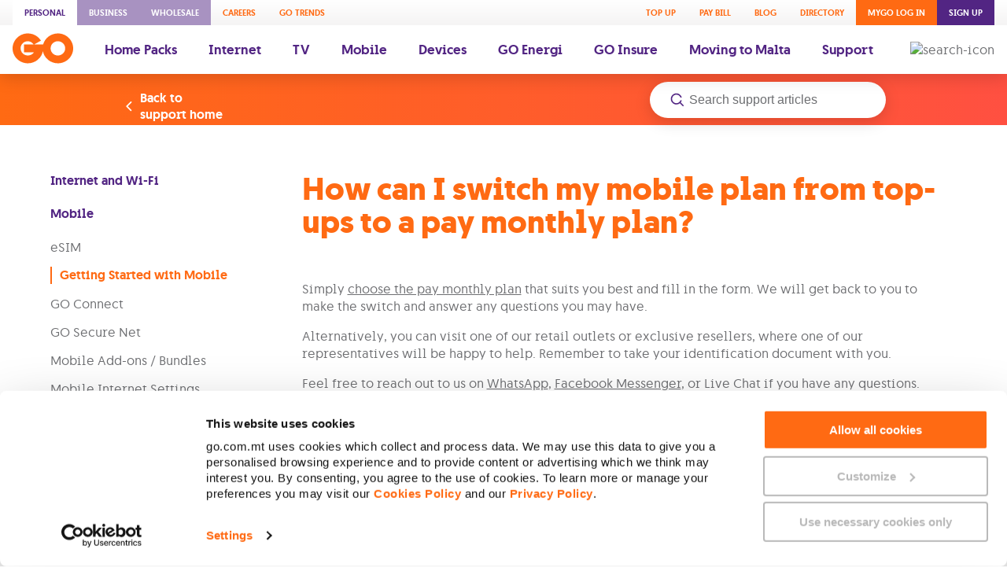

--- FILE ---
content_type: text/html; charset=utf-8
request_url: https://www.go.com.mt/support/pre-to-post/
body_size: 77856
content:
<!DOCTYPE html><html lang="en"><head><meta charSet="utf-8"/><meta name="viewport" content="width=device-width"/><script id="ssr-seo-head-start" type="text/plain"></script><!-- This site is optimized with the Yoast SEO plugin v23.8 - https://yoast.com/wordpress/plugins/seo/ -->
<title>How can I switch my mobile plan from top-ups to a pay monthly plan? - GO Portal</title>
<meta name="robots" content="index, follow, max-snippet:-1, max-image-preview:large, max-video-preview:-1" />
<link rel="canonical" href="https://www.go.com.mt/support/pre-to-post/" />
<meta property="og:locale" content="en_US" />
<meta property="og:type" content="article" />
<meta property="og:title" content="How can I switch my mobile plan from top-ups to a pay monthly plan? - GO Portal" />
<meta property="og:description" content="Simply choose the pay monthly plan that suits you best and fill in the form. We will get back to you to make the switch and answer any questions you may have. Alternatively, you can visit one of our retail outlets or exclusive resellers, where one of our representatives will be happy to help. Remember […]" />
<meta property="og:url" content="https://www.go.com.mt/support/pre-to-post/" />
<meta property="og:site_name" content="GO Portal" />
<meta property="article:modified_time" content="2025-04-25T13:29:54+00:00" />
<meta name="twitter:card" content="summary_large_image" />
<meta name="twitter:label1" content="Est. reading time" />
	<meta name="twitter:data1" content="1 minute" />
<script type="application/ld+json" class="yoast-schema-graph">{"@context":"https://schema.org","@graph":[{"@type":["WebPage","FAQPage"],"@id":"https://www.go.com.mt/support/pre-to-post/","url":"https://www.go.com.mt/support/pre-to-post/","name":"How can I switch my mobile plan from top-ups to a pay monthly plan? - GO Portal","isPartOf":{"@id":"https://www.go.com.mt/#website"},"datePublished":"2019-06-09T07:18:04+00:00","dateModified":"2025-04-25T13:29:54+00:00","breadcrumb":{"@id":"https://www.go.com.mt/support/pre-to-post/#breadcrumb"},"inLanguage":"en-US","potentialAction":[{"@type":"ReadAction","target":["https://www.go.com.mt/support/pre-to-post/"]}]},{"@type":"BreadcrumbList","@id":"https://www.go.com.mt/support/pre-to-post/#breadcrumb","itemListElement":[{"@type":"ListItem","position":1,"name":"Home","item":"https://www.go.com.mt/"},{"@type":"ListItem","position":2,"name":"How can I switch my mobile plan from top-ups to a pay monthly plan?"}]},{"@type":"WebSite","@id":"https://www.go.com.mt/#website","url":"https://www.go.com.mt/","name":"GO Portal","description":"GO website","publisher":{"@id":"https://www.go.com.mt/#organization"},"inLanguage":"en-US"},{"@type":"Organization","@id":"https://www.go.com.mt/#organization","name":"GO","url":"https://www.go.com.mt/","logo":{"@type":"ImageObject","inLanguage":"en-US","@id":"https://www.go.com.mt/#/schema/logo/image/","url":"http://prodcms.go.com.mt/wp-content/uploads/2022/08/Logo-orange-with-white.png","contentUrl":"http://prodcms.go.com.mt/wp-content/uploads/2022/08/Logo-orange-with-white.png","width":1331,"height":1028,"caption":"GO"},"image":{"@id":"https://www.go.com.mt/#/schema/logo/image/"}}]}</script>
<!-- / Yoast SEO plugin. --><script id="ssr-seo-head-end" type="text/plain"></script><link rel="icon" type="image/png" sizes="32x32" href="/static/favicon-32x32.png"/><link rel="icon" type="image/png" sizes="16x16" href="/static/favicon-16x16.png"/><link rel="apple-touch-icon" sizes="180x180" href="/static/apple-touch-icon.png"/><meta class="swiftype" name="categories" data-type="string" content="Getting Started with Mobile"/><meta class="swiftype" name="categories" data-type="string" content="Mobile"/><meta class="swiftype" name="categories" data-type="string" content="Support"/><meta name="next-head-count" content="9"/><style>.css-1q7njkh{margin-top:10px;}.css-1tguqrp{font-size:13px;line-height:1.69;}.css-1uk1gs8{margin:0;}.css-1oy7pvs{display:inline-block;padding-left:0;}.css-1oy7pvs:not(:last-child){margin-right:10px;}@media (max-width:991.98px){.css-1oy7pvs:not(:last-child){margin-right:15px;}}.css-1x3glbd{border-top:2px solid #EAE7E6;}.css-1mufjrw{padding:30px 10px 128px;max-width:1280px;margin:0 auto;}@media (max-width:991.98px){.css-1mufjrw{padding:20px 0 128px;}}.css-h919lt{display:-webkit-box;display:-webkit-flex;display:-ms-flexbox;display:flex;-webkit-flex-wrap:wrap;-ms-flex-wrap:wrap;flex-wrap:wrap;padding-bottom:30px;}@media (max-width:991.98px){.css-h919lt{padding-bottom:5px;}}.css-k4kf7h{-webkit-flex-basis:16.66%;-ms-flex-preferred-size:16.66%;flex-basis:16.66%;width:16.66%;}@media (max-width:991.98px){.css-k4kf7h{-webkit-flex-basis:100%;-ms-flex-preferred-size:100%;flex-basis:100%;width:100%;}}@media (max-width:991.98px){.css-18dygw1{padding:20px 25px;}}.css-1c4toy3{font-size:15px;font-weight:500;text-align:center;display:-webkit-box;display:-webkit-flex;display:-ms-flexbox;display:flex;-webkit-align-items:center;-webkit-box-align:center;-ms-flex-align:center;align-items:center;cursor:pointer;}@media (max-width:767.98px){.css-1c4toy3{font-size:14px;}}.css-lte6c0{max-width:60%;}.css-zr35uq{position:relative;width:100%;z-index:5;}.css-mrea32{-webkit-flex-basis:50px;-ms-flex-preferred-size:50px;flex-basis:50px;}.css-t37t6d{position:absolute;top:0;bottom:0;left:0;right:0;}@-webkit-keyframes animation-1nmm4v7{to{opacity:1;-webkit-transform:translateY(0);-ms-transform:translateY(0);transform:translateY(0);}}@keyframes animation-1nmm4v7{to{opacity:1;-webkit-transform:translateY(0);-ms-transform:translateY(0);transform:translateY(0);}}@-webkit-keyframes animation-1pwm1dr{60%{-webkit-transform:scale(.95);-ms-transform:scale(.95);transform:scale(.95);}to{-webkit-transform:scale(1);-ms-transform:scale(1);transform:scale(1);}}@keyframes animation-1pwm1dr{60%{-webkit-transform:scale(.95);-ms-transform:scale(.95);transform:scale(.95);}to{-webkit-transform:scale(1);-ms-transform:scale(1);transform:scale(1);}}@font-face{font-family:'Go';font-weight:300;font-style:normal;font-display:block;src:url('/static/fonts/GO-Light-webfont/go-light-webfont.eot');src:url('/static/fonts/GO-Light-webfont/go-light-webfont.eot?#iefix') format('embedded-opentype'),url('/static/fonts/GO-Light-webfont/go-light-webfont.woff2') format('woff2'),url('/static/fonts/GO-Light-webfont/go-light-webfont.woff') format('woff'),url('/static/fonts/GO-Light-webfont/go-light-webfont.ttf') format('truetype');}@font-face{font-family:'Go';font-weight:normal;font-style:normal;font-display:block;src:url('/static/fonts/GO-Regular-webfont/go-regular-webfont.eot');src:url('/static/fonts/GO-Regular-webfont/go-regular-webfont.eot?#iefix') format('embedded-opentype'),url('/static/fonts/GO-Regular-webfont/go-regular-webfont.woff2') format('woff2'),url('/static/fonts/GO-Regular-webfont/go-regular-webfont.woff') format('woff'),url('/static/fonts/GO-Regular-webfont/go-regular-webfont.ttf') format('truetype');}@font-face{font-family:'Go';font-weight:500;font-style:normal;font-display:block;src:url('/static/fonts/GO-Medium-webfont/go-medium-webfont.eot');src:url('/static/fonts/GO-Medium-webfont/go-medium-webfont.eot?#iefix') format('embedded-opentype'),url('/static/fonts/GO-Medium-webfont/go-medium-webfont.woff2') format('woff2'),url('/static/fonts/GO-Medium-webfont/go-medium-webfont.woff') format('woff'),url('/static/fonts/GO-Medium-webfont/go-medium-webfont.ttf') format('truetype');}@font-face{font-family:'Go';font-weight:700;font-style:normal;font-display:block;src:url('/static/fonts/GO-Bold-webfont/go-bold-webfont.eot');src:url('/static/fonts/GO-Bold-webfont/go-bold-webfont.eot?#iefix') format('embedded-opentype'),url('/static/fonts/GO-Bold-webfont/go-bold-webfont.woff2') format('woff2'),url('/static/fonts/GO-Bold-webfont/go-bold-webfont.woff') format('woff'),url('/static/fonts/GO-Bold-webfont/go-bold-webfont.ttf') format('truetype');}@font-face{font-family:'Go Stencil';font-weight:700;font-style:normal;font-display:block;src:url('/static/fonts/GO-Stencil-Bold-webfont/go-stencil-bold-webfont.eot');src:url('/static/fonts/GO-Stencil-Bold-webfont/go-stencil-bold-webfont.eot?#iefix') format('embedded-opentype'),url('/static/fonts/GO-Stencil-Bold-webfont/go-stencil-bold-webfont.woff2') format('woff2'),url('/static/fonts/GO-Stencil-Bold-webfont/go-stencil-bold-webfont.woff') format('woff'),url('/static/fonts/GO-Stencil-Bold-webfont/go-stencil-bold-webfont.ttf') format('truetype');}*,*::after,*::before{box-sizing:border-box;}html,body{margin:0;font-size:16px;font-family:'Go';width:100%;height:100%;padding:0;color:#6D6E71;-moz-osx-font-smoothing:grayscale;-webkit-font-smoothing:antialiased;font-smoothing:antialiased;}#__next{width:100%;}button{font-size:15px;font-weight:500;text-align:center;font-family:inherit;border:none;outline:none;padding:0;}@media (max-width:767.98px){button{font-size:14px;}}h1{font-size:80px;font-weight:700;line-height:1.03;}@media (max-width:767.98px){h1{font-size:40px;line-height:1.05;}}h2{font-size:60px;font-weight:700;line-height:1.08;}@media (max-width:767.98px){h2{font-size:34px;line-height:1.06;}}h3{font-size:50px;font-weight:700;line-height:1.12;}@media (max-width:767.98px){h3{font-size:34px;line-height:1.06;}}h4{font-size:40px;font-weight:700;line-height:1.05;}@media (max-width:767.98px){h4{font-size:34px;line-height:1.06;}}h5{font-size:34px;font-weight:700;line-height:1.06;}@media (max-width:767.98px){h5{font-size:24px;line-height:1.08;}}h6{font-size:30px;font-weight:700;line-height:1.13;}@media (max-width:767.98px){h6{font-size:28px;line-height:1.07;}}p{font-size:16px;font-weight:normal;line-height:1.38;color:#6D6E71;}@media (max-width:767.98px){p{font-size:14px;line-height:1.43;}}ul{list-style-type:none;padding-left:0;}.slick-list,.slick-slider,.slick-track{position:relative;display:block;}.slick-loading .slick-slide,.slick-loading .slick-track{visibility:hidden;}.slick-slider{box-sizing:border-box;-webkit-user-select:none;-moz-user-select:none;-ms-user-select:none;-webkit-user-select:none;-moz-user-select:none;-ms-user-select:none;user-select:none;-webkit-touch-callout:none;-khtml-user-select:none;-ms-touch-action:pan-y;touch-action:pan-y;-webkit-tap-highlight-color:transparent;}.slick-list{height:100%;overflow:hidden;margin:0;padding:0;}.slick-list:focus{outline:0;}.slick-list.dragging{cursor:pointer;cursor:hand;}.slick-slider .slick-list,.slick-slider .slick-track{-webkit-transform:translate3d(0,0,0);-moz-transform:translate3d(0,0,0);-ms-transform:translate3d(0,0,0);-o-transform:translate3d(0,0,0);-webkit-transform:translate3d(0,0,0);-ms-transform:translate3d(0,0,0);transform:translate3d(0,0,0);}.slick-track{height:inherit;top:0;left:0;}.slick-track:after,.slick-track:before{display:table;content:"";}.slick-track:after{clear:both;}.slick-slide{display:none;float:left;height:100%;min-height:1px;}[dir="rtl"] .slick-slide{float:right;}.slick-initialized .slick-slide{display:block;}.slick-vertical .slick-slide{display:block;height:auto;border:1px solid transparent;}.slick-arrow.slick-hidden{display:none;}.CircularProgressbar{width:100%;}.CircularProgressbar .CircularProgressbar-path{stroke:#3e98c7;stroke-linecap:round;-webkit-transition:stroke-dashoffset 0.5s ease 0s;transition:stroke-dashoffset 0.5s ease 0s;}.CircularProgressbar .CircularProgressbar-trail{stroke:#d6d6d6;}.CircularProgressbar .CircularProgressbar-text{fill:#3e98c7;font-size:20px;-webkit-dominant-baseline:middle;dominant-baseline:middle;text-anchor:middle;}.CircularProgressbar .CircularProgressbar-background{fill:#d6d6d6;}.CircularProgressbar.CircularProgressbar-inverted .CircularProgressbar-background{fill:#3e98c7;}.CircularProgressbar.CircularProgressbar-inverted .CircularProgressbar-text{fill:#fff;}.CircularProgressbar.CircularProgressbar-inverted .CircularProgressbar-path{stroke:#fff;}.CircularProgressbar.CircularProgressbar-inverted .CircularProgressbar-trail{stroke:transparent;}#nprogress{pointer-events:none;}#nprogress .bar{background:#FF6A13;position:fixed;z-index:999;top:0;left:0;box-shadow:0 1px 0 0 rgba(255,255,255,0.5);width:100%;height:2px;}#nprogress .peg{display:block;position:absolute;right:0px;width:100px;height:100%;box-shadow:0 0 10px #FF6A13,0 0 5px #FF6A13;opacity:1.0;-webkit-transform:rotate(3deg) translate(0px,-4px);-ms-transform:rotate(3deg) translate(0px,-4px);transform:rotate(3deg) translate(0px,-4px);}#nprogress .spinner{display:none;position:fixed;z-index:1100;top:15px;right:15px;}#nprogress .spinner-icon{width:18px;height:18px;border:solid 2px transparent;border-top-color:#FF6A13;border-left-color:#FF6A13;border-radius:50%;-webkit-animation:nprogress-spinner 400ms linear infinite;animation:nprogress-spinner 400ms linear infinite;}.nprogress-custom-parent{overflow:hidden;position:relative;}.nprogress-custom-parent #nprogress .spinner,.nprogress-custom-parent #nprogress .bar{position:absolute;}@-webkit-keyframes nprogress-spinner{0%{-webkit-transform:rotate(0deg);-ms-transform:rotate(0deg);transform:rotate(0deg);}100%{-webkit-transform:rotate(360deg);-ms-transform:rotate(360deg);transform:rotate(360deg);}}@keyframes nprogress-spinner{0%{-webkit-transform:rotate(0deg);-ms-transform:rotate(0deg);transform:rotate(0deg);}100%{-webkit-transform:rotate(360deg);-ms-transform:rotate(360deg);transform:rotate(360deg);}}.grecaptcha-badge{visibility:hidden;}.css-qj9prb{color:#6D6E71;}@media (max-width:767.98px){.css-qj9prb{overflow-x:auto;}}@media (max-width:575.98px){.css-qj9prb iframe{max-width:90vw;max-height:500px;}}.css-qj9prb *{color:inherit;}.css-qj9prb ul{list-style-type:initial;padding-left:20px;}.css-qj9prb table.wysiwyg-table{width:100%;max-width:833px !important;margin:0 auto;}.css-qj9prb table.wysiwyg-table tr{box-shadow:0 5px 20px 0 rgba(82,37,131,0.4);border-radius:10px;font-size:12px;font-weight:500;line-height:1.38;text-align:center;display:-webkit-box;display:-webkit-flex;display:-ms-flexbox;display:flex;-webkit-align-items:center;-webkit-box-align:center;-ms-flex-align:center;align-items:center;-webkit-box-pack:center;-webkit-justify-content:center;-ms-flex-pack:center;justify-content:center;-webkit-flex-direction:row;-ms-flex-direction:row;flex-direction:row;-webkit-flex-wrap:nowrap;-ms-flex-wrap:nowrap;flex-wrap:nowrap;min-height:60px !important;padding:10px;background-color:#FFFFFF;border-radius:0;border-bottom:2px solid #EAE7E6;}@media (max-width:575.98px){.css-qj9prb table.wysiwyg-table tr{height:auto;min-height:auto;}}.css-qj9prb table.wysiwyg-table tr:first-child{margin:10px 0;background-color:#522583;color:#FFFFFF;border-bottom:none;box-shadow:0 5px 20px 0 rgba(82,37,131,0.4);border-radius:10px;font-size:12px;font-weight:500;line-height:1.38;text-align:center;}.css-qj9prb table.wysiwyg-table tr:nth-child(2){border-radius:10px 10px 0px 0px;}.css-qj9prb table.wysiwyg-table tr:last-child{border-bottom:none;border-radius:0px 0px 10px 10px;}.css-qj9prb table.wysiwyg-table tr th{display:-webkit-box;display:-webkit-flex;display:-ms-flexbox;display:flex;-webkit-align-items:center;-webkit-box-align:center;-ms-flex-align:center;align-items:center;-webkit-box-pack:center;-webkit-justify-content:center;-ms-flex-pack:center;justify-content:center;-webkit-flex-direction:column;-ms-flex-direction:column;flex-direction:column;-webkit-flex-wrap:nowrap;-ms-flex-wrap:nowrap;flex-wrap:nowrap;width:100% !important;min-height:60px !important;}@media (max-width:575.98px){.css-qj9prb table.wysiwyg-table tr th{margin:0 10px;height:auto;min-height:auto;}}.css-qj9prb table.wysiwyg-table tr td{display:-webkit-box;display:-webkit-flex;display:-ms-flexbox;display:flex;-webkit-align-items:center;-webkit-box-align:center;-ms-flex-align:center;align-items:center;-webkit-box-pack:center;-webkit-justify-content:center;-ms-flex-pack:center;justify-content:center;-webkit-flex-direction:column;-ms-flex-direction:column;flex-direction:column;-webkit-flex-wrap:nowrap;-ms-flex-wrap:nowrap;flex-wrap:nowrap;width:100% !important;min-height:60px !important;}@media (max-width:575.98px){.css-qj9prb table.wysiwyg-table tr td{margin:0 10px;height:auto;min-height:auto;}}.css-9hc50r{margin:0 auto;box-sizing:content-box;max-width:1280px;padding:0 16px;}.css-sncxrr{box-sizing:border-box;display:-webkit-box;display:-webkit-flex;display:-ms-flexbox;display:flex;}.css-1jke4yk{position:relative;width:100%;}.css-1dqs3sg{display:-webkit-box;display:-webkit-flex;display:-ms-flexbox;display:flex;-webkit-align-items:center;-webkit-box-align:center;-ms-flex-align:center;align-items:center;-webkit-box-pack:end;-webkit-justify-content:flex-end;-ms-flex-pack:end;justify-content:flex-end;-webkit-flex-direction:row;-ms-flex-direction:row;flex-direction:row;-webkit-flex-wrap:nowrap;-ms-flex-wrap:nowrap;flex-wrap:nowrap;height:65px;padding:0 12%;background-image:linear-gradient(to right,#FF6A13,#FF5041);}@media (max-width:767.98px){.css-1dqs3sg{height:76px;padding:0 10px;}}.css-unt2el{width:300px;}@media (max-width:767.98px){.css-unt2el{width:100%;}}.css-16vxduk{position:absolute;top:20px;left:12%;}.css-16vxduk .link-label{color:#FFFFFF !important;}.css-16vxduk .link-label svg{fill:#FFFFFF !important;}@media (max-width:767.98px){.css-16vxduk{position:static;margin-top:15px;padding-left:5px;}.css-16vxduk .link-label{color:#6D6E71 !important;}.css-16vxduk .link-label svg{fill:#6D6E71 !important;}}.css-5hrp9a{margin-top:60px;width:320px;}.css-ao4ply{font-size:16px;font-weight:normal;line-height:1.38;color:#6D6E71;display:block;margin:0 0 20px;font-weight:500;color:#522583;cursor:pointer;}@media (max-width:767.98px){.css-ao4ply{font-size:14px;line-height:1.43;}}.css-ao4ply:not(:hover){-webkit-text-decoration:none;text-decoration:none;}.css-d2p0va{font-size:16px;font-weight:normal;line-height:1.38;color:#6D6E71;display:block;margin:0 0 20px;font-weight:500;color:#522583;cursor:pointer;margin-bottom:14px;font-weight:normal;color:#6D6E71;}@media (max-width:767.98px){.css-d2p0va{font-size:14px;line-height:1.43;}}.css-d2p0va:not(:hover){-webkit-text-decoration:none;text-decoration:none;}.css-hm4c5v{width:100%;}@media (min-width:576px){.css-hm4c5v{padding-right:10px;}}.css-dp5tzl{margin:30px 0 80px 0;}.css-1vwdcuw{color:#FF6A13;margin-top:60px;}@media (max-width:767.98px){.css-1vwdcuw{text-align:center;}}.css-1l4w6pd{display:-webkit-box;display:-webkit-flex;display:-ms-flexbox;display:flex;-webkit-box-pack:center;-webkit-justify-content:center;-ms-flex-pack:center;justify-content:center;}.css-l04s3n{position:relative;z-index:888;}.css-75e626{display:none;}@media (min-width:768px){.css-75e626{display:inline;}}.css-75arbs{background-color:#FFFFFF;box-shadow:0 5px 20px 0 rgba(0,0,0,0.15);}.css-1legeak{background:linear-gradient(#FFFFFF,#F5F4F4);overflow:auto;}.css-pee1ch{box-sizing:border-box;display:-webkit-box;display:-webkit-flex;display:-ms-flexbox;display:flex;-webkit-box-pack:justify;-webkit-justify-content:space-between;-ms-flex-pack:justify;justify-content:space-between;}.css-roynbj{box-sizing:border-box;}.css-u31l3k{display:-webkit-inline-box;display:-webkit-inline-flex;display:-ms-inline-flexbox;display:inline-flex;-webkit-flex-direction:column;-ms-flex-direction:column;flex-direction:column;-webkit-align-items:center;-webkit-box-align:center;-ms-flex-align:center;align-items:center;font-family:GO;font-weight:500;font-size:11px;-webkit-text-decoration:none;text-decoration:none;text-transform:uppercase;text-align:center;padding:9px 15px;background-color:transparent;color:#FF6A13;cursor:pointer;position:relative;color:#FF6A13;background-color:#FFFFFF;}.css-u31l3k:hover{color:#FF6A13;}.css-u31l3k > .icon{padding:0 0 5px 0;}.css-u31l3k > .icon img{width:24px;height:24px;object-fit:contain;vertical-align:middle;}.css-u31l3k:hover{color:#FF6A13;}.css-u31l3k.login{color:#FFFFFF;background-color:#FF6A13;}.css-u31l3k.register{color:#FFFFFF;background-color:#522583;}.css-u31l3k.personal{color:#522583;background-color:#FFFFFF;}.css-u31l3k.business{color:#FFFFFF;background-color:#A892C1;}.css-u31l3k.wholesale{color:#FFFFFF;background-color:#A892C1;}.css-x3x0m9{display:-webkit-inline-box;display:-webkit-inline-flex;display:-ms-inline-flexbox;display:inline-flex;-webkit-flex-direction:column;-ms-flex-direction:column;flex-direction:column;-webkit-align-items:center;-webkit-box-align:center;-ms-flex-align:center;align-items:center;font-family:GO;font-weight:500;font-size:11px;-webkit-text-decoration:none;text-decoration:none;text-transform:uppercase;text-align:center;padding:9px 15px;background-color:transparent;color:#FF6A13;cursor:pointer;position:relative;}.css-x3x0m9:hover{color:#FF6A13;}.css-x3x0m9 > .icon{padding:0 0 5px 0;}.css-x3x0m9 > .icon img{width:24px;height:24px;object-fit:contain;vertical-align:middle;}.css-x3x0m9.login{color:#FFFFFF;background-color:#FF6A13;}.css-x3x0m9.register{color:#FFFFFF;background-color:#522583;}.css-x3x0m9.personal{color:#522583;background-color:#FFFFFF;}.css-x3x0m9.business{color:#FFFFFF;background-color:#A892C1;}.css-x3x0m9.wholesale{color:#FFFFFF;background-color:#A892C1;}.css-14r34si{background-color:#FFFFFF;}.css-4g6ai3{cursor:pointer;}.css-tfro19{box-sizing:border-box;display:-webkit-box;display:-webkit-flex;display:-ms-flexbox;display:flex;-webkit-align-items:center;-webkit-box-align:center;-ms-flex-align:center;align-items:center;-webkit-flex-wrap:wrap;-ms-flex-wrap:wrap;flex-wrap:wrap;}.css-1vtay6u{box-sizing:border-box;padding-right:20px;}.css-12d6lid path{fill:#FF6A13;}.css-r1c6rv{display:-webkit-inline-box;display:-webkit-inline-flex;display:-ms-inline-flexbox;display:inline-flex;-webkit-flex-direction:column;-ms-flex-direction:column;flex-direction:column;-webkit-align-items:center;-webkit-box-align:center;-ms-flex-align:center;align-items:center;font-family:GO;font-weight:500;font-size:17px;-webkit-text-decoration:none;text-decoration:none;text-align:center;padding:20px;background-color:transparent;color:#522583;cursor:pointer;position:relative;}.css-r1c6rv:hover{color:#FF6A13;}.css-r1c6rv > .icon{padding:0 0 5px 0;}.css-r1c6rv > .icon img{width:24px;height:24px;object-fit:contain;vertical-align:middle;}.css-r1c6rv.login{color:#FFFFFF;background-color:#FF6A13;}.css-r1c6rv.register{color:#FFFFFF;background-color:#522583;}.css-r1c6rv.personal{color:#522583;background-color:#FFFFFF;}.css-r1c6rv.business{color:#FFFFFF;background-color:#A892C1;}.css-r1c6rv.wholesale{color:#FFFFFF;background-color:#A892C1;}.css-16gbrt8{box-sizing:border-box;margin-left:auto;}.css-1hdl7os{display:none;}@media (max-width:767.98px){.css-1hdl7os{display:inline;}}.css-3uoaam{background-color:#FFFFFF;padding:13px 0;box-shadow:0 5px 20px 0 rgba(0,0,0,0.15);}.css-v7pzd9{box-sizing:border-box;display:-webkit-box;display:-webkit-flex;display:-ms-flexbox;display:flex;-webkit-align-items:center;-webkit-box-align:center;-ms-flex-align:center;align-items:center;-webkit-box-pack:justify;-webkit-justify-content:space-between;-ms-flex-pack:justify;justify-content:space-between;}.css-i95ait{box-sizing:border-box;display:-webkit-box;display:-webkit-flex;display:-ms-flexbox;display:flex;margin-right:-10px;}.css-1vgg3ya{padding:10px;background:none;border:0;}.css-1vgg3ya > svg{vertical-align:middle;}.css-1vgg3ya > svg path{fill:#522583;}.css-qac70c{position:fixed;top:0;right:0;bottom:0;left:100%;z-index:20;display:-webkit-box;display:-webkit-flex;display:-ms-flexbox;display:flex;width:100%;-webkit-transition:left 0.3s;transition:left 0.3s;will-change:left;}.css-1sgo8xo{display:-webkit-box;display:-webkit-flex;display:-ms-flexbox;display:flex;-webkit-align-items:center;-webkit-box-align:center;-ms-flex-align:center;align-items:center;-webkit-box-pack:center;-webkit-justify-content:center;-ms-flex-pack:center;justify-content:center;-webkit-flex-direction:row;-ms-flex-direction:row;flex-direction:row;-webkit-flex-wrap:nowrap;-ms-flex-wrap:nowrap;flex-wrap:nowrap;width:100%;height:70px;background-color:#6D6E71;}.css-1sgo8xo svg{width:25px;height:25px;fill:#FFFFFF;}.css-1sxiijg{position:relative;-webkit-flex:1;-ms-flex:1;flex:1;background-color:#FFFFFF;}.css-142crhc{position:absolute;top:0;bottom:0;left:0;right:0;background:#FFFFFF;-webkit-transform:translateX(100%);-ms-transform:translateX(100%);transform:translateX(100%);-webkit-transition:0.2s ease-in-out;transition:0.2s ease-in-out;overflow:auto;z-index:1;}.css-tcy62q{position:absolute;top:0;bottom:0;left:0;right:0;background:#FFFFFF;-webkit-transform:translateX(100%);-ms-transform:translateX(100%);transform:translateX(100%);-webkit-transition:0.2s ease-in-out;transition:0.2s ease-in-out;overflow:auto;z-index:1;-webkit-transform:translateX(0);-ms-transform:translateX(0);transform:translateX(0);z-index:0;}.css-ongffl{display:-webkit-inline-box;display:-webkit-inline-flex;display:-ms-inline-flexbox;display:inline-flex;-webkit-flex-direction:column;-ms-flex-direction:column;flex-direction:column;-webkit-align-items:center;-webkit-box-align:center;-ms-flex-align:center;align-items:center;font-family:GO;font-weight:500;font-size:11px;-webkit-text-decoration:none;text-decoration:none;text-transform:uppercase;text-align:center;padding:14px 20px;background-color:transparent;color:#FF6A13;cursor:pointer;position:relative;color:#FF6A13;background-color:#FFFFFF;}.css-ongffl:hover{color:#FF6A13;}.css-ongffl > .icon{padding:0 0 5px 0;}.css-ongffl > .icon img{width:24px;height:24px;object-fit:contain;vertical-align:middle;}.css-ongffl:hover{color:#FF6A13;}.css-ongffl.login{color:#FFFFFF;background-color:#FF6A13;}.css-ongffl.register{color:#FFFFFF;background-color:#522583;}.css-ongffl.personal{color:#522583;background-color:#FFFFFF;}.css-ongffl.business{color:#FFFFFF;background-color:#A892C1;}.css-ongffl.wholesale{color:#FFFFFF;background-color:#A892C1;}.css-1mlkwkf{display:-webkit-inline-box;display:-webkit-inline-flex;display:-ms-inline-flexbox;display:inline-flex;-webkit-flex-direction:column;-ms-flex-direction:column;flex-direction:column;-webkit-align-items:center;-webkit-box-align:center;-ms-flex-align:center;align-items:center;font-family:GO;font-weight:500;font-size:11px;-webkit-text-decoration:none;text-decoration:none;text-transform:uppercase;text-align:center;padding:14px 20px;background-color:transparent;color:#FF6A13;cursor:pointer;position:relative;}.css-1mlkwkf:hover{color:#FF6A13;}.css-1mlkwkf > .icon{padding:0 0 5px 0;}.css-1mlkwkf > .icon img{width:24px;height:24px;object-fit:contain;vertical-align:middle;}.css-1mlkwkf.login{color:#FFFFFF;background-color:#FF6A13;}.css-1mlkwkf.register{color:#FFFFFF;background-color:#522583;}.css-1mlkwkf.personal{color:#522583;background-color:#FFFFFF;}.css-1mlkwkf.business{color:#FFFFFF;background-color:#A892C1;}.css-1mlkwkf.wholesale{color:#FFFFFF;background-color:#A892C1;}.css-1njxlx6{box-sizing:border-box;padding-top:16px;padding-bottom:16px;}.css-1opbh5u{box-sizing:border-box;display:-webkit-box;display:-webkit-flex;display:-ms-flexbox;display:flex;-webkit-align-items:center;-webkit-box-align:center;-ms-flex-align:center;align-items:center;color:#522583;background-color:transparent;padding:13px 25px;font-size:22px;font-weight:500;text-align:left;-webkit-appearance:none;-moz-appearance:none;appearance:none;width:100%;cursor:pointer;}.css-1opbh5u svg{width:24px;height:24px;vertical-align:middle;}.css-1opbh5u svg path{fill:#522583;}.css-1opbh5u:active{background-color:#F5F4F4;}.css-6a2w33{box-sizing:border-box;-webkit-flex:1 1 auto;-ms-flex:1 1 auto;flex:1 1 auto;}.css-9ejojl{box-sizing:border-box;display:-webkit-box;display:-webkit-flex;display:-ms-flexbox;display:flex;padding:5px;-webkit-flex-wrap:wrap;-ms-flex-wrap:wrap;flex-wrap:wrap;}.css-1xhbxoj{box-sizing:border-box;padding:5px;min-width:0;-webkit-flex:0 1 50%;-ms-flex:0 1 50%;flex:0 1 50%;}.css-vqvupz{display:-webkit-box;display:-webkit-flex;display:-ms-flexbox;display:flex;-webkit-flex-direction:column;-ms-flex-direction:column;flex-direction:column;-webkit-align-items:center;-webkit-box-align:center;-ms-flex-align:center;align-items:center;font-family:GO;font-weight:500;font-size:17px;-webkit-text-decoration:none;text-decoration:none;text-transform:uppercase;text-align:center;padding:20px;background-color:#FFFFFF;color:#FF6A13;cursor:pointer;position:relative;border-radius:5px;box-shadow:0 10px 30px 0 rgba(0,0,0,0.1);}.css-vqvupz:hover{color:#FF6A13;}.css-vqvupz > .icon{padding:0 0 5px 0;}.css-vqvupz > .icon img{width:24px;height:24px;object-fit:contain;vertical-align:middle;}.css-xaq4vt{box-sizing:border-box;display:-webkit-box;display:-webkit-flex;display:-ms-flexbox;display:flex;-webkit-align-items:center;-webkit-box-align:center;-ms-flex-align:center;align-items:center;-webkit-box-pack:justify;-webkit-justify-content:space-between;-ms-flex-pack:justify;justify-content:space-between;box-shadow:0 5px 20px 0 rgba(0,0,0,0.1);padding:21px 16px 22px;background-color:#FFFFFF;cursor:pointer;}.css-xaq4vt svg{width:24px;height:24px;vertical-align:middle;}.css-xaq4vt svg path{fill:#BCB4B1;}.css-xaq4vt:active{background-color:#F5F4F4;}.css-tr8twi{box-sizing:border-box;padding-right:24px;-webkit-flex:1 1 auto;-ms-flex:1 1 auto;flex:1 1 auto;}.css-14lek0c{box-sizing:border-box;margin:0px;font-size:20px;text-align:center;font-weight:bold;font-size:20px;line-height:1.38;color:#FF6A13;}.css-b7wony{box-sizing:border-box;padding-top:16px;}.css-1o0qqat{display:-webkit-box;display:-webkit-flex;display:-ms-flexbox;display:flex;-webkit-flex-direction:row;-ms-flex-direction:row;flex-direction:row;-webkit-align-items:center;-webkit-box-align:center;-ms-flex-align:center;align-items:center;font-family:GO;font-weight:500;font-size:17px;-webkit-text-decoration:none;text-decoration:none;text-align:center;padding:20px;background-color:transparent;color:#522583;cursor:pointer;position:relative;}.css-1o0qqat:hover{color:#FF6A13;}.css-1o0qqat > .icon{padding:0 13px 0 0;}.css-1o0qqat > .icon img{width:24px;height:24px;object-fit:contain;vertical-align:middle;}.css-1o0qqat.login{color:#FFFFFF;background-color:#FF6A13;}.css-1o0qqat.register{color:#FFFFFF;background-color:#522583;}.css-1o0qqat.personal{color:#522583;background-color:#FFFFFF;}.css-1o0qqat.business{color:#FFFFFF;background-color:#A892C1;}.css-1o0qqat.wholesale{color:#FFFFFF;background-color:#A892C1;}.css-tx01i7{box-sizing:border-box;padding-left:24px;}.css-1sftyiq{display:none;}@media (min-width:992px){.css-1sftyiq{display:inline;}}.css-14dykiw{-webkit-flex-basis:16.66%;-ms-flex-preferred-size:16.66%;flex-basis:16.66%;width:16.66%;}@media (max-width:991.98px){.css-14dykiw{-webkit-flex-basis:100%;-ms-flex-preferred-size:100%;flex-basis:100%;width:100%;}}@media (max-width:991.98px){.css-14dykiw{margin-top:20px;text-align:center;}}.css-18o5p7a{font-size:14px;font-weight:normal;color:#6D6E71;line-height:22px;-webkit-text-decoration:none;text-decoration:none;}@media (max-width:767.98px){.css-18o5p7a{font-size:12px;line-height:1.5;}}@media (max-width:991.98px){.css-18o5p7a{font-size:14px;line-height:22px;}}.css-1m87gp4{font-size:17px;font-weight:500;color:#522583;}@media (max-width:991.98px){.css-1m87gp4{font-size:16px;}}.css-1mdaryi{display:none;}@media (max-width:991.98px){.css-1mdaryi{display:inline;}}.css-1280aqe{font-size:16px;font-weight:normal;line-height:1.38;color:#6D6E71;font-size:16px;font-weight:normal;line-height:1.38;color:#6D6E71;-webkit-transform:scaleY(0);-ms-transform:scaleY(0);transform:scaleY(0);-webkit-transform-origin:top;-ms-transform-origin:top;transform-origin:top;-webkit-transition:-webkit-transform 0.3s ease-in-out;-webkit-transition:transform 0.3s ease-in-out;transition:transform 0.3s ease-in-out;padding:0px 25px 25px;}@media (max-width:767.98px){.css-1280aqe{font-size:14px;line-height:1.43;}}@media (max-width:767.98px){.css-1280aqe{padding-top:0px;padding-bottom:20px;font-size:14px;line-height:1.43;}}.css-1j7neh8{height:26px;width:26px;margin:auto 25px;visibility:visible;fill:#522583;}@media (max-width:767.98px){.css-1j7neh8{margin:auto 15px;}}.css-1bsrhu8{height:26px;width:26px;margin:auto 25px;visibility:visible;display:none;fill:#522583;}@media (max-width:767.98px){.css-1bsrhu8{margin:auto 15px;}}.css-1eud7ka{max-height:78px;-webkit-transition:max-height 0.3s ease-in-out;transition:max-height 0.3s ease-in-out;overflow:hidden;margin:10px auto;box-shadow:0 5px 20px 0 rgba(0,0,0,0.15);border:2px solid transparent;border-radius:10px;background-color:#FFFFFF;border:none;box-shadow:none;}.css-1eud7ka .css-13tp12u{display:inline-block;}@media (max-width:575.98px){.css-1eud7ka{margin:10px;width:calc(100% - 20px);}}@media (max-width:991.98px){.css-1eud7ka{margin:7px 0;}}.css-1o2ym4o{display:-webkit-box;display:-webkit-flex;display:-ms-flexbox;display:flex;-webkit-flex-wrap:nowrap;-ms-flex-wrap:nowrap;flex-wrap:nowrap;-webkit-align-items:center;-webkit-box-align:center;-ms-flex-align:center;align-items:center;-webkit-box-pack:justify;-webkit-justify-content:space-between;-ms-flex-pack:justify;justify-content:space-between;cursor:pointer;padding:25px 0 25px 25px;}@media (max-width:767.98px){.css-1o2ym4o{padding:20px 0 20px 25px;}}.css-lvr2hi{font-size:16px;font-weight:normal;line-height:1.38;color:#6D6E71;-webkit-flex:1;-ms-flex:1;flex:1;}@media (max-width:767.98px){.css-lvr2hi{font-size:14px;line-height:1.43;}}@media (max-width:991.98px){.css-lvr2hi{font-size:16px;font-weight:500;color:#522583;padding:0 25px;}}.css-1oznzu7{display:-webkit-box;display:-webkit-flex;display:-ms-flexbox;display:flex;background-size:contain;background-repeat:no-repeat;border-radius:50%;border:2px solid #FF6A13;}.css-1oznzu7 > svg{fill:#522583;}.css-1n5p0x8{box-sizing:border-box;margin:0px;width:100%;font-size:14px;color:normal;text-align:center;font-size:14px;line-height:1.38;color:#6D6E71;}.css-18p5587{display:-webkit-box;display:-webkit-flex;display:-ms-flexbox;display:flex;-webkit-flex-direction:row;-ms-flex-direction:row;flex-direction:row;-webkit-align-items:center;-webkit-box-align:center;-ms-flex-align:center;align-items:center;font-family:GO;font-weight:500;font-size:17px;-webkit-text-decoration:none;text-decoration:none;text-align:center;padding:20px;background-color:transparent;color:#522583;cursor:pointer;position:relative;color:#FF6A13;background-color:#FFFFFF;}.css-18p5587:hover{color:#FF6A13;}.css-18p5587 > .icon{padding:0 13px 0 0;}.css-18p5587 > .icon img{width:24px;height:24px;object-fit:contain;vertical-align:middle;}.css-18p5587:hover{color:#FF6A13;}.css-18p5587.login{color:#FFFFFF;background-color:#FF6A13;}.css-18p5587.register{color:#FFFFFF;background-color:#522583;}.css-18p5587.personal{color:#522583;background-color:#FFFFFF;}.css-18p5587.business{color:#FFFFFF;background-color:#A892C1;}.css-18p5587.wholesale{color:#FFFFFF;background-color:#A892C1;}.css-nlqeig{display:-webkit-box;display:-webkit-flex;display:-ms-flexbox;display:flex;-webkit-align-items:center;-webkit-box-align:center;-ms-flex-align:center;align-items:center;min-width:290px;-webkit-flex-direction:column;-ms-flex-direction:column;flex-direction:column;}.css-nlqeig path{fill:#522583;}.css-1x2qx3y{margin:0 auto;position:relative;-webkit-transition:width 0.3s;transition:width 0.3s;will-change:width;width:100%;}@media (min-width:768px){.css-1x2qx3y{width:100%;}}.css-14ibc1t{font-size:16px;font-weight:normal;line-height:1.38;color:#6D6E71;height:46px;border:none;outline:none;width:100%;padding:0 25px 0 50px;box-shadow:0 5px 20px 0 rgba(0,0,0,0.15);border-radius:24px;}@media (max-width:767.98px){.css-14ibc1t{font-size:14px;line-height:1.43;}}@media (max-width:767.98px){.css-14ibc1t{font-size:16px;line-height:1.38;}}.css-14ibc1t::-webkit-input-placeholder{color:#6D6E71;}.css-14ibc1t::-moz-placeholder{color:#6D6E71;}.css-14ibc1t:-ms-input-placeholder{color:#6D6E71;}.css-14ibc1t::placeholder{color:#6D6E71;}.css-1qgkwpd{position:absolute;top:50%;left:25px;-webkit-transform:translateY(-50%);-ms-transform:translateY(-50%);transform:translateY(-50%);width:20px;height:20px;-webkit-transition:left 0.3s;transition:left 0.3s;will-change:left;}.css-1qgkwpd path{fill:#522583;}.css-sxb5ax{padding:0;-webkit-text-decoration:none;text-decoration:none;}.css-sxb5ax .link-label{font-size:16px;}@media (max-width:767.98px){.css-sxb5ax .link-label{font-size:14px;}}.css-sxb5ax .link-label{color:#FF6A13;text-align:left;}.css-sxb5ax .link-label svg{fill:#FF6A13;}.css-1rsm34z{margin-left:0;margin-right:2px;width:22px;height:22px;}.css-185shmb{width:75%;max-width:833px;}@media (max-width:767.98px){.css-185shmb{width:100%;padding:0 10px;}}.css-1ruu323{font-size:16px;font-weight:normal;line-height:1.38;color:#6D6E71;display:block;margin:0 0 20px;font-weight:500;color:#522583;cursor:pointer;margin-bottom:14px;font-weight:normal;color:#6D6E71height:30px;padding-left:10px;color:#FF6A13;font-weight:500;border-left:2px solid #FF6A13;}@media (max-width:767.98px){.css-1ruu323{font-size:14px;line-height:1.43;}}.css-1ruu323:not(:hover){-webkit-text-decoration:none;text-decoration:none;}</style><meta name="msapplication-config" content="/static/browserconfig.xml"/><meta name="facebook-domain-verification" content="5wiktuk90ea0157g96e7u9r3fdxo6r"/><link rel="manifest" href="/static/site.webmanifest"/><meta name="msapplication-TileColor" content="#da532c"/><meta name="theme-color" content="#ffffff"/><link rel="preconnect" href="https://consent.cookiebot.com"/><noscript data-n-css=""></noscript><script defer="" nomodule="" src="/_next/static/chunks/polyfills-78c92fac7aa8fdd8.js"></script><script src="/_next/static/chunks/webpack-64c59b7b9e593ad3.js" defer=""></script><script src="/_next/static/chunks/framework-56eb74ff06128874.js" defer=""></script><script src="/_next/static/chunks/main-15e3664d6178d3b1.js" defer=""></script><script src="/_next/static/chunks/pages/_app-1d02abd5debd362e.js" defer=""></script><script src="/_next/static/chunks/8109-3ff573dafbad5015.js" defer=""></script><script src="/_next/static/chunks/6393-983b9c598d5fd625.js" defer=""></script><script src="/_next/static/chunks/7018-e3011fd35e0544f1.js" defer=""></script><script src="/_next/static/chunks/6746-2cdfd6d44f81635a.js" defer=""></script><script src="/_next/static/chunks/314-02898b6428e22e53.js" defer=""></script><script src="/_next/static/chunks/2679-a2587cb2495b03ab.js" defer=""></script><script src="/_next/static/chunks/2894-f53967029626b903.js" defer=""></script><script src="/_next/static/chunks/7085-dd905b218d3d2cf7.js" defer=""></script><script src="/_next/static/chunks/5053-f0a6d78132f9447c.js" defer=""></script><script src="/_next/static/chunks/8042-8f448f226d895c3d.js" defer=""></script><script src="/_next/static/chunks/9165-59683f22e6dddf2d.js" defer=""></script><script src="/_next/static/chunks/6607-af9896dba985acfc.js" defer=""></script><script src="/_next/static/chunks/4094-a2a7f566c271d295.js" defer=""></script><script src="/_next/static/chunks/9629-e1f026e4be4976e0.js" defer=""></script><script src="/_next/static/chunks/2297-3da934eaacdfed6b.js" defer=""></script><script src="/_next/static/chunks/4146-34780bd05f0d0574.js" defer=""></script><script src="/_next/static/chunks/5315-1951fe17674f9392.js" defer=""></script><script src="/_next/static/chunks/pages/help-e5324e6fc21ef9e4.js" defer=""></script><script src="/_next/static/FHpDieFSqQ6srv-ssIo-b/_buildManifest.js" defer=""></script><script src="/_next/static/FHpDieFSqQ6srv-ssIo-b/_ssgManifest.js" defer=""></script></head><body><div id="__next"><header class="css-l04s3n"><span class="css-75e626 ekcuyd40"><div class="css-75arbs"><div class="css-1legeak ewf07ka0"><div class="css-9hc50r e1gpxfte0"><div class="css-pee1ch es1y3p70"><div class="css-sncxrr es1y3p70"><div class="css-roynbj es1y3p70"><a id="menu-item-personal" role="menu" title="" class="personal css-u31l3k" href="/"><span>Personal</span></a></div><div class="css-roynbj es1y3p70"><a id="menu-item-business" role="menu" title="" class="business css-x3x0m9" href="/business/"><span>Business</span></a></div><div class="css-roynbj es1y3p70"><a id="menu-item-wholesale" role="menu" title="" class="wholesale css-x3x0m9" href="/wholesale/"><span>Wholesale</span></a></div><div class="css-roynbj es1y3p70"><a id="menu-item-careers" role="menu" title="" class="css-x3x0m9" href="/careers/"><span>Careers</span></a></div><div class="css-roynbj es1y3p70"><a id="menu-item-go-trends" role="menu" title="" class="css-x3x0m9" href="/go-trends/"><span>GO Trends</span></a></div></div><div class="css-sncxrr es1y3p70"><div class="css-roynbj es1y3p70"><a id="menu-item-top-up" role="menu" title="" class="css-x3x0m9" href="?modal=top-up"><span>Top Up</span></a></div><div class="css-roynbj es1y3p70"><a id="menu-item-pay-bill" role="menu" title="" class="css-x3x0m9" href="?modal=pay-bills"><span>Pay Bill</span></a></div><div class="css-roynbj es1y3p70"><a id="menu-item-blog" role="menu" title="" class="css-x3x0m9" href="/blog/"><span>Blog</span></a></div><div class="css-roynbj es1y3p70"><a id="menu-item-directory" role="menu" title="" class="css-x3x0m9" href="/directory/"><span>Directory</span></a></div><div class="css-roynbj es1y3p70"><a id="menu-item-my-go-log-in" role="menu" title="" class="login css-x3x0m9" href="https://mygo.go.com.mt/sign-in"><span>MyGO Log In</span></a></div><div class="css-roynbj es1y3p70"><a id="menu-item-sign-up" role="menu" title="" class="register css-x3x0m9" href="https://mygo.go.com.mt/sign-up"><span>Sign Up</span></a></div></div></div></div></div><nav class="css-14r34si"><div class="css-9hc50r e1gpxfte0"><div class="css-tfro19 es1y3p70"><div class="css-1vtay6u es1y3p70"><a href="/"><svg width="77" height="39" class="css-12d6lid" xmlns="http://www.w3.org/2000/svg" viewBox="0 0 75 37"><path fill="none" d="M56.077 27.315c-4.987 0-9.039-3.95-9.039-8.826 0-4.88 4.052-8.834 9.039-8.834 4.992 0 9.038 3.954 9.038 8.834 0 4.875-4.046 8.826-9.038 8.826zm-37.153 0c-3.176 0-5.97-1.6-7.584-4.019a8.662 8.662 0 0 1-1.454-4.807c0-1.777.534-3.426 1.454-4.81a9.09 9.09 0 0 1 7.584-4.024c3.175 0 5.338 1.715 7.395 4.02l-12.316.004v9.617h12.502c-1.61 2.42-4.406 4.019-7.581 4.019zM56.077 0C47.333 0 39.97 5.8 37.804 13.679H26.645l8.46-4.777C31.787 3.567 25.782 0 18.923 0 8.474 0 0 8.277 0 18.489c0 10.207 8.473 18.483 18.924 18.483 9.22 0 16.895-6.44 18.577-14.967 1.684 8.527 9.358 14.967 18.576 14.967C66.528 36.972 75 28.696 75 18.489 75 8.277 66.528 0 56.077 0z"></path></svg></a></div><div class="css-roynbj es1y3p70"><div><div><a id="menu-item-home-packs" role="menu" title="" class="css-r1c6rv" href="/homepacks/"><span>Home Packs</span></a></div></div></div><div class="css-roynbj es1y3p70"><div><div><a id="menu-item-internet" role="menu" title="" class="css-r1c6rv" href="/internet/"><span>Internet</span></a></div></div></div><div class="css-roynbj es1y3p70"><div><div><a id="menu-item-tv" role="menu" title="" class="css-r1c6rv" href="/tv/"><span>TV</span></a></div></div></div><div class="css-roynbj es1y3p70"><div><div><a id="menu-item-mobile" role="menu" title="" class="css-r1c6rv" href="/mobile/"><span>Mobile</span></a></div></div></div><div class="css-roynbj es1y3p70"><div><div><a id="menu-item-devices" role="menu" title="" class="css-r1c6rv" href="/devices/"><span>Devices</span></a></div></div></div><div class="css-roynbj es1y3p70"><div><div><a id="menu-item-go-energi" role="menu" title="" class="css-r1c6rv" href="/go-energi-pv-system/"><span>GO Energi</span></a></div></div></div><div class="css-roynbj es1y3p70"><div><div><a id="menu-item-go-insure" role="menu" title="" class="css-r1c6rv" href="/go-insure/"><span>GO Insure</span></a></div></div></div><div class="css-roynbj es1y3p70"><div><div><a id="menu-item-moving-to-malta" role="menu" title="" class="css-r1c6rv" href="/move-to-malta-internet-mobile-plans/"><span>Moving to Malta</span></a></div></div></div><div class="css-roynbj es1y3p70"><div><div><a id="menu-item-support" role="menu" title="" class="css-r1c6rv" href="/support-home/"><span>Support</span></a></div></div></div><div class="css-16gbrt8 es1y3p70"><img src="https://prodcms.go.com.mt/wp-content/uploads/2021/03/search.png" width="24" height="24" alt="search-icon" class="css-4g6ai3" id="header-search-icon"/></div></div></div></nav></div></span><span class="css-1hdl7os ekcuyd40"><div class="css-3uoaam"><div class="css-9hc50r e1gpxfte0"><div class="css-v7pzd9 es1y3p70"><div class="css-roynbj es1y3p70"><a href="/"><svg width="77" height="39" class="css-12d6lid" xmlns="http://www.w3.org/2000/svg" viewBox="0 0 75 37"><path fill="none" d="M56.077 27.315c-4.987 0-9.039-3.95-9.039-8.826 0-4.88 4.052-8.834 9.039-8.834 4.992 0 9.038 3.954 9.038 8.834 0 4.875-4.046 8.826-9.038 8.826zm-37.153 0c-3.176 0-5.97-1.6-7.584-4.019a8.662 8.662 0 0 1-1.454-4.807c0-1.777.534-3.426 1.454-4.81a9.09 9.09 0 0 1 7.584-4.024c3.175 0 5.338 1.715 7.395 4.02l-12.316.004v9.617h12.502c-1.61 2.42-4.406 4.019-7.581 4.019zM56.077 0C47.333 0 39.97 5.8 37.804 13.679H26.645l8.46-4.777C31.787 3.567 25.782 0 18.923 0 8.474 0 0 8.277 0 18.489c0 10.207 8.473 18.483 18.924 18.483 9.22 0 16.895-6.44 18.577-14.967 1.684 8.527 9.358 14.967 18.576 14.967C66.528 36.972 75 28.696 75 18.489 75 8.277 66.528 0 56.077 0z"></path></svg></a></div><div class="css-16gbrt8 es1y3p70"><img src="https://prodcms.go.com.mt/wp-content/uploads/2021/03/search.png" width="24" height="24" alt="search-icon" class="css-4g6ai3" id="header-search-icon"/></div><div class="css-roynbj es1y3p70"><div class="css-i95ait es1y3p70"><div class="css-roynbj es1y3p70"><button class="css-1vgg3ya e10yesga0"><svg width="24" height="24" xmlns="http://www.w3.org/2000/svg" viewBox="0 0 48 48"><path fill-rule="evenodd" d="M6 22h36a2 2 0 1 1 0 4H6a2 2 0 1 1 0-4zm0 14h36a2 2 0 1 1 0 4H6a2 2 0 1 1 0-4zM6 8h36a2 2 0 1 1 0 4H6a2 2 0 1 1 0-4z"></path></svg></button></div></div></div></div></div></div><div class="css-qac70c" style="left:100%"><div class="css-mrea32"><div class="css-1sgo8xo" role="button"><svg width="28px" height="28px" xmlns="http://www.w3.org/2000/svg" viewBox="0 0 48 48"><path fill-rule="evenodd" d="M24 21.172l9.9-9.9a2 2 0 0 1 2.828 2.829L26.828 24l9.9 9.9a2 2 0 0 1-2.829 2.828L24 26.828l-9.9 9.9a2 2 0 0 1-2.828-2.829l9.9-9.899-9.9-9.9a2 2 0 0 1 2.829-2.828l9.899 9.9z"></path></svg></div></div><div class="css-1sxiijg"><div class="css-t37t6d"><div class="css-tcy62q"><div class="css-1legeak ewf07ka0"><div class="css-sncxrr es1y3p70"><div class="css-roynbj es1y3p70"><a id="menu-item-personal" role="menu" title="" class="personal css-ongffl" href="/"><span>Personal</span></a></div><div class="css-roynbj es1y3p70"><a id="menu-item-business" role="menu" title="" class="business css-1mlkwkf" href="/business/"><span>Business</span></a></div><div class="css-roynbj es1y3p70"><a id="menu-item-wholesale" role="menu" title="" class="wholesale css-1mlkwkf" href="/wholesale/"><span>Wholesale</span></a></div><div class="css-roynbj es1y3p70"><a id="menu-item-careers" role="menu" title="" class="css-1mlkwkf" href="/careers/"><span>Careers</span></a></div><div class="css-roynbj es1y3p70"><a id="menu-item-go-trends" role="menu" title="" class="css-1mlkwkf" href="/go-trends/"><span>GO Trends</span></a></div></div></div><div class="css-1njxlx6 es1y3p70"><button class="css-1opbh5u es1y3p70"><div class="css-6a2w33 es1y3p70">Home Packs</div><div class="css-roynbj es1y3p70"><svg xmlns="http://www.w3.org/2000/svg" viewBox="0 0 48 48"><path fill-rule="evenodd" d="M28.63 24.14l-9.9-9.9a2 2 0 1 1 2.83-2.83l11.31 11.32a2 2 0 0 1 0 2.83L21.56 36.87a2 2 0 1 1-2.83-2.83l9.9-9.9z"></path></svg></div></button><button class="css-1opbh5u es1y3p70"><div class="css-6a2w33 es1y3p70">Internet</div><div class="css-roynbj es1y3p70"><svg xmlns="http://www.w3.org/2000/svg" viewBox="0 0 48 48"><path fill-rule="evenodd" d="M28.63 24.14l-9.9-9.9a2 2 0 1 1 2.83-2.83l11.31 11.32a2 2 0 0 1 0 2.83L21.56 36.87a2 2 0 1 1-2.83-2.83l9.9-9.9z"></path></svg></div></button><button class="css-1opbh5u es1y3p70"><div class="css-6a2w33 es1y3p70">TV</div><div class="css-roynbj es1y3p70"><svg xmlns="http://www.w3.org/2000/svg" viewBox="0 0 48 48"><path fill-rule="evenodd" d="M28.63 24.14l-9.9-9.9a2 2 0 1 1 2.83-2.83l11.31 11.32a2 2 0 0 1 0 2.83L21.56 36.87a2 2 0 1 1-2.83-2.83l9.9-9.9z"></path></svg></div></button><button class="css-1opbh5u es1y3p70"><div class="css-6a2w33 es1y3p70">Mobile</div><div class="css-roynbj es1y3p70"><svg xmlns="http://www.w3.org/2000/svg" viewBox="0 0 48 48"><path fill-rule="evenodd" d="M28.63 24.14l-9.9-9.9a2 2 0 1 1 2.83-2.83l11.31 11.32a2 2 0 0 1 0 2.83L21.56 36.87a2 2 0 1 1-2.83-2.83l9.9-9.9z"></path></svg></div></button><button class="css-1opbh5u es1y3p70"><div class="css-6a2w33 es1y3p70">Devices</div><div class="css-roynbj es1y3p70"><svg xmlns="http://www.w3.org/2000/svg" viewBox="0 0 48 48"><path fill-rule="evenodd" d="M28.63 24.14l-9.9-9.9a2 2 0 1 1 2.83-2.83l11.31 11.32a2 2 0 0 1 0 2.83L21.56 36.87a2 2 0 1 1-2.83-2.83l9.9-9.9z"></path></svg></div></button><button class="css-1opbh5u es1y3p70"><div class="css-6a2w33 es1y3p70">GO Energi</div><div class="css-roynbj es1y3p70"><svg xmlns="http://www.w3.org/2000/svg" viewBox="0 0 48 48"><path fill-rule="evenodd" d="M28.63 24.14l-9.9-9.9a2 2 0 1 1 2.83-2.83l11.31 11.32a2 2 0 0 1 0 2.83L21.56 36.87a2 2 0 1 1-2.83-2.83l9.9-9.9z"></path></svg></div></button><button class="css-1opbh5u es1y3p70"><div class="css-6a2w33 es1y3p70">GO Insure</div><div class="css-roynbj es1y3p70"><svg xmlns="http://www.w3.org/2000/svg" viewBox="0 0 48 48"><path fill-rule="evenodd" d="M28.63 24.14l-9.9-9.9a2 2 0 1 1 2.83-2.83l11.31 11.32a2 2 0 0 1 0 2.83L21.56 36.87a2 2 0 1 1-2.83-2.83l9.9-9.9z"></path></svg></div></button><button class="css-1opbh5u es1y3p70"><div class="css-6a2w33 es1y3p70">Moving to Malta</div><div class="css-roynbj es1y3p70"><svg xmlns="http://www.w3.org/2000/svg" viewBox="0 0 48 48"><path fill-rule="evenodd" d="M28.63 24.14l-9.9-9.9a2 2 0 1 1 2.83-2.83l11.31 11.32a2 2 0 0 1 0 2.83L21.56 36.87a2 2 0 1 1-2.83-2.83l9.9-9.9z"></path></svg></div></button><button class="css-1opbh5u es1y3p70"><div class="css-6a2w33 es1y3p70">Support</div><div class="css-roynbj es1y3p70"><svg xmlns="http://www.w3.org/2000/svg" viewBox="0 0 48 48"><path fill-rule="evenodd" d="M28.63 24.14l-9.9-9.9a2 2 0 1 1 2.83-2.83l11.31 11.32a2 2 0 0 1 0 2.83L21.56 36.87a2 2 0 1 1-2.83-2.83l9.9-9.9z"></path></svg></div></button></div><div class="css-9ejojl es1y3p70"><div class="css-1xhbxoj es1y3p70"><a id="menu-item-top-up" role="menu" title="" class="css-vqvupz" href="?modal=top-up"><span>Top Up</span></a></div><div class="css-1xhbxoj es1y3p70"><a id="menu-item-pay-bill" role="menu" title="" class="css-vqvupz" href="?modal=pay-bills"><span>Pay Bill</span></a></div><div class="css-1xhbxoj es1y3p70"><a id="menu-item-blog" role="menu" title="" class="css-vqvupz" href="/blog/"><span>Blog</span></a></div><div class="css-1xhbxoj es1y3p70"><a id="menu-item-directory" role="menu" title="" class="css-vqvupz" href="/directory/"><span>Directory</span></a></div><div class="css-1xhbxoj es1y3p70"><a id="menu-item-my-go-log-in" role="menu" title="" class="css-vqvupz login" href="https://mygo.go.com.mt/sign-in"><span>MyGO Log In</span></a></div><div class="css-1xhbxoj es1y3p70"><a id="menu-item-sign-up" role="menu" title="" class="css-vqvupz register" href="https://mygo.go.com.mt/sign-up"><span>Sign Up</span></a></div></div></div><div class="css-142crhc"><header class="css-xaq4vt es1y3p70"><div class="css-roynbj es1y3p70"><svg xmlns="http://www.w3.org/2000/svg" viewBox="0 0 48 48"><path fill-rule="evenodd" d="M18.66 24.14l9.9 9.9a2 2 0 1 1-2.83 2.83L14.4 25.56a2 2 0 0 1 0-2.83L25.73 11.4a2 2 0 1 1 2.83 2.83l-9.9 9.9z"></path></svg></div><div class="css-tr8twi es1y3p70"><p class="css-14lek0c e1c6j8ow0">Home Packs</p></div></header><div class="css-b7wony es1y3p70"><a id="menu-item-home-packs" role="menu" title="" class="css-1o0qqat" href="/homepacks/"><span>Home Packs</span></a></div><div class="css-tx01i7 es1y3p70"><a id="menu-item-mix-match" role="menu" title="" class="css-1o0qqat" href="/mix-match/"><span class="icon"><span class="" style="display:inline-block"></span></span><span>Mix &amp; Match</span></a><a id="menu-item-pre-mixed-packs" role="menu" title="" class="css-1o0qqat" href="/homepack/"><span class="icon"><span class="" style="display:inline-block"></span></span><span>Pre-mixed Packs</span></a><a id="menu-item-second-residence" role="menu" title="" class="css-1o0qqat" href="/internet/second-residence/"><span class="icon"><span class="" style="display:inline-block"></span></span><span>Second Residence</span></a><a id="menu-item-over-60-s" role="menu" title="" class="css-1o0qqat" href="/offers/kartanzjan/"><span class="icon"><span class="" style="display:inline-block"></span></span><span>Over 60s</span></a><a id="menu-item-offers" role="menu" title="" class="css-1o0qqat" href="/offers-internet-homepacks/"><span class="icon"><span class="" style="display:inline-block"></span></span><span>Offers</span></a></div></div><div class="css-142crhc"><header class="css-xaq4vt es1y3p70"><div class="css-roynbj es1y3p70"><svg xmlns="http://www.w3.org/2000/svg" viewBox="0 0 48 48"><path fill-rule="evenodd" d="M18.66 24.14l9.9 9.9a2 2 0 1 1-2.83 2.83L14.4 25.56a2 2 0 0 1 0-2.83L25.73 11.4a2 2 0 1 1 2.83 2.83l-9.9 9.9z"></path></svg></div><div class="css-tr8twi es1y3p70"><p class="css-14lek0c e1c6j8ow0">Internet</p></div></header><div class="css-b7wony es1y3p70"><a id="menu-item-internet" role="menu" title="" class="css-1o0qqat" href="/internet/"><span>Internet</span></a></div><div class="css-tx01i7 es1y3p70"><a id="menu-item-home-internet" role="menu" title="" class="css-1o0qqat" href="/internet/internet-at-home/"><span class="icon"><span class="" style="display:inline-block"></span></span><span>Home Internet</span></a><a id="menu-item-wi-fi-crew" role="menu" title="" class="css-1o0qqat" href="/go-wifi-crew/"><span class="icon"><span class="" style="display:inline-block"></span></span><span>Wi-Fi Crew</span></a><a id="menu-item-plugn-go-internet" role="menu" title="" class="css-1o0qqat" href="/plugngo/"><span class="icon"><span class="" style="display:inline-block"></span></span><span>Plug&#x27;n&#x27;GO Internet</span></a><a id="menu-item-smart-wi-fi" role="menu" title="" class="css-1o0qqat" href="/smart-wi-fi/"><span class="icon"><span class="" style="display:inline-block"></span></span><span>Smart Wi-Fi</span></a><a id="menu-item-go-secure-net" role="menu" title="" class="css-1o0qqat" href="/internet/go-secure-net/"><span class="icon"><span class="" style="display:inline-block"></span></span><span>GO Secure Net</span></a><a id="menu-item-portable-internet" role="menu" title="" class="css-1o0qqat" href="/internet/internet-on-the-move/"><span class="icon"><span class="" style="display:inline-block"></span></span><span>Portable Internet</span></a><a id="menu-item-fibre-island" role="menu" title="" class="css-1o0qqat" href="/fibre-island/"><span class="icon"><span class="" style="display:inline-block"></span></span><span>Fibre Island</span></a><a id="menu-item-offers" role="menu" title="" class="css-1o0qqat" href="/offers-internet-homepacks/"><span class="icon"><span class="" style="display:inline-block"></span></span><span>Offers</span></a></div></div><div class="css-142crhc"><header class="css-xaq4vt es1y3p70"><div class="css-roynbj es1y3p70"><svg xmlns="http://www.w3.org/2000/svg" viewBox="0 0 48 48"><path fill-rule="evenodd" d="M18.66 24.14l9.9 9.9a2 2 0 1 1-2.83 2.83L14.4 25.56a2 2 0 0 1 0-2.83L25.73 11.4a2 2 0 1 1 2.83 2.83l-9.9 9.9z"></path></svg></div><div class="css-tr8twi es1y3p70"><p class="css-14lek0c e1c6j8ow0">TV</p></div></header><div class="css-b7wony es1y3p70"><a id="menu-item-tv" role="menu" title="" class="css-1o0qqat" href="/tv/"><span>TV</span></a></div><div class="css-tx01i7 es1y3p70"><a id="menu-item-tv-plans" role="menu" title="" class="css-1o0qqat" href="/tv-plans/"><span class="icon"><span class="" style="display:inline-block"></span></span><span>TV Plans</span></a><a id="menu-item-movies-series" role="menu" title="" class="css-1o0qqat" href="/tv/movies-and-series/"><span class="icon"><span class="" style="display:inline-block"></span></span><span>Movies &amp; Series</span></a><a id="menu-item-go-sports" role="menu" title="" class="css-1o0qqat" href="/go-sports-premium/"><span class="icon"><span class="" style="display:inline-block"></span></span><span>GO Sports</span></a><a id="menu-item-entertainment" role="menu" title="" class="css-1o0qqat" href="/tv/entertainment-pass/"><span class="icon"><span class="" style="display:inline-block"></span></span><span>Entertainment</span></a><a id="menu-item-rai-italia" role="menu" title="" class="css-1o0qqat" href="/rai-italia-plus/"><span class="icon"><span class="" style="display:inline-block"></span></span><span>Rai Italia+</span></a><a id="menu-item-tokis" role="menu" title="" class="css-1o0qqat" href="/tv/tokis/"><span class="icon"><span class="" style="display:inline-block"></span></span><span>Tokis</span></a><a id="menu-item-tv-channel-list" role="menu" title="" class="css-1o0qqat" href="/tv-channel-list/"><span class="icon"><span class="" style="display:inline-block"></span></span><span>TV channel list</span></a><a id="menu-item-offers" role="menu" title="" class="css-1o0qqat" href="/offers-tv-plans/"><span class="icon"><span class="" style="display:inline-block"></span></span><span>Offers</span></a></div></div><div class="css-142crhc"><header class="css-xaq4vt es1y3p70"><div class="css-roynbj es1y3p70"><svg xmlns="http://www.w3.org/2000/svg" viewBox="0 0 48 48"><path fill-rule="evenodd" d="M18.66 24.14l9.9 9.9a2 2 0 1 1-2.83 2.83L14.4 25.56a2 2 0 0 1 0-2.83L25.73 11.4a2 2 0 1 1 2.83 2.83l-9.9 9.9z"></path></svg></div><div class="css-tr8twi es1y3p70"><p class="css-14lek0c e1c6j8ow0">Mobile</p></div></header><div class="css-b7wony es1y3p70"><a id="menu-item-mobile" role="menu" title="" class="css-1o0qqat" href="/mobile/"><span>Mobile</span></a></div><div class="css-tx01i7 es1y3p70"><a id="menu-item-pay-monthly-plans" role="menu" title="" class="css-1o0qqat" href="/mobile-plans/pay-monthly/"><span class="icon"><span class="" style="display:inline-block"></span></span><span>Pay monthly plans</span></a><a id="menu-item-top-up-plans" role="menu" title="" class="css-1o0qqat" href="/mobile-plans/top-up-plans/"><span class="icon"><span class="" style="display:inline-block"></span></span><span>Top-up plans</span></a><a id="menu-item-youth-kids-plans" role="menu" title="" class="css-1o0qqat" href="/play/"><span class="icon"><span class="" style="display:inline-block"></span></span><span>Youth &amp; kids plans</span></a><a id="menu-item-e-sim-plans" role="menu" title="" class="css-1o0qqat" href="/top-up-mobile-number-malta/"><span class="icon"><span class="" style="display:inline-block"></span></span><span>eSIM plans</span></a><a id="menu-item-international" role="menu" title="" class="css-1o0qqat" href="/international/"><span class="icon"><span class="" style="display:inline-block"></span></span><span>International</span></a><a id="menu-item-over-60-s" role="menu" title="" class="css-1o0qqat" href="/offers/kartanzjan/"><span class="icon"><span class="" style="display:inline-block"></span></span><span>Over 60s</span></a><a id="menu-item-go-secure-net" role="menu" title="" class="css-1o0qqat" href="/internet/go-secure-net/"><span class="icon"><span class="" style="display:inline-block"></span></span><span>GO Secure Net</span></a><a id="menu-item-offers" role="menu" title="" class="css-1o0qqat" href="/offers-mobile-plans/"><span class="icon"><span class="" style="display:inline-block"></span></span><span>Offers</span></a></div></div><div class="css-142crhc"><header class="css-xaq4vt es1y3p70"><div class="css-roynbj es1y3p70"><svg xmlns="http://www.w3.org/2000/svg" viewBox="0 0 48 48"><path fill-rule="evenodd" d="M18.66 24.14l9.9 9.9a2 2 0 1 1-2.83 2.83L14.4 25.56a2 2 0 0 1 0-2.83L25.73 11.4a2 2 0 1 1 2.83 2.83l-9.9 9.9z"></path></svg></div><div class="css-tr8twi es1y3p70"><p class="css-14lek0c e1c6j8ow0">Devices</p></div></header><div class="css-b7wony es1y3p70"><a id="menu-item-devices" role="menu" title="" class="css-1o0qqat" href="/devices/"><span>Devices</span></a></div><div class="css-tx01i7 es1y3p70"><a id="menu-item-device-deals" role="menu" title="" class="css-1o0qqat" href="/easy-buy-deals/"><span class="icon"><span class="" style="display:inline-block"></span></span><span>Device Deals</span></a><a id="menu-item-smartphones" role="menu" title="" class="css-1o0qqat" href="/product-category/smartphones/"><span class="icon"><span class="" style="display:inline-block"></span></span><span>Smartphones</span></a><a id="menu-item-laptops" role="menu" title="" class="css-1o0qqat" href="/laptops-with-easy-buy/"><span class="icon"><span class="" style="display:inline-block"></span></span><span>Laptops</span></a><a id="menu-item-wearables" role="menu" title="" class="css-1o0qqat" href="/product-category/wearables/"><span class="icon"><span class="" style="display:inline-block"></span></span><span>Wearables</span></a><a id="menu-item-gaming-consoles" role="menu" title="" class="css-1o0qqat" href="/product-category/playstation/"><span class="icon"><span class="" style="display:inline-block"></span></span><span>Gaming consoles</span></a><a id="menu-item-home-products" role="menu" title="" class="css-1o0qqat" href="/home-products/"><span class="icon"><span class="" style="display:inline-block"></span></span><span>Home products</span></a><a id="menu-item-tablets" role="menu" title="" class="css-1o0qqat" href="/product-category/tablet/"><span class="icon"><span class="" style="display:inline-block"></span></span><span>Tablets</span></a><a id="menu-item-tv-devices" role="menu" title="" class="css-1o0qqat" href="/devices/tv-devices/"><span class="icon"><span class="" style="display:inline-block"></span></span><span>TV Devices</span></a><a id="menu-item-smart-hub" role="menu" title="" class="css-1o0qqat" href="/smarthub/"><span class="icon"><span class="" style="display:inline-block"></span></span><span>Smart Hub</span></a></div></div><div class="css-142crhc"><header class="css-xaq4vt es1y3p70"><div class="css-roynbj es1y3p70"><svg xmlns="http://www.w3.org/2000/svg" viewBox="0 0 48 48"><path fill-rule="evenodd" d="M18.66 24.14l9.9 9.9a2 2 0 1 1-2.83 2.83L14.4 25.56a2 2 0 0 1 0-2.83L25.73 11.4a2 2 0 1 1 2.83 2.83l-9.9 9.9z"></path></svg></div><div class="css-tr8twi es1y3p70"><p class="css-14lek0c e1c6j8ow0">GO Energi</p></div></header><div class="css-b7wony es1y3p70"><a id="menu-item-go-energi" role="menu" title="" class="css-1o0qqat" href="/go-energi-pv-system/"><span class="icon"><span class="" style="display:inline-block"></span></span><span>GO Energi</span></a></div><div class="css-tx01i7 es1y3p70"></div></div><div class="css-142crhc"><header class="css-xaq4vt es1y3p70"><div class="css-roynbj es1y3p70"><svg xmlns="http://www.w3.org/2000/svg" viewBox="0 0 48 48"><path fill-rule="evenodd" d="M18.66 24.14l9.9 9.9a2 2 0 1 1-2.83 2.83L14.4 25.56a2 2 0 0 1 0-2.83L25.73 11.4a2 2 0 1 1 2.83 2.83l-9.9 9.9z"></path></svg></div><div class="css-tr8twi es1y3p70"><p class="css-14lek0c e1c6j8ow0">GO Insure</p></div></header><div class="css-b7wony es1y3p70"><a id="menu-item-go-insure" role="menu" title="" class="css-1o0qqat" href="/go-insure/"><span>GO Insure</span></a></div><div class="css-tx01i7 es1y3p70"></div></div><div class="css-142crhc"><header class="css-xaq4vt es1y3p70"><div class="css-roynbj es1y3p70"><svg xmlns="http://www.w3.org/2000/svg" viewBox="0 0 48 48"><path fill-rule="evenodd" d="M18.66 24.14l9.9 9.9a2 2 0 1 1-2.83 2.83L14.4 25.56a2 2 0 0 1 0-2.83L25.73 11.4a2 2 0 1 1 2.83 2.83l-9.9 9.9z"></path></svg></div><div class="css-tr8twi es1y3p70"><p class="css-14lek0c e1c6j8ow0">Moving to Malta</p></div></header><div class="css-b7wony es1y3p70"><a id="menu-item-moving-to-malta" role="menu" title="" class="css-1o0qqat" href="/move-to-malta-internet-mobile-plans/"><span>Moving to Malta</span></a></div><div class="css-tx01i7 es1y3p70"></div></div><div class="css-142crhc"><header class="css-xaq4vt es1y3p70"><div class="css-roynbj es1y3p70"><svg xmlns="http://www.w3.org/2000/svg" viewBox="0 0 48 48"><path fill-rule="evenodd" d="M18.66 24.14l9.9 9.9a2 2 0 1 1-2.83 2.83L14.4 25.56a2 2 0 0 1 0-2.83L25.73 11.4a2 2 0 1 1 2.83 2.83l-9.9 9.9z"></path></svg></div><div class="css-tr8twi es1y3p70"><p class="css-14lek0c e1c6j8ow0">Support</p></div></header><div class="css-b7wony es1y3p70"><a id="menu-item-support" role="menu" title="" class="css-1o0qqat" href="/support-home/"><span>Support</span></a></div><div class="css-tx01i7 es1y3p70"><a id="menu-item-fa-qs" role="menu" title="" class="css-18p5587" href="/support/"><span class="icon"><span class="" style="display:inline-block"></span></span><span>FAQs</span></a><a id="menu-item-forms" role="menu" title="" class="css-1o0qqat" href="/forms/"><span class="icon"><span class="" style="display:inline-block"></span></span><span>Forms</span></a><a id="menu-item-user-guides" role="menu" title="" class="css-1o0qqat" href="/user-guides/"><span class="icon"><span class="" style="display:inline-block"></span></span><span>User Guides</span></a><a id="menu-item-set-up-install-your-device" role="menu" title="" class="css-1o0qqat" href="/set-up-your-device/"><span class="icon"><span class="" style="display:inline-block"></span></span><span>Set up &amp; install your device</span></a><a id="menu-item-go-outlets-exclusive-resellers" role="menu" title="" class="css-1o0qqat" href="/our-outlets/"><span class="icon"><span class="" style="display:inline-block"></span></span><span>GO outlets &amp; exclusive resellers</span></a><a id="menu-item-contact-us" role="menu" title="" class="css-1o0qqat" href="/contact-us/"><span class="icon"><span class="" style="display:inline-block"></span></span><span>Contact Us</span></a></div></div></div></div></div></span></header><div class="css-1jke4yk"><div class="css-1dqs3sg"><div class="css-unt2el"><div class="css-nlqeig" role="button" id="search"><div class="css-zr35uq"><div class="css-1x2qx3y"><div class=""><input class="css-14ibc1t" type="text" placeholder="Search support articles" id="support-search" value=""/></div></div><svg class="css-1qgkwpd" xmlns="http://www.w3.org/2000/svg" width="48" height="48" viewBox="0 0 48 48"><path d="M37.527 25a16.937 16.937 0 0 1-3.175 6.524l9.503 9.502-2.829 2.829-9.502-9.503A16.927 16.927 0 0 1 21 38c-9.389 0-17-7.611-17-17S11.611 4 21 4c8.011 0 14.728 5.541 16.527 13h-4.154C31.686 11.777 26.784 8 21 8 13.82 8 8 13.82 8 21s5.82 13 13 13c5.784 0 10.686-3.777 12.373-9h4.154z"></path></svg></div></div></div></div><div class="css-16vxduk"><a id="button-back-to-support-home" class="css-sxb5ax" href="/support/"><span class="css-1c4toy3 link-label"><svg class="css-1rsm34z" xmlns="http://www.w3.org/2000/svg" viewBox="0 0 48 48"><path fill-rule="evenodd" d="M18.66 24.14l9.9 9.9a2 2 0 1 1-2.83 2.83L14.4 25.56a2 2 0 0 1 0-2.83L25.73 11.4a2 2 0 1 1 2.83 2.83l-9.9 9.9z"></path></svg><span class="css-lte6c0">Back to support home</span></span></a></div></div><div class="css-1l4w6pd"><span class="css-75e626 ekcuyd40"><ul class="css-5hrp9a"><li role="button"><a class="css-ao4ply" href="/support-category/internet-and-wifi/">Internet and Wi-Fi</a></li><li role="button"><a class="css-ao4ply" href="/support-category/mobile/">Mobile</a><ul class="css-1uk1gs8"><div role="button"><li role="button"><a class="css-d2p0va" href="/support-category/mobile/esim/">eSIM</a></li></div><div role="button"><li role="button"><a class="css-1ruu323" href="/support-category/mobile/getting-started-mobile/">Getting Started with Mobile</a></li></div><div role="button"><li role="button"><a class="css-d2p0va" href="/support-category/mobile/go-connect/">GO Connect</a></li></div><div role="button"><li role="button"><a class="css-d2p0va" href="/support-category/mobile/secure-net-mobile/">GO Secure Net</a></li></div><div role="button"><li role="button"><a class="css-d2p0va" href="/support-category/mobile/mobile-add-ons-bundles/">Mobile Add-ons / Bundles</a></li></div><div role="button"><li role="button"><a class="css-d2p0va" href="/support-category/mobile/mobile-internet-settings/">Mobile Internet Settings</a></li></div><div role="button"><li role="button"><a class="css-d2p0va" href="/support-category/mobile/mobile-service-issues/">Mobile Service Issues</a></li></div><div role="button"><li role="button"><a class="css-d2p0va" href="/support-category/mobile/roaming/">Roaming</a></li></div></ul></li><li role="button"><a class="css-ao4ply" href="/support-category/tv/">Television</a></li><li role="button"><a class="css-ao4ply" href="/support-category/mygo/">MyGO &amp; GO app</a></li><li role="button"><a class="css-ao4ply" href="/support-category/landline/">Landline</a></li><li role="button"><a class="css-ao4ply" href="/support-category/bills-payments/">Bills and Payments</a></li><li role="button"><a class="css-ao4ply" href="/support-category/business/">Business</a></li></ul></span><div class="css-185shmb"><div class="css-hm4c5v"><h4 class="css-1vwdcuw">How can I switch my mobile plan from top-ups to a pay monthly plan?</h4><div class="css-dp5tzl"><div class="css-qj9prb"><span><p>Simply <a href="https://www.go.com.mt/mobile-plans/pay-monthly" target="_blank" rel="noopener">choose the pay monthly plan</a> that suits you best and fill in the form. We will get back to you to make the switch and answer any questions you may have.</p>
<p>Alternatively, you can visit one of our retail outlets or exclusive resellers, where one of our representatives will be happy to help. Remember to take your identification document with you.</p>
<p>Feel free to reach out to us on <a href="https://wa.me/+35679707970">WhatsApp</a>, <a href="https://www.facebook.com/go.com.mt/">Facebook Messenger</a>, or Live Chat if you have any questions.</p>
</span></div></div></div></div></div><div class="css-1x3glbd"><footer id="footer" class="css-1mufjrw"><ul class="css-h919lt"><li id="footer-menu-group-about-go" class="css-k4kf7h"><nav><span class="css-1mdaryi ekcuyd40"><div class="css-1eud7ka" role="button"><div class="css-1o2ym4o" role="button" id="undefined-about-go"><span data-accordion-element="label" class="css-lvr2hi">About GO</span><div><svg class="css-1j7neh8" xmlns="http://www.w3.org/2000/svg" viewBox="0 0 48 48"><path fill-rule="evenodd" d="M22 22V12a2 2 0 1 1 4 0v10h10a2 2 0 1 1 0 4H26v10a2 2 0 1 1-4 0V26H12a2 2 0 1 1 0-4h10z"></path></svg><svg class="css-1bsrhu8" xmlns="http://www.w3.org/2000/svg" viewBox="0 0 48 48"><rect width="28" height="4" x="10" y="22" fill-rule="evenodd" rx="2"></rect></svg></div></div><div class="css-1280aqe"><ul class="css-1q7njkh"><li class="css-1tguqrp footer-menu-item"><a id="footer-about-go" class="css-18o5p7a" title="" href="/about-go/">About GO</a></li><li class="css-1tguqrp footer-menu-item"><a id="footer-careers" class="css-18o5p7a" title="" href="/careers/">Careers</a></li><li class="css-1tguqrp footer-menu-item"><a id="footer-blog" class="css-18o5p7a" title="" href="/blog/">Blog</a></li><li class="css-1tguqrp footer-menu-item"><a id="footer-news" class="css-18o5p7a" title="" href="/news/">News</a></li><li class="css-1tguqrp footer-menu-item"><a id="footer-best-mobile-network" class="css-18o5p7a" title="" href="/go-best-mobile-network/">Best Mobile Network</a></li><li class="css-1tguqrp footer-menu-item"><a id="footer-certifications" class="css-18o5p7a" title="" href="/certifications-and-accreditations/">Certifications</a></li><li class="css-1tguqrp footer-menu-item"><a id="footer-go-green" class="css-18o5p7a" title="" href="/go-green/">GO Green</a></li><li class="css-1tguqrp footer-menu-item"><a id="footer-sponsorships" class="css-18o5p7a" title="" href="/go-sponsorships/">Sponsorships</a></li><li class="css-1tguqrp footer-menu-item"><a id="footer-go-developers" class="css-18o5p7a" title="" href="/developers/">GO Developers</a></li><li class="css-1tguqrp footer-menu-item"><a id="footer-customer-promise" class="css-18o5p7a" title="" href="/customer-promise/">Customer Promise</a></li><li class="css-1tguqrp footer-menu-item"><a id="footer-investor-centre" class="css-18o5p7a" title="" href="/investor-centre/">Investor Centre</a></li><li class="css-1tguqrp footer-menu-item"><a id="footer-go-ventures" class="css-18o5p7a" rel="noopener noreferrer" target="_blank" title="" href="https://goventures.com.mt">GO Ventures</a></li><li class="css-1tguqrp footer-menu-item"><a id="footer-press-kit" class="css-18o5p7a" title="" href="/press-kit/">Press Kit</a></li></ul></div></div></span><span class="css-1sftyiq ekcuyd40"><div><div class="css-1m87gp4">About GO</div><ul class="css-1q7njkh"><li class="css-1tguqrp footer-menu-item"><a id="footer-about-go" class="css-18o5p7a" title="" href="/about-go/">About GO</a></li><li class="css-1tguqrp footer-menu-item"><a id="footer-careers" class="css-18o5p7a" title="" href="/careers/">Careers</a></li><li class="css-1tguqrp footer-menu-item"><a id="footer-blog" class="css-18o5p7a" title="" href="/blog/">Blog</a></li><li class="css-1tguqrp footer-menu-item"><a id="footer-news" class="css-18o5p7a" title="" href="/news/">News</a></li><li class="css-1tguqrp footer-menu-item"><a id="footer-best-mobile-network" class="css-18o5p7a" title="" href="/go-best-mobile-network/">Best Mobile Network</a></li><li class="css-1tguqrp footer-menu-item"><a id="footer-certifications" class="css-18o5p7a" title="" href="/certifications-and-accreditations/">Certifications</a></li><li class="css-1tguqrp footer-menu-item"><a id="footer-go-green" class="css-18o5p7a" title="" href="/go-green/">GO Green</a></li><li class="css-1tguqrp footer-menu-item"><a id="footer-sponsorships" class="css-18o5p7a" title="" href="/go-sponsorships/">Sponsorships</a></li><li class="css-1tguqrp footer-menu-item"><a id="footer-go-developers" class="css-18o5p7a" title="" href="/developers/">GO Developers</a></li><li class="css-1tguqrp footer-menu-item"><a id="footer-customer-promise" class="css-18o5p7a" title="" href="/customer-promise/">Customer Promise</a></li><li class="css-1tguqrp footer-menu-item"><a id="footer-investor-centre" class="css-18o5p7a" title="" href="/investor-centre/">Investor Centre</a></li><li class="css-1tguqrp footer-menu-item"><a id="footer-go-ventures" class="css-18o5p7a" rel="noopener noreferrer" target="_blank" title="" href="https://goventures.com.mt">GO Ventures</a></li><li class="css-1tguqrp footer-menu-item"><a id="footer-press-kit" class="css-18o5p7a" title="" href="/press-kit/">Press Kit</a></li></ul></div></span></nav></li><li id="footer-menu-group-useful-links" class="css-k4kf7h"><nav><span class="css-1mdaryi ekcuyd40"><div class="css-1eud7ka" role="button"><div class="css-1o2ym4o" role="button" id="undefined-useful-links"><span data-accordion-element="label" class="css-lvr2hi">Useful links</span><div><svg class="css-1j7neh8" xmlns="http://www.w3.org/2000/svg" viewBox="0 0 48 48"><path fill-rule="evenodd" d="M22 22V12a2 2 0 1 1 4 0v10h10a2 2 0 1 1 0 4H26v10a2 2 0 1 1-4 0V26H12a2 2 0 1 1 0-4h10z"></path></svg><svg class="css-1bsrhu8" xmlns="http://www.w3.org/2000/svg" viewBox="0 0 48 48"><rect width="28" height="4" x="10" y="22" fill-rule="evenodd" rx="2"></rect></svg></div></div><div class="css-1280aqe"><ul class="css-1q7njkh"><li class="css-1tguqrp footer-menu-item"><a id="footer-go-app" class="css-18o5p7a" title="" href="/goapp/">GO app</a></li><li class="css-1tguqrp footer-menu-item"><a id="footer-my-go" class="css-18o5p7a" title="" href="/discover-mygo/">MyGO</a></li><li class="css-1tguqrp footer-menu-item"><a id="footer-go-originals" class="css-18o5p7a" title="" href="/go-originals/">GO Originals</a></li><li class="css-1tguqrp footer-menu-item"><a id="footer-advertise-on-tokis" class="css-18o5p7a" title="" href="/advertise-on-tokis/">Advertise on TOKIS</a></li><li class="css-1tguqrp footer-menu-item"><a id="footer-fibre-island" class="css-18o5p7a" title="" href="/fibre-island/">Fibre Island</a></li><li class="css-1tguqrp footer-menu-item"><a id="footer-radio-channels" class="css-18o5p7a" title="" href="/tv/radio-channels/">Radio channels</a></li><li class="css-1tguqrp footer-menu-item"><a id="footer-landline-plans" class="css-18o5p7a" title="" href="/landline-plans/">Landline plans</a></li><li class="css-1tguqrp footer-menu-item"><a id="footer-directory" class="css-18o5p7a" title="" href="/directory/">Directory</a></li><li class="css-1tguqrp footer-menu-item"><a id="footer-speed-test" class="css-18o5p7a" rel="noopener noreferrer" target="_blank" title="" href="https://speedtest.go.com.mt/">Speed Test</a></li><li class="css-1tguqrp footer-menu-item"><a id="footer-staying-safe-online" class="css-18o5p7a" title="" href="/staying-safe-online/">Staying Safe Online</a></li><li class="css-1tguqrp footer-menu-item"><a id="footer-go-tv-on-philips-tv" class="css-18o5p7a" title="" href="/go-tv-app-for-philips-tvs/">GO TV on Philips TV</a></li></ul></div></div></span><span class="css-1sftyiq ekcuyd40"><div><div class="css-1m87gp4">Useful links</div><ul class="css-1q7njkh"><li class="css-1tguqrp footer-menu-item"><a id="footer-go-app" class="css-18o5p7a" title="" href="/goapp/">GO app</a></li><li class="css-1tguqrp footer-menu-item"><a id="footer-my-go" class="css-18o5p7a" title="" href="/discover-mygo/">MyGO</a></li><li class="css-1tguqrp footer-menu-item"><a id="footer-go-originals" class="css-18o5p7a" title="" href="/go-originals/">GO Originals</a></li><li class="css-1tguqrp footer-menu-item"><a id="footer-advertise-on-tokis" class="css-18o5p7a" title="" href="/advertise-on-tokis/">Advertise on TOKIS</a></li><li class="css-1tguqrp footer-menu-item"><a id="footer-fibre-island" class="css-18o5p7a" title="" href="/fibre-island/">Fibre Island</a></li><li class="css-1tguqrp footer-menu-item"><a id="footer-radio-channels" class="css-18o5p7a" title="" href="/tv/radio-channels/">Radio channels</a></li><li class="css-1tguqrp footer-menu-item"><a id="footer-landline-plans" class="css-18o5p7a" title="" href="/landline-plans/">Landline plans</a></li><li class="css-1tguqrp footer-menu-item"><a id="footer-directory" class="css-18o5p7a" title="" href="/directory/">Directory</a></li><li class="css-1tguqrp footer-menu-item"><a id="footer-speed-test" class="css-18o5p7a" rel="noopener noreferrer" target="_blank" title="" href="https://speedtest.go.com.mt/">Speed Test</a></li><li class="css-1tguqrp footer-menu-item"><a id="footer-staying-safe-online" class="css-18o5p7a" title="" href="/staying-safe-online/">Staying Safe Online</a></li><li class="css-1tguqrp footer-menu-item"><a id="footer-go-tv-on-philips-tv" class="css-18o5p7a" title="" href="/go-tv-app-for-philips-tvs/">GO TV on Philips TV</a></li></ul></div></span></nav></li><li id="footer-menu-group-legal" class="css-k4kf7h"><nav><span class="css-1mdaryi ekcuyd40"><div class="css-1eud7ka" role="button"><div class="css-1o2ym4o" role="button" id="undefined-legal"><span data-accordion-element="label" class="css-lvr2hi">Legal</span><div><svg class="css-1j7neh8" xmlns="http://www.w3.org/2000/svg" viewBox="0 0 48 48"><path fill-rule="evenodd" d="M22 22V12a2 2 0 1 1 4 0v10h10a2 2 0 1 1 0 4H26v10a2 2 0 1 1-4 0V26H12a2 2 0 1 1 0-4h10z"></path></svg><svg class="css-1bsrhu8" xmlns="http://www.w3.org/2000/svg" viewBox="0 0 48 48"><rect width="28" height="4" x="10" y="22" fill-rule="evenodd" rx="2"></rect></svg></div></div><div class="css-1280aqe"><ul class="css-1q7njkh"><li class="css-1tguqrp footer-menu-item"><a id="footer-terms-conditions" class="css-18o5p7a" title="" href="/terms-and-conditions/">Terms &amp; Conditions</a></li><li class="css-1tguqrp footer-menu-item"><a id="footer-g-os-cookies-policy" class="css-18o5p7a" title="" href="/cookies-policy/">GO’s Cookies Policy</a></li><li class="css-1tguqrp footer-menu-item"><a id="footer-privacy-notice" class="css-18o5p7a" title="" href="/privacy-policy/">Privacy Notice</a></li><li class="css-1tguqrp footer-menu-item"><a id="footer-traffic-management-policy" class="css-18o5p7a" title="" href="/go-traffic-management-policy/">Traffic Management Policy</a></li><li class="css-1tguqrp footer-menu-item"><a id="footer-information-security-policy" class="css-18o5p7a" title="" href="/information-security-policy/">Information Security Policy</a></li><li class="css-1tguqrp footer-menu-item"><a id="footer-digital-services-act" class="css-18o5p7a" title="" href="/digital-services-act/">Digital Services Act</a></li></ul></div></div></span><span class="css-1sftyiq ekcuyd40"><div><div class="css-1m87gp4">Legal</div><ul class="css-1q7njkh"><li class="css-1tguqrp footer-menu-item"><a id="footer-terms-conditions" class="css-18o5p7a" title="" href="/terms-and-conditions/">Terms &amp; Conditions</a></li><li class="css-1tguqrp footer-menu-item"><a id="footer-g-os-cookies-policy" class="css-18o5p7a" title="" href="/cookies-policy/">GO’s Cookies Policy</a></li><li class="css-1tguqrp footer-menu-item"><a id="footer-privacy-notice" class="css-18o5p7a" title="" href="/privacy-policy/">Privacy Notice</a></li><li class="css-1tguqrp footer-menu-item"><a id="footer-traffic-management-policy" class="css-18o5p7a" title="" href="/go-traffic-management-policy/">Traffic Management Policy</a></li><li class="css-1tguqrp footer-menu-item"><a id="footer-information-security-policy" class="css-18o5p7a" title="" href="/information-security-policy/">Information Security Policy</a></li><li class="css-1tguqrp footer-menu-item"><a id="footer-digital-services-act" class="css-18o5p7a" title="" href="/digital-services-act/">Digital Services Act</a></li></ul></div></span></nav></li><li id="footer-menu-group-find-us" class="css-k4kf7h"><nav><span class="css-1mdaryi ekcuyd40"><div class="css-1eud7ka" role="button"><div class="css-1o2ym4o" role="button" id="undefined-find-us"><span data-accordion-element="label" class="css-lvr2hi">Find us</span><div><svg class="css-1j7neh8" xmlns="http://www.w3.org/2000/svg" viewBox="0 0 48 48"><path fill-rule="evenodd" d="M22 22V12a2 2 0 1 1 4 0v10h10a2 2 0 1 1 0 4H26v10a2 2 0 1 1-4 0V26H12a2 2 0 1 1 0-4h10z"></path></svg><svg class="css-1bsrhu8" xmlns="http://www.w3.org/2000/svg" viewBox="0 0 48 48"><rect width="28" height="4" x="10" y="22" fill-rule="evenodd" rx="2"></rect></svg></div></div><div class="css-1280aqe"><ul class="css-1q7njkh"><li class="css-1tguqrp footer-menu-item"><a id="footer-contact-us" class="css-18o5p7a" title="" href="/contact-us/">Contact Us</a></li><li class="css-1tguqrp footer-menu-item"><a id="footer-go-outlets-resellers" class="css-18o5p7a" title="" href="/our-outlets/">GO outlets &amp; resellers</a></li></ul></div></div></span><span class="css-1sftyiq ekcuyd40"><div><div class="css-1m87gp4">Find us</div><ul class="css-1q7njkh"><li class="css-1tguqrp footer-menu-item"><a id="footer-contact-us" class="css-18o5p7a" title="" href="/contact-us/">Contact Us</a></li><li class="css-1tguqrp footer-menu-item"><a id="footer-go-outlets-resellers" class="css-18o5p7a" title="" href="/our-outlets/">GO outlets &amp; resellers</a></li></ul></div></span></nav></li><li class="css-14dykiw"><ul id="footer-social-buttons-list" class="css-1uk1gs8"><li class="css-1oy7pvs"><a id="footer-social-button-facebook" class="css-1oznzu7" rel="noopener noreferrer" role="button" target="_blank" title="" type="menuItem" href="https://www.facebook.com/go.com.mt/"><svg width="36" height="36" xmlns="http://www.w3.org/2000/svg"><path fill="nonzero" d="M21 15.533h-2.043V14.08c0-.545.333-.673.568-.673h1.442v-2.399L18.98 11c-2.205 0-2.706 1.79-2.706 2.934v1.6H15v2.47h1.275V25h2.682v-6.995h1.809L21 15.533z"></path></svg></a></li><li class="css-1oy7pvs"><a id="footer-social-button-youtube" class="css-1oznzu7" rel="noopener noreferrer" role="button" target="_blank" title="" type="menuItem" href="https://www.youtube.com/user/gomaltachannel"><svg width="36" height="36" xmlns="http://www.w3.org/2000/svg"><path fill="nonzero" d="M20.61 18.69l-2.994 2.278a.35.35 0 0 1-.375.031.38.38 0 0 1-.197-.337v-4.555a.38.38 0 0 1 .197-.337.347.347 0 0 1 .375.03l2.994 2.278a.384.384 0 0 1 .148.306.383.383 0 0 1-.148.306m4.963-4.011a1.404 1.404 0 0 0-.059-.254c-.189-.587-.719-1.011-1.343-1.012h.097s-2.512-.397-5.855-.413c-3.341.016-5.854.413-5.854.413h.098c-.625 0-1.155.425-1.344 1.012l-.023.08a1.614 1.614 0 0 0-.034.174A30.519 30.519 0 0 0 11 18.357c.014 1.633.164 2.995.256 3.679a1.63 1.63 0 0 0 .057.253c.19.588.719 1.012 1.344 1.012h-.098s2.513.397 5.854.414c3.343-.017 5.855-.414 5.855-.414h-.097c.625 0 1.155-.424 1.344-1.012l.022-.08c.015-.056.027-.114.035-.173.091-.684.242-2.046.255-3.679a30.652 30.652 0 0 0-.255-3.678"></path></svg></a></li><li class="css-1oy7pvs"><a id="footer-social-button-linkedin" class="css-1oznzu7" rel="noopener noreferrer" role="button" target="_blank" title="" type="menuItem" href="https://www.linkedin.com/company/mobis?trk=prof-following-company-logo"><svg width="36" height="36" xmlns="http://www.w3.org/2000/svg"><path fill="nonzero" d="M25 23.5h-3.095v-4.57c0-1.196-.483-2.013-1.548-2.013-.814 0-1.266.551-1.477 1.082-.079.19-.067.456-.067.722V23.5h-3.065s.04-8.096 0-8.831h3.065v1.385c.181-.606 1.16-1.47 2.725-1.47 1.939 0 3.462 1.27 3.462 4.005V23.5zm-12.353-9.936h-.019c-.988 0-1.628-.675-1.628-1.53 0-.873.66-1.534 1.667-1.534 1.006 0 1.626.66 1.645 1.531 0 .856-.639 1.533-1.665 1.533zM11.353 23.5h2.73v-8.831h-2.73V23.5z"></path></svg></a></li></ul></li></ul><div class="css-18dygw1"></div><p class="css-1n5p0x8 e1c6j8ow0">Version: <!-- -->1.42.0</p></footer></div></div><script id="__NEXT_DATA__" type="application/json">{"props":{"themeType":"personal","pageProps":{"apiKey":"apiResponse","apiResponse":{"id":184,"date":"2019-06-09T09:18:04","dateGmt":"2019-06-09T07:18:04","guid":{"rendered":"https://prodcms.go.com.mt/?post_type=support\u0026p=184"},"modified":"2025-04-25T15:29:54","modifiedGmt":"2025-04-25T13:29:54","slug":"pre-to-post","status":"publish","type":"support","link":"/support/pre-to-post","title":{"rendered":"How can I switch my mobile plan from top-ups to a pay monthly plan?"},"content":{"rendered":"\u003cp\u003eSimply \u003ca href=\"https://www.go.com.mt/mobile-plans/pay-monthly\" target=\"_blank\" rel=\"noopener\"\u003echoose the pay monthly plan\u003c/a\u003e that suits you best and fill in the form. We will get back to you to make the switch and answer any questions you may have.\u003c/p\u003e\n\u003cp\u003eAlternatively, you can visit one of our retail outlets or exclusive resellers, where one of our representatives will be happy to help. Remember to take your identification document with you.\u003c/p\u003e\n\u003cp\u003eFeel free to reach out to us on \u003ca href=\"https://wa.me/+35679707970\"\u003eWhatsApp\u003c/a\u003e, \u003ca href=\"https://www.facebook.com/go.com.mt/\"\u003eFacebook Messenger\u003c/a\u003e, or Live Chat if you have any questions.\u003c/p\u003e\n","protected":false},"featuredMedia":0,"template":"","supportCategories":[3932,21],"classList":["post-184","support","type-support","status-publish","hentry","support-category-getting-started-mobile","support-category-mobile"],"acf":[],"related":[],"aiRelevant":true,"searchMeta":{"searchTags":[],"categories":["Getting Started with Mobile","Mobile","Support"]},"searchMetaV2":{"category":{"parent":"","child":"Support"},"subCategory":["Getting Started with Mobile","Mobile"],"tags":[]},"links":{"self":[{"href":"https://prodcms.go.com.mt/wp-json/wp/v2/supports/184"}],"collection":[{"href":"https://prodcms.go.com.mt/wp-json/wp/v2/supports"}],"about":[{"href":"https://prodcms.go.com.mt/wp-json/wp/v2/types/support"}],"wpAttachment":[{"href":"https://prodcms.go.com.mt/wp-json/wp/v2/media?parent=184"}],"wpTerm":[{"taxonomy":"support-category","embeddable":true,"href":"https://prodcms.go.com.mt/wp-json/wp/v2/support-categories?post=184"}],"curies":[{"name":"wp","href":"https://api.w.org/{rel}","templated":true}]},"seoHeadHtml":"\u003c!-- This site is optimized with the Yoast SEO plugin v23.8 - https://yoast.com/wordpress/plugins/seo/ --\u003e\n\u003ctitle\u003eHow can I switch my mobile plan from top-ups to a pay monthly plan? - GO Portal\u003c/title\u003e\n\u003cmeta name=\"robots\" content=\"index, follow, max-snippet:-1, max-image-preview:large, max-video-preview:-1\" /\u003e\n\u003clink rel=\"canonical\" href=\"https://www.go.com.mt/support/pre-to-post/\" /\u003e\n\u003cmeta property=\"og:locale\" content=\"en_US\" /\u003e\n\u003cmeta property=\"og:type\" content=\"article\" /\u003e\n\u003cmeta property=\"og:title\" content=\"How can I switch my mobile plan from top-ups to a pay monthly plan? - GO Portal\" /\u003e\n\u003cmeta property=\"og:description\" content=\"Simply choose the pay monthly plan that suits you best and fill in the form. We will get back to you to make the switch and answer any questions you may have. Alternatively, you can visit one of our retail outlets or exclusive resellers, where one of our representatives will be happy to help. Remember […]\" /\u003e\n\u003cmeta property=\"og:url\" content=\"https://www.go.com.mt/support/pre-to-post/\" /\u003e\n\u003cmeta property=\"og:site_name\" content=\"GO Portal\" /\u003e\n\u003cmeta property=\"article:modified_time\" content=\"2025-04-25T13:29:54+00:00\" /\u003e\n\u003cmeta name=\"twitter:card\" content=\"summary_large_image\" /\u003e\n\u003cmeta name=\"twitter:label1\" content=\"Est. reading time\" /\u003e\n\t\u003cmeta name=\"twitter:data1\" content=\"1 minute\" /\u003e\n\u003cscript type=\"application/ld+json\" class=\"yoast-schema-graph\"\u003e{\"@context\":\"https://schema.org\",\"@graph\":[{\"@type\":[\"WebPage\",\"FAQPage\"],\"@id\":\"https://www.go.com.mt/support/pre-to-post/\",\"url\":\"https://www.go.com.mt/support/pre-to-post/\",\"name\":\"How can I switch my mobile plan from top-ups to a pay monthly plan? - GO Portal\",\"isPartOf\":{\"@id\":\"https://www.go.com.mt/#website\"},\"datePublished\":\"2019-06-09T07:18:04+00:00\",\"dateModified\":\"2025-04-25T13:29:54+00:00\",\"breadcrumb\":{\"@id\":\"https://www.go.com.mt/support/pre-to-post/#breadcrumb\"},\"inLanguage\":\"en-US\",\"potentialAction\":[{\"@type\":\"ReadAction\",\"target\":[\"https://www.go.com.mt/support/pre-to-post/\"]}]},{\"@type\":\"BreadcrumbList\",\"@id\":\"https://www.go.com.mt/support/pre-to-post/#breadcrumb\",\"itemListElement\":[{\"@type\":\"ListItem\",\"position\":1,\"name\":\"Home\",\"item\":\"https://www.go.com.mt/\"},{\"@type\":\"ListItem\",\"position\":2,\"name\":\"How can I switch my mobile plan from top-ups to a pay monthly plan?\"}]},{\"@type\":\"WebSite\",\"@id\":\"https://www.go.com.mt/#website\",\"url\":\"https://www.go.com.mt/\",\"name\":\"GO Portal\",\"description\":\"GO website\",\"publisher\":{\"@id\":\"https://www.go.com.mt/#organization\"},\"inLanguage\":\"en-US\"},{\"@type\":\"Organization\",\"@id\":\"https://www.go.com.mt/#organization\",\"name\":\"GO\",\"url\":\"https://www.go.com.mt/\",\"logo\":{\"@type\":\"ImageObject\",\"inLanguage\":\"en-US\",\"@id\":\"https://www.go.com.mt/#/schema/logo/image/\",\"url\":\"http://prodcms.go.com.mt/wp-content/uploads/2022/08/Logo-orange-with-white.png\",\"contentUrl\":\"http://prodcms.go.com.mt/wp-content/uploads/2022/08/Logo-orange-with-white.png\",\"width\":1331,\"height\":1028,\"caption\":\"GO\"},\"image\":{\"@id\":\"https://www.go.com.mt/#/schema/logo/image/\"}}]}\u003c/script\u003e\n\u003c!-- / Yoast SEO plugin. --\u003e"},"categories":[{"id":20,"count":83,"description":"","link":"/support-category/internet-and-wifi","name":"Internet and Wi-Fi","slug":"internet-and-wifi","taxonomy":"support-category","parent":0,"meta":[],"acf":[],"items":[{"title":"The loaner modem isn’t connecting to the internet. What should I do?","content":"Here are a few things you can check: Check the SIM card: Make sure the SIM card is inserted correctly. You’ll find a small icon near the SIM slot showing the proper orientation. Try a better signal spot: Reception can vary, so try moving your modem closer to a window or door. Sometimes just a […]","link":"/support/loaner-modem-isnt-connecting-to-the-internet-what-should-i-do","image":null,"date":"25.11.2025."},{"title":"What offers are available with Home Pack?","content":"You can choose between the following offers: Giga: Enjoy lightning-fast 1000 Mbps internet free for the first six months, then only €40.99/month with a 24-month subscription. Plus, you’ll get Free Smart Wi-Fi for seamless coverage around your home and a Free TV stream to keep the whole household entertained. Super: Get super-reliable 500 Mbps internet […]","link":"/support/what-offers-are-available-with-home-pack","image":null,"date":"30.09.2025."},{"title":"I’ve reported a fault with my internet. What can I do until my connection is back?","content":"We know how important it is to stay connected, so while we work on fixing the issue, here are some temporary solutions that can help: Loaner modem Head to your nearest outlet to pick up a loaner modem and get back online in no time. Mobile backup options If you have a GO mobile number, […]","link":"/support/ive-reported-a-fault-with-my-internet-what-can-i-do-until-my-connection-is-back","image":null,"date":"20.06.2025."},{"title":"How soon can I get an appointment after booking?","content":"We usually schedule appointments within 48 hours of booking.","link":"/support/how-soon-can-i-get-an-appointment-after-booking","image":null,"date":"05.06.2025."},{"title":"Can I reschedule or cancel my booking?","content":"Absolutely. If you need to reschedule or cancel, just reach out to us via WhatsApp, Facebook Messenger, or Live Chat.","link":"/support/can-i-reschedule-or-cancel-my-booking","image":null,"date":"05.06.2025."},{"title":"Do I need to prepare anything before the Wi-Fi Crew arrives?","content":"No need to do a thing. Our experts have everything covered and will ensure your home stays smartly connected.","link":"/support/do-i-need-to-prepare-anything-before-the-wi-fi-crew-arrives","image":null,"date":"05.06.2025."},{"title":"Is the Wi-Fi Crew service available across all Malta and Gozo?","content":"Yes, the service is available throughout both Malta and Gozo.","link":"/support/is-the-wi-fi-crew-service-available-across-all-malta-and-gozo","image":null,"date":"05.06.2025."},{"title":"Is there a charge for the Wi-Fi Crew service?","content":"Yes, the Wi-Fi Crew service costs €39.99 per hour. That covers everything, whether you need help setting up your home network, adding an ethernet connection or just getting your devices connected.","link":"/support/is-there-a-charge-for-the-wi-fi-crew-service","image":null,"date":"05.06.2025."},{"title":"What can the Wi-Fi Crew help me with?","content":"Our experts are here to make your home network work smarter for you by: Connecting your devices: From printers to gaming consoles, we’ll help get all your devices connected quickly and easily. Installing a new internet point: Need more reliable Wi-Fi coverage? We can set up additional internet points to boost your signal where it […]","link":"/support/what-can-the-wi-fi-crew-help-me-with","image":null,"date":"05.06.2025."},{"title":"What if additional equipment is needed during the visit?","content":"If extra equipment is required, our Wi-Fi Crew will inform you during their visit and provide a clear quote before proceeding.","link":"/support/what-if-additional-equipment-is-needed-during-the-visit","image":null,"date":"05.06.2025."},{"title":"How long does a typical Wi-Fi Crew visit take?","content":"It depends on the service, but most visits take around one hour on average.","link":"/support/how-long-does-a-typical-wi-fi-crew-visit-take","image":null,"date":"05.06.2025."},{"title":"Can the Wi-Fi Crew guarantee better Wi-Fi performance after their visit?","content":"While we can’t promise specific speeds, our Wi-Fi Crew is dedicated to optimising your setup for stronger, more reliable connectivity. Our aim is always to make your Wi-Fi experience simple, stress-free and effective.","link":"/support/can-the-wi-fi-crew-guarantee-better-wi-fi-performance-after-their-visit","image":null,"date":"05.06.2025."},{"title":"How can I change my Wi-Fi name and password on my Airties?","content":"Changing your Wi-Fi name and password is quick and straightforward with the Airties Vision app. Here’s how to do it: Launch the app on your smartphone or tablet. If you haven’t downloaded it yet, you can find it in the App Store or Google Play Store. Once the app is open, tap the Settings icon […]","link":"/support/how-can-i-change-my-wi-fi-name-and-password-on-my-airties","image":null,"date":"28.05.2025."},{"title":"My Plug’n’GO isn’t switching on. What should I do?","content":"Let’s run through a couple of quick checks. For starters, try a different plug and see if that helps. Sometimes the issue is as simple as a socket that’s not working. Next, swap the power cable. If you have another compatible power cable, give it a try. Still having trouble? Don’t hesitate to get it […]","link":"/support/my-plugngo-isnt-switching-on-what-should-i-do","image":null,"date":"27.05.2025."},{"title":"My Plug’n’GO isn’t connecting to the internet. What should I do?","content":"Let’s get you back online quickly. Here are a few things you can check: Check the SIM card: Make sure the SIM card is inserted correctly. You’ll find a small icon near the SIM slot showing the proper orientation. Try a better signal spot: Reception can vary, so try moving your Plug’n’GO closer to a […]","link":"/support/my-plugngo-isnt-connecting-to-the-internet-what-should-i-do","image":null,"date":"27.05.2025."},{"title":"How can I set up my Nokia modem and beacons?","content":"Enjoy seamless Wi-Fi coverage in every corner of your home with the GO Smart Wi-Fi Starter Kit. Already have your GO Smart Wi-Fi Nokia Beacons and want to connect them to your Nokia modem? Just follow these simple steps: Connect the mobile phone you will be using to set up your network to the Wi-Fi […]","link":"/support/how-can-i-set-up-my-nokia-modem-and-beacons","image":null,"date":"27.05.2025."},{"title":"Can I create a guest Wi-Fi network for visitors?","content":"Yes, creating a guest Wi-Fi network allows your visitors to connect to the internet without giving them access to your main network or connected devices. This convenient feature is available with Sagemcom and Nokia modems. How to create a guest Wi-Fi network on a Sagemcom modem: Make sure your device is connected to the modem […]","link":"/support/can-i-create-a-guest-wi-fi-network-for-visitors","image":null,"date":"12.05.2025."},{"title":"What is a mesh Wi-Fi system and how is it different from a traditional router and extender setup?","content":"A mesh Wi-Fi system provides reliable, whole-home wireless coverage by using a modem paired with one or more additional devices, known as beacons, which work seamlessly together, creating a unified network that ensures consistent Wi-Fi coverage throughout your entire home. Unlike traditional setups, which rely on a main router combined with one or more extenders, […]","link":"/support/what-is-a-mesh-wi-fi-system-and-how-is-it-different-from-a-traditional-router-and-extender-setup","image":null,"date":"12.05.2025."},{"title":"What do I do if I have forgotten my Wi-Fi password?","content":"Here’s how you can quickly find your Wi-Fi network name (SSID) and password. First, check your modem label. If you’ve never changed your Wi-Fi credentials, you’ll find the default Wi-Fi network name (SSID) and password conveniently printed on a label located at the back or bottom of your modem (CPE – Customer Premises Equipment). Already […]","link":"/support/what-do-i-do-if-i-have-forgotten-my-wi-fi-password","image":null,"date":"12.05.2025."},{"title":"How can I secure my Wi-Fi network from unauthorised users?","content":"Simply follow the steps below: Set a strong Wi-Fi password: a user can easily change the default password into their own password, this is why it’s important to choose a unique, complex password with a mix of letters, numbers, symbols and avoid using personal information. Use strong encryption: by default our modems come with WPA2 […]","link":"/support/how-can-i-secure-my-wi-fi-network-from-unauthorised-users","image":null,"date":"12.05.2025."},{"title":"Why is my Wi-Fi network not visible on some devices?","content":"Certain devices struggle to detect Wi-Fi networks because they may not support the same frequency band (like 5 GHz) or the network’s broadcast settings might be hidden. Try moving your device closer to the router to see if that helps detect the signal. Alternatively, double-check your router’s configuration, ensure you’re using a frequency band that […]","link":"/support/why-is-my-wi-fi-network-not-visible-on-some-devices","image":null,"date":"12.05.2025."},{"title":"Why is my Wi-Fi connection slow or unstable?","content":"There could be a few reasons your Wi-Fi isn’t performing at its best, such as too many devices competing for bandwidth, interference from other gadgets or your router needing a little TLC like a firmware update or a new location away from thick walls. If your connection stays sluggish, try rebooting your router, updating its […]","link":"/support/why-is-my-wi-fi-connection-slow-or-unstable","image":null,"date":"12.05.2025."},{"title":"What service can I activate since my property is pre-wired?","content":"You can activate any of our home packs, however, we recommend that you opt for Giga 1000Mbps. Not only does this package offer superfast internet, but we’re also giving you a free TV stream and a free Smart W-Fi starter kit, which includes a Nokia modem with integrated beacon and additional beacon.","link":"/support/what-service-can-i-activate-since-my-property-is-pre-wired","image":null,"date":"16.08.2024."},{"title":"Are there any costs associated with activating my pre-wired home?","content":"Activating a pre-wired home typically does not include any additional installation fees. You simply choose your plan and activate it. And should there be any issues or special circumstances, we’re here to help.","link":"/support/are-there-any-costs-associated-with-activating-my-pre-wired-home","image":null,"date":"16.08.2024."},{"title":"How can I activate my GO service?","content":"Activating your GO services is simple. All you need to do is fill in the form above and we’ll get in touch with you within 1-2 days to finalise your order and answer any questions you may have. We’ll then drop by to set up your new modem and you’re good to go.","link":"/support/how-can-i-activate-my-go-service","image":null,"date":"16.08.2024."},{"title":"What does it mean that my home is pre-wired for GO services?","content":"Your home is already equipped with the necessary wiring and infrastructure to support GO services. This means you can quickly and easily activate your internet, TV and phone services without the need for extensive installation work. Simply fill in the form found above and we’ll get your service up and running no time.","link":"/support/what-does-it-mean-that-my-home-is-pre-wired-for-go-services","image":null,"date":"16.08.2024."},{"title":"How does express delivery with Plug’n’GO work?","content":"When you order your Plug’n’GO online, standard delivery is included at no extra cost and your new connection will be at your doorstep within a few days. But if you’re eager to get online sooner, you can opt for our express delivery service for just €10. Exclusive to Malta, this premium service ensures your order […]","link":"/support/how-does-express-delivery-with-plugngo-work","image":null,"date":"17.04.2024."},{"title":"How can I order Plug’n’GO online?","content":"Ordering your Plug’n’GO online couldn’t be easier. Skip the queues at our retail outlets by clicking the orange button on our page. From there, you’ll be guided to fill out a simple form where you can choose the data plan that best fits your needs. Just enter your details, and we’ll be on our way […]","link":"/support/how-can-i-order-plugngo-online","image":null,"date":"17.04.2024."},{"title":"Who is eligible for the 6 months free internet offer?","content":"The offer is available to all new customers, as well as existing Home Pack customers who are not already subscribed to our Giga plan. If you are an existing customer and would like to upgrade to our Giga offer, all you need to do is sign a new 24-month agreement.","link":"/support/who-is-eligible-for-the-6-months-free-internet-offer","image":null,"date":"15.02.2024."},{"title":"What is the 6 months free Giga offer?","content":"The offer is a special promotion we are running for a limited time. All you need to do to enjoy our super-fast internet speeds is sign up for our Giga 1000Mbps plan. And to top it off, you’ll also get a free Smart Wi-Fi Starter Kit for extended and uninterrupted Wi-Fi in every corner of […]","link":"/support/what-is-the-6-months-free-giga-offer","image":null,"date":"15.02.2024."},{"title":"Can I change my internet plan after the 6 months free Giga offer ends?","content":"You can enjoy our Giga 1000Mbps plan, which gives you super-fast internet for free for the first 6 months, however, this special deal is only available with a 24-month contract. After the offer is over, you will pay €40.99/month for the rest of the contract. Just keep in mind that if you do not set […]","link":"/support/can-i-change-my-internet-plan-after-the-6-months-free-giga-offer-ends","image":null,"date":"15.02.2024."},{"title":"Will I need to switch my current modem to the new Smart Wi-Fi modem if I’m already using GO Smart Wi-Fi?","content":"The decision on whether to make the swap depends on what would work best for your home and our friendly GO technician will help determine the ideal setup during the installation of your GO internet service.","link":"/support/will-i-need-to-switch-my-current-modem-to-the-new-smart-wi-fi-modem-if-im-already-using-go-smart-wi-fi","image":null,"date":"05.12.2023."},{"title":"I am interested in GO Smart Wi-Fi but how can I tell how many beacons I should get?","content":"Planning your GO Smart Wi-Fi setup is a breeze. Check out the home layouts found here to determine the ideal number of beacons depending on your home’s size. And if you’re still unsure, no worries – with the option to Try \u0026 Buy, you can return any additional beacons you don’t need within 30 days […]","link":"/support/i-am-interested-in-go-smart-wi-fi-but-how-can-i-tell-how-many-beacons-i-should-get","image":null,"date":"04.12.2023."},{"title":"How many GO Smart Wi-Fi beacons can I subscribe to?","content":"You can subscribe to a package of 6 GO Smart Wi-Fi beacons. With the first, you have the flexibility to either use it on its own or to seamlessly integrate it with the GO Smart Wi-Fi modem for top-notch coverage.","link":"/support/how-many-go-smart-wi-fi-beacons-can-i-subscribe-to","image":null,"date":"04.12.2023."},{"title":"How many beacons are included in the Smart Wi-Fi Starter Kit?","content":"The Smart Wi-Fi Starter Kit is your gateway to seamless connectivity and it comes equipped with not just one, but two cutting-edge beacons. The first is readily integrated in the GO Smart Wi-Fi modem, while the second one can be connected wherever you wish.","link":"/support/how-many-beacons-does-the-smart-wi-fi-starter-kit-include","image":null,"date":"04.12.2023."},{"title":"What is the difference between the 24-month and monthly Home Pack subscriptions?","content":"Here’s a quick breakdown to help you choose what works best for you. A 24-month Home Pack subscription gives you access to discounted monthly rates and no activation fees, which is great if you’re ready to settle in for the long haul. Prefer something more flexible? A monthly Home Pack subscription has no strings attached, […]","link":"/support/what-is-the-difference-between-the-24-month-and-monthly-subscriptions","image":null,"date":"31.08.2019."},{"title":"What fibre internet speed should I get?","content":"Choosing the right fibre internet plan should revolve around your specific needs. For everyday activities like streaming movies, enjoying YouTube or participating in online work meetings, our 300Mbps package is more than sufficient. However, if your household is bustling with numerous connected devices and you’re an avid gamer or content creator, your optimal choice would […]","link":"/support/what-fibre-internet-speed-should-i-get","image":null,"date":"30.08.2019."},{"title":"How should I prepare my home for an ideal internet set-up?","content":"If your home is still under construction or undergoing renovations, you must ask your electrician to pass what is known as a conduit pipe to rooms where you would like an internet point. This internet point could be a Wi-Fi access point or an ethernet access point, routed to where the modem is planned to […]","link":"/support/how-should-i-prepare-my-home-for-an-ideal-internet-set-up","image":null,"date":"29.08.2019."},{"title":"What are the most common home network options available?","content":"Looking to get connected at home? There are a couple of easy ways to set up internet in your space. Fibre Connection Enjoy ultra-fast speeds (300Mbps, 500Mbps and 1000Mbps) with a fixed fibre line. Plug’n’GO (4.5G) Simply plug in this device wherever you have power and a stable mobile signal to stay online. You can […]","link":"/support/what-are-the-most-common-home-network-options-available","image":null,"date":"28.08.2019."},{"title":"What type of wires or cables should my electrician use?","content":"We’d suggest you consider using CAT 6 cables – they’re really top-notch! These cables are built to handle frequencies of up to 250 MHz, supporting speeds as fast as 10Gbps, meaning they process more data in one go. CAT 5e cables are also good to go. They can handle frequencies of up to 100 MHz […]","link":"/support/what-type-of-wires-or-cables-should-my-electrician-use","image":null,"date":"27.08.2019."},{"title":"Where should I install the modem in my home?","content":"The best location to install your modem in your home is in a central area that is close to where you typically use the internet the most. Here are some tips to keep in mind: Your modem should be placed in a central location that is easy to access. By placing it there, the Wi-Fi […]","link":"/support/where-should-i-install-the-modem-in-my-home","image":null,"date":"26.08.2019."},{"title":"How can I find my postcode?","content":"﻿﻿﻿﻿﻿﻿﻿ Your browser does not support the audio element. ﻿﻿Download audio You can read this FAQ in English or Maltese. The easiest way to find your postcode is to use the free service provided by MaltaPost on their website. Although a rare occurrence, should your postcode is in the MaltaPost database but isn’t recognised by […]","link":"/support/how-can-i-find-my-postcode","image":null,"date":"25.08.2019."},{"title":"Can I change my internet speed after subscribing to an internet plan?","content":"Absolutely. You can change your internet speed at any point during your 24-month subscription at no extra cost, so whether your household grows and you need more speed, or someone moves out and a lower speed works just fine, just reach out to us on WhatsApp, Facebook Messenger, or Live Chat. That said, there are […]","link":"/support/change-my-internet-speed-after-subscribing-to-an-internet-plan","image":null,"date":"24.08.2019."},{"title":"Is fibre internet and 5G the same thing?","content":"While the two are different technologies, they support each other. For instance, fibre internet is a wired connection with speeds up to 100 times faster than traditional broadband, which means that a fibre connection can easily handle all of your online needs. 5G  is the latest evolution of cellular networks that power mobile devices and […]","link":"/support/is-fibre-internet-and-5g-the-same-thing","image":null,"date":"23.08.2019."},{"title":"Do I need new equipment for fibre internet?","content":"You may need new equipment to be able to connect to fibre internet. We will provide you with everything that’s needed so that you can enjoy superfast and seamless internet.","link":"/support/do-i-need-new-equipment-for-fibre-internet","image":null,"date":"22.08.2019."},{"title":"How is fibre internet installed?","content":"Upgrading to fibre internet involves replacing your existing copper cables with new fibre-optic ones. This upgrade brings faster speeds and more reliable connectivity. Here is what the installation process is like: Technician visit and wiring replacement One of our technicians will visit your home, remove the old copper wiring and install the new fibre-optic cables. […]","link":"/support/how-is-fibre-internet-installed","image":null,"date":"21.08.2019."},{"title":"How do I set up my internet connection?","content":"You might need to set up your internet connection again if, for instance, you had to disconnect your equipment for some DIY work at home. Reconnecting your fixed home internet is straightforward. Just follow these steps: Clip one side of the RJ11 (the grey cable provided by GO) into the port at the back of […]","link":"/support/how-do-i-install-the-internet","image":null,"date":"19.08.2019."},{"title":"What are home plugs boosters and how can I set them up?","content":"Home plug boosters are devices that can be used to extend the range of a home network by using the existing electrical wiring in the walls of a home. Typically, a home plug booster comes in a set of two adapters, one that plugs into a wall outlet near the main router and another that […]","link":"/support/what-are-home-plugs-boosters-and-how-can-i-set-them-up","image":null,"date":"18.08.2019."},{"title":"How can I change a technician’s appointment?","content":"After setting up your appointment, you should have received an SMS to confirm the date and time. In this SMS you’ll find a link that will allow you to reschedule your appointment. So all you need to do is find this SMS and reschedule. You can also view and ask questions about an upcoming appointment via […]","link":"/support/how-can-i-change-a-technicians-appointment","image":null,"date":"17.08.2019."},{"title":"What is the Same Day Internet service?","content":"When you order a Mix \u0026 Match Home Pack, you have the option to get connected right away thanks to the Smart Hub 4.5G modem. This can take place before your appointment with one of our technicians who will come to visit you to install your fixed internet service. You can collect your Smart Hub […]","link":"/support/what-is-the-same-day-internet-service","image":null,"date":"16.08.2019."},{"title":"Which add-ons can I add to my internet once I have subscribed to a plan?","content":"All our internet plans on a 24-month subscription come with a free TV stream, which gives you access to top local Maltese series and movies with Tokis, as well as popular local and Italian channels. You can watch these on any device you wish, but only on one device at a time. Choose as many […]","link":"/support/which-add-ons-can-i-add-to-my-internet-once-i-have-subscribed-to-a-plan","image":null,"date":"15.08.2019."},{"title":"How can I upgrade/downgrade my internet service’s speed?","content":"You can change your internet speed at any point during your 24-month subscription at no extra cost. All you need to do is fill in this form with your details, and we’ll take care of the rest. If, for some reason, we are unable to change your internet speed, we will contact you and let you […]","link":"/support/how-can-i-upgrade-downgrade-my-internet-services-speed","image":null,"date":"14.08.2019."},{"title":"Are there any installation charges on the Duo Pack Interactive \u0026 TV?","content":"When you sign up for our Duo Pack Interactive Phone \u0026 TV package with a 24-month contract, you’ll enjoy complimentary installation for both your fixed line and TV service.","link":"/support/are-there-any-installation-charges-on-the-duo-pack-interactive-tv","image":null,"date":"13.08.2019."},{"title":"How does Plug’n’GO work?","content":"Plug’n’GO is designed to keep things simple and seamless. It features a Smart Hub modem that connects directly to GO’s powerful 4.5G network, ensuring you have a reliable and steady internet connection from the moment you power it up. There’s no need for complex installations or waiting for a technician – just plug it into […]","link":"/support/how-does-plugngo-work","image":null,"date":"12.08.2019."},{"title":"What are the charges to get my Home Pack services installed?","content":"When you apply for a Home Pack on a 24-month agreement, you will get: Free landline installation Free internet installation Free installation of your TV boxes, up to two boxes (€30 per outlet thereafter) If you apply for your Home Pack without an agreement, the charges for the installations are: €75 for the landline service […]","link":"/support/are-there-any-installation-charges","image":null,"date":"11.08.2019."},{"title":"How does Try \u0026 Buy work for Plug’n’GO?","content":"With our Try \u0026 Buy option for Plug’n’GO, you get a full 30 days to experience your chosen plan. If, during this period, you find that the plan doesn’t meet your needs, you can easily cancel the subscription. This means you won’t be tied down to the usual 24-month commitment, giving you the freedom and […]","link":"/support/how-does-try-buy-work-plug-n-go","image":null,"date":"10.08.2019."},{"title":"What’s the difference between Plug’n’GO and Smart Hub?","content":"Plug’n’GO is our hassle-free internet package that provides an uninterrupted 24/7 connection using the Smart Hub modem, which connects directly to our advanced 4.5G network. There’s no need for a fixed line or complex installation – just choose from our two data options and you’re all set. It’s intended for use in one fixed location, […]","link":"/support/whats-the-difference-between-plugngo-and-smart-hub","image":null,"date":"09.08.2019."},{"title":"I am in the process of renovating or demolishing a building/part of the building and GO’s wiring is in the way. What can I do?","content":"At times, due to various works being done, our infrastructure might be in the way of your plans. We understand your frustration and we apologise for any inconvenience this may have caused. Bear in mind that you can request for us to temporarily move these until you finish your work. All you need to is […]","link":"/support/i-am-in-the-process-to-renovate-or-demolish-a-building-part-of-the-building-and-gos-wirings-are-in-the-way-what-can-i-do","image":null,"date":"08.08.2019."},{"title":"I came across GO’s property (inspection boxes, distribution points, dangerous cables, hanging cables) which need some attention. Where can I report this?","content":"Did you come across a broken inspection box or an open distribution point – usually attached to facades – which might be of danger to anyone that may come in contact with it? Did you see any hanging cables that are an eyesore or could potentially be dangerous? Ideally, you should report any of the […]","link":"/support/i-came-across-gos-property-inspection-boxes-distribution-points-dangerous-cables-hanging-cables-which-need-some-attention-where-can-i-report-this","image":null,"date":"07.08.2019."},{"title":"My home internet is not working. What can I do?","content":"﻿﻿﻿﻿﻿﻿﻿﻿ Your browser does not support the audio element. ﻿﻿﻿Download audio The first step is to perform a line test on your connection to see if there is a problem. You can do this both via the ChatBot or via MyGO. To test your connection via ChatBot, message the Bot on WhatsApp (+35679707970), Facebook Messenger […]","link":"/support/what-do-i-do-if-the-internet-isnt-working-on-my-browser","image":null,"date":"06.08.2019."},{"title":"My internet keeps disconnecting. What can I do?","content":"﻿﻿﻿﻿﻿﻿﻿﻿ Your browser does not support the audio element. ﻿﻿﻿Download audio   If your internet is only disconnecting on one device, you may need to check the device itself and see if there are any pending software updates. If you are experiencing disconnections on all devices connected to this specific internet service, first test your […]","link":"/support/what-do-i-do-if-my-internet-keeps-disconnecting","image":null,"date":"05.08.2019."},{"title":"What do I do if my connection is slow?","content":"We understand how frustrating a slow connection can be. Your internet speed can depend on several factors, including: Your distance from the modem when using Wi-Fi. If you’re too far away, the signal might weaken. Obstacles between your device and the modem, such as walls, furniture or other Wi-Fi devices can interfere with your connection. […]","link":"/support/what-do-i-do-if-my-connection-is-slow","image":null,"date":"04.08.2019."},{"title":"Why do I get different results when I test my internet speed with a cable connection and when I test with a Wi-Fi connection?","content":"When you are testing your connection whilst connected with an Ethernet cable, you are more likely to get an accurate result because the internet signal is being guided directly from your modem to your laptop/PC. On the other hand, when you are connected with wireless, the signal from your modem to your laptop/PC is directed […]","link":"/support/why-do-i-get-different-results-when-i-test-internet-speed-with-a-cable-connection-instead-of-a-wi-fi-connection","image":null,"date":"03.08.2019."},{"title":"Why isn’t my speed test showing me the correct speed of my internet package?","content":"Your download speed can be influenced by several factors, often beyond our control. This is why we use the term ‘up to’ when advertising our download speeds. Some of these factors include the internet browser you’ve opted to use, the number of people online at the same time, your computer’s specifications, whether you are browsing […]","link":"/support/why-isnt-my-speed-test-showing-me-the-correct-speed-of-my-internet-package","image":null,"date":"02.08.2019."},{"title":"Why am I getting slow internet speeds?","content":"There are several factors that may affect your internet speed. For instance, certain connections like Bluetooth, other networks in your area and other wireless network devices may interfere and even cause interruptions to your Wi-Fi. If you feel you’re having issues with your internet, we suggest that you test your internet connection by logging into […]","link":"/support/slow-speeds","image":null,"date":"01.08.2019."},{"title":"How can I improve my Wi-Fi signal?","content":"There’s nothing worse than having a spotty Wi-Fi signal when you’re trying to do the things you enjoy most online. However, there’s no need to fret. There are several ways to improve your Wi-Fi signal, depending on what is causing the issue. Here are some general tips to improve your signal: Move your modem: Try […]","link":"/support/how-can-i-improve-my-wi-fi-signal","image":null,"date":"31.07.2019."},{"title":"How does my Wi-Fi work?","content":"Wireless fidelity or more commonly known as Wi-Fi is a way to connect your computer, phone or other devices to the internet wirelessly, without using any cables. When you use Wi-Fi, you connect to a wireless access point, like a router, which sends and receives data using radio waves. Once you’re connected to a Wi-Fi […]","link":"/support/understanding-my-wi-fi","image":null,"date":"30.07.2019."},{"title":"How can I change the modem Wi-Fi channel?","content":"In some cases, other gadgets like your neighbour’s modem or other equipment may interfere with your Wi-Fi signal. If you’re having such an issue, you can try changing the Channel and see if doing so will make a difference. Firstly confirm your modem’s model before following the below instructions.   Technicolor TG789vac v2 ﻿ Open […]","link":"/support/how-can-i-change-the-modem-wi-fi-channel","image":null,"date":"29.07.2019."},{"title":"How do I change my Wi-Fi network name and/or password?","content":"You can read this FAQ in English or Maltese. You can personalize your Wi-Fi by changing your network name and password. All you need to do is follow these easy steps, but firstly, double-check your modem’s model and follow the instructions below.   Technicolor DGA0122 / TG789vac v2 Open an internet browser, and in the […]","link":"/support/i-want-to-change-my-wi-fi-network-name-and-or-password","image":null,"date":"28.07.2019."},{"title":"How can I check my internet speed?","content":"You can check your internet speed by using an online speed test. Go to https://speedtest.go.com.mt/ Connect your device to your network, preferably directly to your modem by using an ethernet cable and make sure that no other devices are using the internet. Close any other applications or programmes that may be using the internet since […]","link":"/support/how-can-i-check-my-internet-speed","image":null,"date":"27.07.2019."},{"title":"How do I enable/disable band steering for better Wi-Fi coverage?","content":"Band steering allows you to connect to the best frequency band available and supported so that your Wi-Fi connectivity is optimal. Firstly, confirm your modem’s model before following these instructions: Technicolor TG789vac v2 Open an internet browser, and in the URL bar, type in ‘192.168.1.254’ (unless you have changed the default IP address) and press […]","link":"/support/how-do-i-enable-disable-band-steering","image":null,"date":"26.07.2019."},{"title":"How do i set up port forwarding (for cameras, online gaming etc?)","content":"Port forwarding is a way of making a computer on your home or business network accessible to computers on the internet and it is commonly used in gaming, security cameras and home automation, amongst other things. All you need to do to set port forwarding on your modem is follow these easy steps. Firstly, confirm […]","link":"/support/how-do-i-set-up-port-forwarding","image":null,"date":"24.07.2019."},{"title":"What should I expect from an installation?","content":"When we set up your appointment for installation, we’ll send you a series of SMS reminders to keep you on track with the date and time. These messages will also include a link you can use if you need to reschedule. You’ve got a 48-hour window before the installation to make any changes. Before our […]","link":"/support/installation-what-needs-to-be-done","image":null,"date":"23.07.2019."},{"title":"What should I do if I want internet in my second residence?","content":"If you are already subscribed to one of our Home Pack plans at your primary residence, you can get an extension by applying for a “Second Residence” service at one of our retail outlets or by contacting us on WhatsApp, Facebook Messenger, or Live Chat. With the Second Residence package, you’ll get the same service […]","link":"/support/are-there-any-offers-for-getting-internet-in-my-second-residence","image":null,"date":"22.07.2019."},{"title":"How do I set up a second residence?","content":"Our Second Residence service is an amazing add-on for your Home Pack plan. It hooks you up with landline, internet, and TV for your second home, all tailored to your primary Home Pack plan. Here’s what you’ll enjoy: Landline: Stay connected with our landline service. Make local fixed line calls at just €0.05c per minute […]","link":"/support/summer-residence","image":null,"date":"21.07.2019."},{"title":"How can I pause / resume my Second Residence service?","content":"You can opt to pause and resume your Second Residence service any time you want, for a maximum of 12 months, at a fee of €25 each time you pause the service. When the service is paused, the Second Residence’s landline still remains active with any add-ons you might have, and you will still be […]","link":"/support/how-can-i-pause-resume-my-second-residence-service","image":null,"date":"20.07.2019."},{"title":"How does Try \u0026 Buy work for Smart Wi-Fi beacons?","content":"When you buy our Smart Wi-Fi beacons with Try \u0026 Buy, you’ll get a 30-day period to try them out. During these 30 days, if you decide the beacons aren’t for you, then you’ll have the option to stop the subscription and also get a refund of the one-time €30 activation fee. If you find […]","link":"/support/how-does-try-buy-work-for-smart-wi-fi-beacons","image":null,"date":"18.07.2019."},{"title":"Can I keep using the same network name on GO Smart Wi-Fi as on my original Wi-Fi network?","content":"When you link your Smart Wi-Fi to your GO modem, they will automatically use the modem’s existing network name. This can be the original name that came with the modem or a special Wi-Fi name that you made. This way, you won’t need to stress about reconnecting all the devices that were previously linked to […]","link":"/support/can-i-keep-using-the-same-network-name-on-smart-wi-fi-as-on-my-original-wi-fi-network","image":null,"date":"17.07.2019."},{"title":"Will the GO Smart Wi-Fi system work if my internet connection is with a different network provider?","content":"GO Smart Wi-Fi can only be used with a GO internet service, so if you would like to enjoy benefits like extended and uninterrupted Wi-Fi signal anywhere in your home, you will need to have a GO internet subscription. If you are not yet subscribed to the GO Internet service, take a look at our […]","link":"/support/can-i-purchase-a-go-smart-wi-fi-system-if-my-service-is-provided-by-another-network-provider","image":null,"date":"16.07.2019."},{"title":"Will my Wi-Fi stay connected if I move to another room on Smart Wi-Fi?","content":"Since the GO Smart Wi-Fi beacons are designed to communicate seamlessly with each other, you will stay connected to the network without having to reconnect to a different Wi-Fi hot-spot within the home.","link":"/support/will-my-wi-fi-stay-connected-if-i-move-to-another-room","image":null,"date":"15.07.2019."},{"title":"Can I use GO Smart Wi-Fi beacons with any modem?","content":"GO Smart Wi-Fi work seamlessly with any GO modem. Although they can work with other modems, such as third-party routers or modems supplied by alternative internet service providers, bear in mind what we can only guarantee support when GO Smart Wi-Fi is connected to a modem supplied by GO.","link":"/support/can-i-use-go-smart-beacons-with-any-modem","image":null,"date":"14.07.2019."},{"title":"How can I set up my GO Smart Wi-Fi 5?","content":"﻿﻿﻿﻿﻿﻿﻿ Your browser does not support the audio element. ﻿﻿Download audio Follow these steps to set up your Smart Wi-Fi 5 pods: ﻿ Plug the pod into a power outlet. Connect the pod to your router or modem via an Ethernet cable. When the pod connects, switch off the Wi-Fi on your modem by pressing […]","link":"/support/how-can-i-set-up-my-go-smart-wi-fi-5","image":null,"date":"13.07.2019."},{"title":"How can I set up my GO Smart Wi-Fi 6?","content":"Follow the steps below to set up your Smart Wi-Fi 6 pods: Plug one of the pods into a power outlet. Switch off the Wi-Fi on your GO modem by pressing the respective button. Connect the pod by inserting the supplied Ethernet cable in one of the ports in your modem. Wait for the LED […]","link":"/support/how-can-i-set-up-my-go-smart-wi-fi-6","image":null,"date":"12.07.2019."},{"title":"Smart Wi-Fi 5 Pods Installation Guide","content":"Welcome to the Smart Wi-Fi 5 Pods Installation Guide. We’re here to help you set up your Wi-Fi pods effortlessly while ensuring a stable and reliable network connection. Follow the steps below to get started: Installing the Main Pod Begin by connecting your first Airties 4930 pod. Plug the electrical plug into a nearby socket […]","link":"/support/smart-wi-fi-5-pods-installation-guide","image":null,"date":"11.07.2019."},{"title":"Setting up and Managing AirTies 4930 Pods with AirTies Vision App","content":"Welcome to the AirTies Vision App, where managing your AirTies 4930 pods becomes a breeze. With this powerful app, you have full control over your network and connected devices. Here’s what you can do: Monitor Your Network: Easily view and manage your network, including the number of devices connected to each pod. Stay informed about […]","link":"/support/setting-up-and-managing-airties-4930-pods-with-airties-vision-app","image":null,"date":"10.07.2019."},{"title":"I am not able to continue using or re-downloading the AirTies WIFI app. What can I do?","content":"The AirTies WIFI app has been replaced with the new and improved AirTies Vision app. To continue managing your Smart Wi-Fi pods seamlessly, please download the AirTies Vision app from your Play Store or App Store. One of the key benefits of the AirTies Vision app is its cloud-based nature. With this app, you can […]","link":"/support/i-am-not-able-to-continue-using-or-re-downloading-the-airties-wifi-app-what-can-i-do","image":null,"date":"09.07.2019."}],"searchMeta":{"categories":["Support"]},"links":{"self":[{"href":"https://prodcms.go.com.mt/wp-json/wp/v2/support-categories/20"}],"collection":[{"href":"https://prodcms.go.com.mt/wp-json/wp/v2/support-categories"}],"about":[{"href":"https://prodcms.go.com.mt/wp-json/wp/v2/taxonomies/support-category"}],"wpPostType":[{"href":"https://prodcms.go.com.mt/wp-json/wp/v2/supports?support-categories=20"}],"curies":[{"name":"wp","href":"https://api.w.org/{rel}","templated":true}]},"seoHeadHtml":"\u003c!-- This site is optimized with the Yoast SEO plugin v23.8 - https://yoast.com/wordpress/plugins/seo/ --\u003e\n\u003ctitle\u003eInternet and Wi-Fi Archives - GO Portal\u003c/title\u003e\n\u003cmeta name=\"robots\" content=\"noindex, follow\" /\u003e\n\u003cmeta property=\"og:locale\" content=\"en_US\" /\u003e\n\u003cmeta property=\"og:type\" content=\"article\" /\u003e\n\u003cmeta property=\"og:title\" content=\"Internet and Wi-Fi Archives - GO Portal\" /\u003e\n\u003cmeta property=\"og:url\" content=\"https://www.go.com.mt/support-category/internet-and-wifi/\" /\u003e\n\u003cmeta property=\"og:site_name\" content=\"GO Portal\" /\u003e\n\u003cmeta name=\"twitter:card\" content=\"summary_large_image\" /\u003e\n\u003cscript type=\"application/ld+json\" class=\"yoast-schema-graph\"\u003e{\"@context\":\"https://schema.org\",\"@graph\":[{\"@type\":\"CollectionPage\",\"@id\":\"https://www.go.com.mt/support-category/internet-and-wifi/\",\"url\":\"https://www.go.com.mt/support-category/internet-and-wifi/\",\"name\":\"Internet and Wi-Fi Archives - GO Portal\",\"isPartOf\":{\"@id\":\"https://www.go.com.mt/#website\"},\"breadcrumb\":{\"@id\":\"https://www.go.com.mt/support-category/internet-and-wifi/#breadcrumb\"},\"inLanguage\":\"en-US\"},{\"@type\":\"BreadcrumbList\",\"@id\":\"https://www.go.com.mt/support-category/internet-and-wifi/#breadcrumb\",\"itemListElement\":[{\"@type\":\"ListItem\",\"position\":1,\"name\":\"Home\",\"item\":\"https://www.go.com.mt/\"},{\"@type\":\"ListItem\",\"position\":2,\"name\":\"Internet and Wi-Fi\"}]},{\"@type\":\"WebSite\",\"@id\":\"https://www.go.com.mt/#website\",\"url\":\"https://www.go.com.mt/\",\"name\":\"GO Portal\",\"description\":\"GO website\",\"publisher\":{\"@id\":\"https://www.go.com.mt/#organization\"},\"inLanguage\":\"en-US\"},{\"@type\":\"Organization\",\"@id\":\"https://www.go.com.mt/#organization\",\"name\":\"GO\",\"url\":\"https://www.go.com.mt/\",\"logo\":{\"@type\":\"ImageObject\",\"inLanguage\":\"en-US\",\"@id\":\"https://www.go.com.mt/#/schema/logo/image/\",\"url\":\"http://prodcms.go.com.mt/wp-content/uploads/2022/08/Logo-orange-with-white.png\",\"contentUrl\":\"http://prodcms.go.com.mt/wp-content/uploads/2022/08/Logo-orange-with-white.png\",\"width\":1331,\"height\":1028,\"caption\":\"GO\"},\"image\":{\"@id\":\"https://www.go.com.mt/#/schema/logo/image/\"}}]}\u003c/script\u003e\n\u003c!-- / Yoast SEO plugin. --\u003e","subcategories":[{"id":3930,"count":46,"description":"","link":"/support-category/internet-and-wifi/getting-started-internet","name":"Getting Started with Internet","slug":"getting-started-internet","taxonomy":"support-category","parent":20,"meta":[],"acf":[],"items":[{"title":"The loaner modem isn’t connecting to the internet. What should I do?","content":"Here are a few things you can check: Check the SIM card: Make sure the SIM card is inserted correctly. You’ll find a small icon near the SIM slot showing the proper orientation. Try a better signal spot: Reception can vary, so try moving your modem closer to a window or door. Sometimes just a […]","link":"/support/loaner-modem-isnt-connecting-to-the-internet-what-should-i-do","image":null,"date":"25.11.2025."},{"title":"What offers are available with Home Pack?","content":"You can choose between the following offers: Giga: Enjoy lightning-fast 1000 Mbps internet free for the first six months, then only €40.99/month with a 24-month subscription. Plus, you’ll get Free Smart Wi-Fi for seamless coverage around your home and a Free TV stream to keep the whole household entertained. Super: Get super-reliable 500 Mbps internet […]","link":"/support/what-offers-are-available-with-home-pack","image":null,"date":"30.09.2025."},{"title":"How soon can I get an appointment after booking?","content":"We usually schedule appointments within 48 hours of booking.","link":"/support/how-soon-can-i-get-an-appointment-after-booking","image":null,"date":"05.06.2025."},{"title":"Can I reschedule or cancel my booking?","content":"Absolutely. If you need to reschedule or cancel, just reach out to us via WhatsApp, Facebook Messenger, or Live Chat.","link":"/support/can-i-reschedule-or-cancel-my-booking","image":null,"date":"05.06.2025."},{"title":"Do I need to prepare anything before the Wi-Fi Crew arrives?","content":"No need to do a thing. Our experts have everything covered and will ensure your home stays smartly connected.","link":"/support/do-i-need-to-prepare-anything-before-the-wi-fi-crew-arrives","image":null,"date":"05.06.2025."},{"title":"Is the Wi-Fi Crew service available across all Malta and Gozo?","content":"Yes, the service is available throughout both Malta and Gozo.","link":"/support/is-the-wi-fi-crew-service-available-across-all-malta-and-gozo","image":null,"date":"05.06.2025."},{"title":"Is there a charge for the Wi-Fi Crew service?","content":"Yes, the Wi-Fi Crew service costs €39.99 per hour. That covers everything, whether you need help setting up your home network, adding an ethernet connection or just getting your devices connected.","link":"/support/is-there-a-charge-for-the-wi-fi-crew-service","image":null,"date":"05.06.2025."},{"title":"What can the Wi-Fi Crew help me with?","content":"Our experts are here to make your home network work smarter for you by: Connecting your devices: From printers to gaming consoles, we’ll help get all your devices connected quickly and easily. Installing a new internet point: Need more reliable Wi-Fi coverage? We can set up additional internet points to boost your signal where it […]","link":"/support/what-can-the-wi-fi-crew-help-me-with","image":null,"date":"05.06.2025."},{"title":"What if additional equipment is needed during the visit?","content":"If extra equipment is required, our Wi-Fi Crew will inform you during their visit and provide a clear quote before proceeding.","link":"/support/what-if-additional-equipment-is-needed-during-the-visit","image":null,"date":"05.06.2025."},{"title":"How long does a typical Wi-Fi Crew visit take?","content":"It depends on the service, but most visits take around one hour on average.","link":"/support/how-long-does-a-typical-wi-fi-crew-visit-take","image":null,"date":"05.06.2025."},{"title":"Can the Wi-Fi Crew guarantee better Wi-Fi performance after their visit?","content":"While we can’t promise specific speeds, our Wi-Fi Crew is dedicated to optimising your setup for stronger, more reliable connectivity. Our aim is always to make your Wi-Fi experience simple, stress-free and effective.","link":"/support/can-the-wi-fi-crew-guarantee-better-wi-fi-performance-after-their-visit","image":null,"date":"05.06.2025."},{"title":"My Plug’n’GO isn’t switching on. What should I do?","content":"Let’s run through a couple of quick checks. For starters, try a different plug and see if that helps. Sometimes the issue is as simple as a socket that’s not working. Next, swap the power cable. If you have another compatible power cable, give it a try. Still having trouble? Don’t hesitate to get it […]","link":"/support/my-plugngo-isnt-switching-on-what-should-i-do","image":null,"date":"27.05.2025."},{"title":"My Plug’n’GO isn’t connecting to the internet. What should I do?","content":"Let’s get you back online quickly. Here are a few things you can check: Check the SIM card: Make sure the SIM card is inserted correctly. You’ll find a small icon near the SIM slot showing the proper orientation. Try a better signal spot: Reception can vary, so try moving your Plug’n’GO closer to a […]","link":"/support/my-plugngo-isnt-connecting-to-the-internet-what-should-i-do","image":null,"date":"27.05.2025."},{"title":"Can I create a guest Wi-Fi network for visitors?","content":"Yes, creating a guest Wi-Fi network allows your visitors to connect to the internet without giving them access to your main network or connected devices. This convenient feature is available with Sagemcom and Nokia modems. How to create a guest Wi-Fi network on a Sagemcom modem: Make sure your device is connected to the modem […]","link":"/support/can-i-create-a-guest-wi-fi-network-for-visitors","image":null,"date":"12.05.2025."},{"title":"What is a mesh Wi-Fi system and how is it different from a traditional router and extender setup?","content":"A mesh Wi-Fi system provides reliable, whole-home wireless coverage by using a modem paired with one or more additional devices, known as beacons, which work seamlessly together, creating a unified network that ensures consistent Wi-Fi coverage throughout your entire home. Unlike traditional setups, which rely on a main router combined with one or more extenders, […]","link":"/support/what-is-a-mesh-wi-fi-system-and-how-is-it-different-from-a-traditional-router-and-extender-setup","image":null,"date":"12.05.2025."},{"title":"What service can I activate since my property is pre-wired?","content":"You can activate any of our home packs, however, we recommend that you opt for Giga 1000Mbps. Not only does this package offer superfast internet, but we’re also giving you a free TV stream and a free Smart W-Fi starter kit, which includes a Nokia modem with integrated beacon and additional beacon.","link":"/support/what-service-can-i-activate-since-my-property-is-pre-wired","image":null,"date":"16.08.2024."},{"title":"Are there any costs associated with activating my pre-wired home?","content":"Activating a pre-wired home typically does not include any additional installation fees. You simply choose your plan and activate it. And should there be any issues or special circumstances, we’re here to help.","link":"/support/are-there-any-costs-associated-with-activating-my-pre-wired-home","image":null,"date":"16.08.2024."},{"title":"How can I activate my GO service?","content":"Activating your GO services is simple. All you need to do is fill in the form above and we’ll get in touch with you within 1-2 days to finalise your order and answer any questions you may have. We’ll then drop by to set up your new modem and you’re good to go.","link":"/support/how-can-i-activate-my-go-service","image":null,"date":"16.08.2024."},{"title":"What does it mean that my home is pre-wired for GO services?","content":"Your home is already equipped with the necessary wiring and infrastructure to support GO services. This means you can quickly and easily activate your internet, TV and phone services without the need for extensive installation work. Simply fill in the form found above and we’ll get your service up and running no time.","link":"/support/what-does-it-mean-that-my-home-is-pre-wired-for-go-services","image":null,"date":"16.08.2024."},{"title":"How does express delivery with Plug’n’GO work?","content":"When you order your Plug’n’GO online, standard delivery is included at no extra cost and your new connection will be at your doorstep within a few days. But if you’re eager to get online sooner, you can opt for our express delivery service for just €10. Exclusive to Malta, this premium service ensures your order […]","link":"/support/how-does-express-delivery-with-plugngo-work","image":null,"date":"17.04.2024."},{"title":"How can I order Plug’n’GO online?","content":"Ordering your Plug’n’GO online couldn’t be easier. Skip the queues at our retail outlets by clicking the orange button on our page. From there, you’ll be guided to fill out a simple form where you can choose the data plan that best fits your needs. Just enter your details, and we’ll be on our way […]","link":"/support/how-can-i-order-plugngo-online","image":null,"date":"17.04.2024."},{"title":"Who is eligible for the 6 months free internet offer?","content":"The offer is available to all new customers, as well as existing Home Pack customers who are not already subscribed to our Giga plan. If you are an existing customer and would like to upgrade to our Giga offer, all you need to do is sign a new 24-month agreement.","link":"/support/who-is-eligible-for-the-6-months-free-internet-offer","image":null,"date":"15.02.2024."},{"title":"What is the 6 months free Giga offer?","content":"The offer is a special promotion we are running for a limited time. All you need to do to enjoy our super-fast internet speeds is sign up for our Giga 1000Mbps plan. And to top it off, you’ll also get a free Smart Wi-Fi Starter Kit for extended and uninterrupted Wi-Fi in every corner of […]","link":"/support/what-is-the-6-months-free-giga-offer","image":null,"date":"15.02.2024."},{"title":"Can I change my internet plan after the 6 months free Giga offer ends?","content":"You can enjoy our Giga 1000Mbps plan, which gives you super-fast internet for free for the first 6 months, however, this special deal is only available with a 24-month contract. After the offer is over, you will pay €40.99/month for the rest of the contract. Just keep in mind that if you do not set […]","link":"/support/can-i-change-my-internet-plan-after-the-6-months-free-giga-offer-ends","image":null,"date":"15.02.2024."},{"title":"What is the difference between the 24-month and monthly Home Pack subscriptions?","content":"Here’s a quick breakdown to help you choose what works best for you. A 24-month Home Pack subscription gives you access to discounted monthly rates and no activation fees, which is great if you’re ready to settle in for the long haul. Prefer something more flexible? A monthly Home Pack subscription has no strings attached, […]","link":"/support/what-is-the-difference-between-the-24-month-and-monthly-subscriptions","image":null,"date":"31.08.2019."},{"title":"What fibre internet speed should I get?","content":"Choosing the right fibre internet plan should revolve around your specific needs. For everyday activities like streaming movies, enjoying YouTube or participating in online work meetings, our 300Mbps package is more than sufficient. However, if your household is bustling with numerous connected devices and you’re an avid gamer or content creator, your optimal choice would […]","link":"/support/what-fibre-internet-speed-should-i-get","image":null,"date":"30.08.2019."},{"title":"How should I prepare my home for an ideal internet set-up?","content":"If your home is still under construction or undergoing renovations, you must ask your electrician to pass what is known as a conduit pipe to rooms where you would like an internet point. This internet point could be a Wi-Fi access point or an ethernet access point, routed to where the modem is planned to […]","link":"/support/how-should-i-prepare-my-home-for-an-ideal-internet-set-up","image":null,"date":"29.08.2019."},{"title":"What are the most common home network options available?","content":"Looking to get connected at home? There are a couple of easy ways to set up internet in your space. Fibre Connection Enjoy ultra-fast speeds (300Mbps, 500Mbps and 1000Mbps) with a fixed fibre line. Plug’n’GO (4.5G) Simply plug in this device wherever you have power and a stable mobile signal to stay online. You can […]","link":"/support/what-are-the-most-common-home-network-options-available","image":null,"date":"28.08.2019."},{"title":"What type of wires or cables should my electrician use?","content":"We’d suggest you consider using CAT 6 cables – they’re really top-notch! These cables are built to handle frequencies of up to 250 MHz, supporting speeds as fast as 10Gbps, meaning they process more data in one go. CAT 5e cables are also good to go. They can handle frequencies of up to 100 MHz […]","link":"/support/what-type-of-wires-or-cables-should-my-electrician-use","image":null,"date":"27.08.2019."},{"title":"Where should I install the modem in my home?","content":"The best location to install your modem in your home is in a central area that is close to where you typically use the internet the most. Here are some tips to keep in mind: Your modem should be placed in a central location that is easy to access. By placing it there, the Wi-Fi […]","link":"/support/where-should-i-install-the-modem-in-my-home","image":null,"date":"26.08.2019."},{"title":"How can I find my postcode?","content":"﻿﻿﻿﻿﻿﻿﻿ Your browser does not support the audio element. ﻿﻿Download audio You can read this FAQ in English or Maltese. The easiest way to find your postcode is to use the free service provided by MaltaPost on their website. Although a rare occurrence, should your postcode is in the MaltaPost database but isn’t recognised by […]","link":"/support/how-can-i-find-my-postcode","image":null,"date":"25.08.2019."},{"title":"Can I change my internet speed after subscribing to an internet plan?","content":"Absolutely. You can change your internet speed at any point during your 24-month subscription at no extra cost, so whether your household grows and you need more speed, or someone moves out and a lower speed works just fine, just reach out to us on WhatsApp, Facebook Messenger, or Live Chat. That said, there are […]","link":"/support/change-my-internet-speed-after-subscribing-to-an-internet-plan","image":null,"date":"24.08.2019."},{"title":"Is fibre internet and 5G the same thing?","content":"While the two are different technologies, they support each other. For instance, fibre internet is a wired connection with speeds up to 100 times faster than traditional broadband, which means that a fibre connection can easily handle all of your online needs. 5G  is the latest evolution of cellular networks that power mobile devices and […]","link":"/support/is-fibre-internet-and-5g-the-same-thing","image":null,"date":"23.08.2019."},{"title":"Do I need new equipment for fibre internet?","content":"You may need new equipment to be able to connect to fibre internet. We will provide you with everything that’s needed so that you can enjoy superfast and seamless internet.","link":"/support/do-i-need-new-equipment-for-fibre-internet","image":null,"date":"22.08.2019."},{"title":"How is fibre internet installed?","content":"Upgrading to fibre internet involves replacing your existing copper cables with new fibre-optic ones. This upgrade brings faster speeds and more reliable connectivity. Here is what the installation process is like: Technician visit and wiring replacement One of our technicians will visit your home, remove the old copper wiring and install the new fibre-optic cables. […]","link":"/support/how-is-fibre-internet-installed","image":null,"date":"21.08.2019."},{"title":"How do I set up my internet connection?","content":"You might need to set up your internet connection again if, for instance, you had to disconnect your equipment for some DIY work at home. Reconnecting your fixed home internet is straightforward. Just follow these steps: Clip one side of the RJ11 (the grey cable provided by GO) into the port at the back of […]","link":"/support/how-do-i-install-the-internet","image":null,"date":"19.08.2019."},{"title":"What are home plugs boosters and how can I set them up?","content":"Home plug boosters are devices that can be used to extend the range of a home network by using the existing electrical wiring in the walls of a home. Typically, a home plug booster comes in a set of two adapters, one that plugs into a wall outlet near the main router and another that […]","link":"/support/what-are-home-plugs-boosters-and-how-can-i-set-them-up","image":null,"date":"18.08.2019."},{"title":"How can I change a technician’s appointment?","content":"After setting up your appointment, you should have received an SMS to confirm the date and time. In this SMS you’ll find a link that will allow you to reschedule your appointment. So all you need to do is find this SMS and reschedule. You can also view and ask questions about an upcoming appointment via […]","link":"/support/how-can-i-change-a-technicians-appointment","image":null,"date":"17.08.2019."},{"title":"What is the Same Day Internet service?","content":"When you order a Mix \u0026 Match Home Pack, you have the option to get connected right away thanks to the Smart Hub 4.5G modem. This can take place before your appointment with one of our technicians who will come to visit you to install your fixed internet service. You can collect your Smart Hub […]","link":"/support/what-is-the-same-day-internet-service","image":null,"date":"16.08.2019."},{"title":"Which add-ons can I add to my internet once I have subscribed to a plan?","content":"All our internet plans on a 24-month subscription come with a free TV stream, which gives you access to top local Maltese series and movies with Tokis, as well as popular local and Italian channels. You can watch these on any device you wish, but only on one device at a time. Choose as many […]","link":"/support/which-add-ons-can-i-add-to-my-internet-once-i-have-subscribed-to-a-plan","image":null,"date":"15.08.2019."},{"title":"How can I upgrade/downgrade my internet service’s speed?","content":"You can change your internet speed at any point during your 24-month subscription at no extra cost. All you need to do is fill in this form with your details, and we’ll take care of the rest. If, for some reason, we are unable to change your internet speed, we will contact you and let you […]","link":"/support/how-can-i-upgrade-downgrade-my-internet-services-speed","image":null,"date":"14.08.2019."},{"title":"Are there any installation charges on the Duo Pack Interactive \u0026 TV?","content":"When you sign up for our Duo Pack Interactive Phone \u0026 TV package with a 24-month contract, you’ll enjoy complimentary installation for both your fixed line and TV service.","link":"/support/are-there-any-installation-charges-on-the-duo-pack-interactive-tv","image":null,"date":"13.08.2019."},{"title":"How does Plug’n’GO work?","content":"Plug’n’GO is designed to keep things simple and seamless. It features a Smart Hub modem that connects directly to GO’s powerful 4.5G network, ensuring you have a reliable and steady internet connection from the moment you power it up. There’s no need for complex installations or waiting for a technician – just plug it into […]","link":"/support/how-does-plugngo-work","image":null,"date":"12.08.2019."},{"title":"What are the charges to get my Home Pack services installed?","content":"When you apply for a Home Pack on a 24-month agreement, you will get: Free landline installation Free internet installation Free installation of your TV boxes, up to two boxes (€30 per outlet thereafter) If you apply for your Home Pack without an agreement, the charges for the installations are: €75 for the landline service […]","link":"/support/are-there-any-installation-charges","image":null,"date":"11.08.2019."},{"title":"How does Try \u0026 Buy work for Plug’n’GO?","content":"With our Try \u0026 Buy option for Plug’n’GO, you get a full 30 days to experience your chosen plan. If, during this period, you find that the plan doesn’t meet your needs, you can easily cancel the subscription. This means you won’t be tied down to the usual 24-month commitment, giving you the freedom and […]","link":"/support/how-does-try-buy-work-plug-n-go","image":null,"date":"10.08.2019."},{"title":"What’s the difference between Plug’n’GO and Smart Hub?","content":"Plug’n’GO is our hassle-free internet package that provides an uninterrupted 24/7 connection using the Smart Hub modem, which connects directly to our advanced 4.5G network. There’s no need for a fixed line or complex installation – just choose from our two data options and you’re all set. It’s intended for use in one fixed location, […]","link":"/support/whats-the-difference-between-plugngo-and-smart-hub","image":null,"date":"09.08.2019."}],"searchMeta":{"categories":["Support"]},"links":{"self":[{"href":"https://prodcms.go.com.mt/wp-json/wp/v2/support-categories/3930"}],"collection":[{"href":"https://prodcms.go.com.mt/wp-json/wp/v2/support-categories"}],"about":[{"href":"https://prodcms.go.com.mt/wp-json/wp/v2/taxonomies/support-category"}],"up":[{"embeddable":true,"href":"https://prodcms.go.com.mt/wp-json/wp/v2/support-categories/20"}],"wpPostType":[{"href":"https://prodcms.go.com.mt/wp-json/wp/v2/supports?support-categories=3930"}],"curies":[{"name":"wp","href":"https://api.w.org/{rel}","templated":true}]},"seoHeadHtml":"\u003c!-- This site is optimized with the Yoast SEO plugin v23.8 - https://yoast.com/wordpress/plugins/seo/ --\u003e\n\u003ctitle\u003eGetting Started with Internet Archives - GO Portal\u003c/title\u003e\n\u003cmeta name=\"robots\" content=\"noindex, follow\" /\u003e\n\u003cmeta property=\"og:locale\" content=\"en_US\" /\u003e\n\u003cmeta property=\"og:type\" content=\"article\" /\u003e\n\u003cmeta property=\"og:title\" content=\"Getting Started with Internet Archives - GO Portal\" /\u003e\n\u003cmeta property=\"og:url\" content=\"https://www.go.com.mt/support-category/internet-and-wifi/getting-started-internet/\" /\u003e\n\u003cmeta property=\"og:site_name\" content=\"GO Portal\" /\u003e\n\u003cmeta name=\"twitter:card\" content=\"summary_large_image\" /\u003e\n\u003cscript type=\"application/ld+json\" class=\"yoast-schema-graph\"\u003e{\"@context\":\"https://schema.org\",\"@graph\":[{\"@type\":\"CollectionPage\",\"@id\":\"https://www.go.com.mt/support-category/internet-and-wifi/getting-started-internet/\",\"url\":\"https://www.go.com.mt/support-category/internet-and-wifi/getting-started-internet/\",\"name\":\"Getting Started with Internet Archives - GO Portal\",\"isPartOf\":{\"@id\":\"https://www.go.com.mt/#website\"},\"breadcrumb\":{\"@id\":\"https://www.go.com.mt/support-category/internet-and-wifi/getting-started-internet/#breadcrumb\"},\"inLanguage\":\"en-US\"},{\"@type\":\"BreadcrumbList\",\"@id\":\"https://www.go.com.mt/support-category/internet-and-wifi/getting-started-internet/#breadcrumb\",\"itemListElement\":[{\"@type\":\"ListItem\",\"position\":1,\"name\":\"Home\",\"item\":\"https://www.go.com.mt/\"},{\"@type\":\"ListItem\",\"position\":2,\"name\":\"Internet and Wi-Fi\",\"item\":\"https://www.go.com.mt/support-category/internet-and-wifi/\"},{\"@type\":\"ListItem\",\"position\":3,\"name\":\"Getting Started with Internet\"}]},{\"@type\":\"WebSite\",\"@id\":\"https://www.go.com.mt/#website\",\"url\":\"https://www.go.com.mt/\",\"name\":\"GO Portal\",\"description\":\"GO website\",\"publisher\":{\"@id\":\"https://www.go.com.mt/#organization\"},\"inLanguage\":\"en-US\"},{\"@type\":\"Organization\",\"@id\":\"https://www.go.com.mt/#organization\",\"name\":\"GO\",\"url\":\"https://www.go.com.mt/\",\"logo\":{\"@type\":\"ImageObject\",\"inLanguage\":\"en-US\",\"@id\":\"https://www.go.com.mt/#/schema/logo/image/\",\"url\":\"http://prodcms.go.com.mt/wp-content/uploads/2022/08/Logo-orange-with-white.png\",\"contentUrl\":\"http://prodcms.go.com.mt/wp-content/uploads/2022/08/Logo-orange-with-white.png\",\"width\":1331,\"height\":1028,\"caption\":\"GO\"},\"image\":{\"@id\":\"https://www.go.com.mt/#/schema/logo/image/\"}}]}\u003c/script\u003e\n\u003c!-- / Yoast SEO plugin. --\u003e"},{"id":3951,"count":2,"description":"","link":"/support-category/internet-and-wifi/hanging-wires","name":"Hanging Wires","slug":"hanging-wires","taxonomy":"support-category","parent":20,"meta":[],"acf":[],"items":[{"title":"I am in the process of renovating or demolishing a building/part of the building and GO’s wiring is in the way. What can I do?","content":"At times, due to various works being done, our infrastructure might be in the way of your plans. We understand your frustration and we apologise for any inconvenience this may have caused. Bear in mind that you can request for us to temporarily move these until you finish your work. All you need to is […]","link":"/support/i-am-in-the-process-to-renovate-or-demolish-a-building-part-of-the-building-and-gos-wirings-are-in-the-way-what-can-i-do","image":null,"date":"08.08.2019."},{"title":"I came across GO’s property (inspection boxes, distribution points, dangerous cables, hanging cables) which need some attention. Where can I report this?","content":"Did you come across a broken inspection box or an open distribution point – usually attached to facades – which might be of danger to anyone that may come in contact with it? Did you see any hanging cables that are an eyesore or could potentially be dangerous? Ideally, you should report any of the […]","link":"/support/i-came-across-gos-property-inspection-boxes-distribution-points-dangerous-cables-hanging-cables-which-need-some-attention-where-can-i-report-this","image":null,"date":"07.08.2019."}],"searchMeta":{"categories":["Support"]},"links":{"self":[{"href":"https://prodcms.go.com.mt/wp-json/wp/v2/support-categories/3951"}],"collection":[{"href":"https://prodcms.go.com.mt/wp-json/wp/v2/support-categories"}],"about":[{"href":"https://prodcms.go.com.mt/wp-json/wp/v2/taxonomies/support-category"}],"up":[{"embeddable":true,"href":"https://prodcms.go.com.mt/wp-json/wp/v2/support-categories/20"}],"wpPostType":[{"href":"https://prodcms.go.com.mt/wp-json/wp/v2/supports?support-categories=3951"}],"curies":[{"name":"wp","href":"https://api.w.org/{rel}","templated":true}]},"seoHeadHtml":"\u003c!-- This site is optimized with the Yoast SEO plugin v23.8 - https://yoast.com/wordpress/plugins/seo/ --\u003e\n\u003ctitle\u003eHanging Wires Archives - GO Portal\u003c/title\u003e\n\u003cmeta name=\"robots\" content=\"noindex, follow\" /\u003e\n\u003cmeta property=\"og:locale\" content=\"en_US\" /\u003e\n\u003cmeta property=\"og:type\" content=\"article\" /\u003e\n\u003cmeta property=\"og:title\" content=\"Hanging Wires Archives - GO Portal\" /\u003e\n\u003cmeta property=\"og:url\" content=\"https://www.go.com.mt/support-category/internet-and-wifi/hanging-wires/\" /\u003e\n\u003cmeta property=\"og:site_name\" content=\"GO Portal\" /\u003e\n\u003cmeta name=\"twitter:card\" content=\"summary_large_image\" /\u003e\n\u003cscript type=\"application/ld+json\" class=\"yoast-schema-graph\"\u003e{\"@context\":\"https://schema.org\",\"@graph\":[{\"@type\":\"CollectionPage\",\"@id\":\"https://www.go.com.mt/support-category/internet-and-wifi/hanging-wires/\",\"url\":\"https://www.go.com.mt/support-category/internet-and-wifi/hanging-wires/\",\"name\":\"Hanging Wires Archives - GO Portal\",\"isPartOf\":{\"@id\":\"https://www.go.com.mt/#website\"},\"breadcrumb\":{\"@id\":\"https://www.go.com.mt/support-category/internet-and-wifi/hanging-wires/#breadcrumb\"},\"inLanguage\":\"en-US\"},{\"@type\":\"BreadcrumbList\",\"@id\":\"https://www.go.com.mt/support-category/internet-and-wifi/hanging-wires/#breadcrumb\",\"itemListElement\":[{\"@type\":\"ListItem\",\"position\":1,\"name\":\"Home\",\"item\":\"https://www.go.com.mt/\"},{\"@type\":\"ListItem\",\"position\":2,\"name\":\"Internet and Wi-Fi\",\"item\":\"https://www.go.com.mt/support-category/internet-and-wifi/\"},{\"@type\":\"ListItem\",\"position\":3,\"name\":\"Hanging Wires\"}]},{\"@type\":\"WebSite\",\"@id\":\"https://www.go.com.mt/#website\",\"url\":\"https://www.go.com.mt/\",\"name\":\"GO Portal\",\"description\":\"GO website\",\"publisher\":{\"@id\":\"https://www.go.com.mt/#organization\"},\"inLanguage\":\"en-US\"},{\"@type\":\"Organization\",\"@id\":\"https://www.go.com.mt/#organization\",\"name\":\"GO\",\"url\":\"https://www.go.com.mt/\",\"logo\":{\"@type\":\"ImageObject\",\"inLanguage\":\"en-US\",\"@id\":\"https://www.go.com.mt/#/schema/logo/image/\",\"url\":\"http://prodcms.go.com.mt/wp-content/uploads/2022/08/Logo-orange-with-white.png\",\"contentUrl\":\"http://prodcms.go.com.mt/wp-content/uploads/2022/08/Logo-orange-with-white.png\",\"width\":1331,\"height\":1028,\"caption\":\"GO\"},\"image\":{\"@id\":\"https://www.go.com.mt/#/schema/logo/image/\"}}]}\u003c/script\u003e\n\u003c!-- / Yoast SEO plugin. --\u003e"},{"id":3929,"count":21,"description":"","link":"/support-category/internet-and-wifi/internet-service-issues","name":"Internet Service Issues","slug":"internet-service-issues","taxonomy":"support-category","parent":20,"meta":[],"acf":[],"items":[{"title":"The loaner modem isn’t connecting to the internet. What should I do?","content":"Here are a few things you can check: Check the SIM card: Make sure the SIM card is inserted correctly. You’ll find a small icon near the SIM slot showing the proper orientation. Try a better signal spot: Reception can vary, so try moving your modem closer to a window or door. Sometimes just a […]","link":"/support/loaner-modem-isnt-connecting-to-the-internet-what-should-i-do","image":null,"date":"25.11.2025."},{"title":"I’ve reported a fault with my internet. What can I do until my connection is back?","content":"We know how important it is to stay connected, so while we work on fixing the issue, here are some temporary solutions that can help: Loaner modem Head to your nearest outlet to pick up a loaner modem and get back online in no time. Mobile backup options If you have a GO mobile number, […]","link":"/support/ive-reported-a-fault-with-my-internet-what-can-i-do-until-my-connection-is-back","image":null,"date":"20.06.2025."},{"title":"My Plug’n’GO isn’t switching on. What should I do?","content":"Let’s run through a couple of quick checks. For starters, try a different plug and see if that helps. Sometimes the issue is as simple as a socket that’s not working. Next, swap the power cable. If you have another compatible power cable, give it a try. Still having trouble? Don’t hesitate to get it […]","link":"/support/my-plugngo-isnt-switching-on-what-should-i-do","image":null,"date":"27.05.2025."},{"title":"My Plug’n’GO isn’t connecting to the internet. What should I do?","content":"Let’s get you back online quickly. Here are a few things you can check: Check the SIM card: Make sure the SIM card is inserted correctly. You’ll find a small icon near the SIM slot showing the proper orientation. Try a better signal spot: Reception can vary, so try moving your Plug’n’GO closer to a […]","link":"/support/my-plugngo-isnt-connecting-to-the-internet-what-should-i-do","image":null,"date":"27.05.2025."},{"title":"What do I do if I have forgotten my Wi-Fi password?","content":"Here’s how you can quickly find your Wi-Fi network name (SSID) and password. First, check your modem label. If you’ve never changed your Wi-Fi credentials, you’ll find the default Wi-Fi network name (SSID) and password conveniently printed on a label located at the back or bottom of your modem (CPE – Customer Premises Equipment). Already […]","link":"/support/what-do-i-do-if-i-have-forgotten-my-wi-fi-password","image":null,"date":"12.05.2025."},{"title":"How can I secure my Wi-Fi network from unauthorised users?","content":"Simply follow the steps below: Set a strong Wi-Fi password: a user can easily change the default password into their own password, this is why it’s important to choose a unique, complex password with a mix of letters, numbers, symbols and avoid using personal information. Use strong encryption: by default our modems come with WPA2 […]","link":"/support/how-can-i-secure-my-wi-fi-network-from-unauthorised-users","image":null,"date":"12.05.2025."},{"title":"Why is my Wi-Fi network not visible on some devices?","content":"Certain devices struggle to detect Wi-Fi networks because they may not support the same frequency band (like 5 GHz) or the network’s broadcast settings might be hidden. Try moving your device closer to the router to see if that helps detect the signal. Alternatively, double-check your router’s configuration, ensure you’re using a frequency band that […]","link":"/support/why-is-my-wi-fi-network-not-visible-on-some-devices","image":null,"date":"12.05.2025."},{"title":"Why is my Wi-Fi connection slow or unstable?","content":"There could be a few reasons your Wi-Fi isn’t performing at its best, such as too many devices competing for bandwidth, interference from other gadgets or your router needing a little TLC like a firmware update or a new location away from thick walls. If your connection stays sluggish, try rebooting your router, updating its […]","link":"/support/why-is-my-wi-fi-connection-slow-or-unstable","image":null,"date":"12.05.2025."},{"title":"My home internet is not working. What can I do?","content":"﻿﻿﻿﻿﻿﻿﻿﻿ Your browser does not support the audio element. ﻿﻿﻿Download audio The first step is to perform a line test on your connection to see if there is a problem. You can do this both via the ChatBot or via MyGO. To test your connection via ChatBot, message the Bot on WhatsApp (+35679707970), Facebook Messenger […]","link":"/support/what-do-i-do-if-the-internet-isnt-working-on-my-browser","image":null,"date":"06.08.2019."},{"title":"My internet keeps disconnecting. What can I do?","content":"﻿﻿﻿﻿﻿﻿﻿﻿ Your browser does not support the audio element. ﻿﻿﻿Download audio   If your internet is only disconnecting on one device, you may need to check the device itself and see if there are any pending software updates. If you are experiencing disconnections on all devices connected to this specific internet service, first test your […]","link":"/support/what-do-i-do-if-my-internet-keeps-disconnecting","image":null,"date":"05.08.2019."},{"title":"What do I do if my connection is slow?","content":"We understand how frustrating a slow connection can be. Your internet speed can depend on several factors, including: Your distance from the modem when using Wi-Fi. If you’re too far away, the signal might weaken. Obstacles between your device and the modem, such as walls, furniture or other Wi-Fi devices can interfere with your connection. […]","link":"/support/what-do-i-do-if-my-connection-is-slow","image":null,"date":"04.08.2019."},{"title":"Why do I get different results when I test my internet speed with a cable connection and when I test with a Wi-Fi connection?","content":"When you are testing your connection whilst connected with an Ethernet cable, you are more likely to get an accurate result because the internet signal is being guided directly from your modem to your laptop/PC. On the other hand, when you are connected with wireless, the signal from your modem to your laptop/PC is directed […]","link":"/support/why-do-i-get-different-results-when-i-test-internet-speed-with-a-cable-connection-instead-of-a-wi-fi-connection","image":null,"date":"03.08.2019."},{"title":"Why isn’t my speed test showing me the correct speed of my internet package?","content":"Your download speed can be influenced by several factors, often beyond our control. This is why we use the term ‘up to’ when advertising our download speeds. Some of these factors include the internet browser you’ve opted to use, the number of people online at the same time, your computer’s specifications, whether you are browsing […]","link":"/support/why-isnt-my-speed-test-showing-me-the-correct-speed-of-my-internet-package","image":null,"date":"02.08.2019."},{"title":"Why am I getting slow internet speeds?","content":"There are several factors that may affect your internet speed. For instance, certain connections like Bluetooth, other networks in your area and other wireless network devices may interfere and even cause interruptions to your Wi-Fi. If you feel you’re having issues with your internet, we suggest that you test your internet connection by logging into […]","link":"/support/slow-speeds","image":null,"date":"01.08.2019."},{"title":"How can I improve my Wi-Fi signal?","content":"There’s nothing worse than having a spotty Wi-Fi signal when you’re trying to do the things you enjoy most online. However, there’s no need to fret. There are several ways to improve your Wi-Fi signal, depending on what is causing the issue. Here are some general tips to improve your signal: Move your modem: Try […]","link":"/support/how-can-i-improve-my-wi-fi-signal","image":null,"date":"31.07.2019."},{"title":"How does my Wi-Fi work?","content":"Wireless fidelity or more commonly known as Wi-Fi is a way to connect your computer, phone or other devices to the internet wirelessly, without using any cables. When you use Wi-Fi, you connect to a wireless access point, like a router, which sends and receives data using radio waves. Once you’re connected to a Wi-Fi […]","link":"/support/understanding-my-wi-fi","image":null,"date":"30.07.2019."},{"title":"How can I change the modem Wi-Fi channel?","content":"In some cases, other gadgets like your neighbour’s modem or other equipment may interfere with your Wi-Fi signal. If you’re having such an issue, you can try changing the Channel and see if doing so will make a difference. Firstly confirm your modem’s model before following the below instructions.   Technicolor TG789vac v2 ﻿ Open […]","link":"/support/how-can-i-change-the-modem-wi-fi-channel","image":null,"date":"29.07.2019."},{"title":"How do I change my Wi-Fi network name and/or password?","content":"You can read this FAQ in English or Maltese. You can personalize your Wi-Fi by changing your network name and password. All you need to do is follow these easy steps, but firstly, double-check your modem’s model and follow the instructions below.   Technicolor DGA0122 / TG789vac v2 Open an internet browser, and in the […]","link":"/support/i-want-to-change-my-wi-fi-network-name-and-or-password","image":null,"date":"28.07.2019."},{"title":"How can I check my internet speed?","content":"You can check your internet speed by using an online speed test. Go to https://speedtest.go.com.mt/ Connect your device to your network, preferably directly to your modem by using an ethernet cable and make sure that no other devices are using the internet. Close any other applications or programmes that may be using the internet since […]","link":"/support/how-can-i-check-my-internet-speed","image":null,"date":"27.07.2019."},{"title":"How do I enable/disable band steering for better Wi-Fi coverage?","content":"Band steering allows you to connect to the best frequency band available and supported so that your Wi-Fi connectivity is optimal. Firstly, confirm your modem’s model before following these instructions: Technicolor TG789vac v2 Open an internet browser, and in the URL bar, type in ‘192.168.1.254’ (unless you have changed the default IP address) and press […]","link":"/support/how-do-i-enable-disable-band-steering","image":null,"date":"26.07.2019."},{"title":"How do i set up port forwarding (for cameras, online gaming etc?)","content":"Port forwarding is a way of making a computer on your home or business network accessible to computers on the internet and it is commonly used in gaming, security cameras and home automation, amongst other things. All you need to do to set port forwarding on your modem is follow these easy steps. Firstly, confirm […]","link":"/support/how-do-i-set-up-port-forwarding","image":null,"date":"24.07.2019."}],"searchMeta":{"categories":["Support"]},"links":{"self":[{"href":"https://prodcms.go.com.mt/wp-json/wp/v2/support-categories/3929"}],"collection":[{"href":"https://prodcms.go.com.mt/wp-json/wp/v2/support-categories"}],"about":[{"href":"https://prodcms.go.com.mt/wp-json/wp/v2/taxonomies/support-category"}],"up":[{"embeddable":true,"href":"https://prodcms.go.com.mt/wp-json/wp/v2/support-categories/20"}],"wpPostType":[{"href":"https://prodcms.go.com.mt/wp-json/wp/v2/supports?support-categories=3929"}],"curies":[{"name":"wp","href":"https://api.w.org/{rel}","templated":true}]},"seoHeadHtml":"\u003c!-- This site is optimized with the Yoast SEO plugin v23.8 - https://yoast.com/wordpress/plugins/seo/ --\u003e\n\u003ctitle\u003eInternet Service Issues Archives - GO Portal\u003c/title\u003e\n\u003cmeta name=\"robots\" content=\"noindex, follow\" /\u003e\n\u003cmeta property=\"og:locale\" content=\"en_US\" /\u003e\n\u003cmeta property=\"og:type\" content=\"article\" /\u003e\n\u003cmeta property=\"og:title\" content=\"Internet Service Issues Archives - GO Portal\" /\u003e\n\u003cmeta property=\"og:url\" content=\"https://www.go.com.mt/support-category/internet-and-wifi/internet-service-issues/\" /\u003e\n\u003cmeta property=\"og:site_name\" content=\"GO Portal\" /\u003e\n\u003cmeta name=\"twitter:card\" content=\"summary_large_image\" /\u003e\n\u003cscript type=\"application/ld+json\" class=\"yoast-schema-graph\"\u003e{\"@context\":\"https://schema.org\",\"@graph\":[{\"@type\":\"CollectionPage\",\"@id\":\"https://www.go.com.mt/support-category/internet-and-wifi/internet-service-issues/\",\"url\":\"https://www.go.com.mt/support-category/internet-and-wifi/internet-service-issues/\",\"name\":\"Internet Service Issues Archives - GO Portal\",\"isPartOf\":{\"@id\":\"https://www.go.com.mt/#website\"},\"breadcrumb\":{\"@id\":\"https://www.go.com.mt/support-category/internet-and-wifi/internet-service-issues/#breadcrumb\"},\"inLanguage\":\"en-US\"},{\"@type\":\"BreadcrumbList\",\"@id\":\"https://www.go.com.mt/support-category/internet-and-wifi/internet-service-issues/#breadcrumb\",\"itemListElement\":[{\"@type\":\"ListItem\",\"position\":1,\"name\":\"Home\",\"item\":\"https://www.go.com.mt/\"},{\"@type\":\"ListItem\",\"position\":2,\"name\":\"Internet and Wi-Fi\",\"item\":\"https://www.go.com.mt/support-category/internet-and-wifi/\"},{\"@type\":\"ListItem\",\"position\":3,\"name\":\"Internet Service Issues\"}]},{\"@type\":\"WebSite\",\"@id\":\"https://www.go.com.mt/#website\",\"url\":\"https://www.go.com.mt/\",\"name\":\"GO Portal\",\"description\":\"GO website\",\"publisher\":{\"@id\":\"https://www.go.com.mt/#organization\"},\"inLanguage\":\"en-US\"},{\"@type\":\"Organization\",\"@id\":\"https://www.go.com.mt/#organization\",\"name\":\"GO\",\"url\":\"https://www.go.com.mt/\",\"logo\":{\"@type\":\"ImageObject\",\"inLanguage\":\"en-US\",\"@id\":\"https://www.go.com.mt/#/schema/logo/image/\",\"url\":\"http://prodcms.go.com.mt/wp-content/uploads/2022/08/Logo-orange-with-white.png\",\"contentUrl\":\"http://prodcms.go.com.mt/wp-content/uploads/2022/08/Logo-orange-with-white.png\",\"width\":1331,\"height\":1028,\"caption\":\"GO\"},\"image\":{\"@id\":\"https://www.go.com.mt/#/schema/logo/image/\"}}]}\u003c/script\u003e\n\u003c!-- / Yoast SEO plugin. --\u003e"},{"id":3936,"count":4,"description":"","link":"/support-category/internet-and-wifi/moving-home","name":"Moving Home","slug":"moving-home","taxonomy":"support-category","parent":20,"meta":[],"acf":[],"items":[{"title":"What should I expect from an installation?","content":"When we set up your appointment for installation, we’ll send you a series of SMS reminders to keep you on track with the date and time. These messages will also include a link you can use if you need to reschedule. You’ve got a 48-hour window before the installation to make any changes. Before our […]","link":"/support/installation-what-needs-to-be-done","image":null,"date":"23.07.2019."},{"title":"What should I do if I want internet in my second residence?","content":"If you are already subscribed to one of our Home Pack plans at your primary residence, you can get an extension by applying for a “Second Residence” service at one of our retail outlets or by contacting us on WhatsApp, Facebook Messenger, or Live Chat. With the Second Residence package, you’ll get the same service […]","link":"/support/are-there-any-offers-for-getting-internet-in-my-second-residence","image":null,"date":"22.07.2019."},{"title":"How do I set up a second residence?","content":"Our Second Residence service is an amazing add-on for your Home Pack plan. It hooks you up with landline, internet, and TV for your second home, all tailored to your primary Home Pack plan. Here’s what you’ll enjoy: Landline: Stay connected with our landline service. Make local fixed line calls at just €0.05c per minute […]","link":"/support/summer-residence","image":null,"date":"21.07.2019."},{"title":"How can I pause / resume my Second Residence service?","content":"You can opt to pause and resume your Second Residence service any time you want, for a maximum of 12 months, at a fee of €25 each time you pause the service. When the service is paused, the Second Residence’s landline still remains active with any add-ons you might have, and you will still be […]","link":"/support/how-can-i-pause-resume-my-second-residence-service","image":null,"date":"20.07.2019."}],"searchMeta":{"categories":["Support"]},"links":{"self":[{"href":"https://prodcms.go.com.mt/wp-json/wp/v2/support-categories/3936"}],"collection":[{"href":"https://prodcms.go.com.mt/wp-json/wp/v2/support-categories"}],"about":[{"href":"https://prodcms.go.com.mt/wp-json/wp/v2/taxonomies/support-category"}],"up":[{"embeddable":true,"href":"https://prodcms.go.com.mt/wp-json/wp/v2/support-categories/20"}],"wpPostType":[{"href":"https://prodcms.go.com.mt/wp-json/wp/v2/supports?support-categories=3936"}],"curies":[{"name":"wp","href":"https://api.w.org/{rel}","templated":true}]},"seoHeadHtml":"\u003c!-- This site is optimized with the Yoast SEO plugin v23.8 - https://yoast.com/wordpress/plugins/seo/ --\u003e\n\u003ctitle\u003eMoving Home Archives - GO Portal\u003c/title\u003e\n\u003cmeta name=\"robots\" content=\"noindex, follow\" /\u003e\n\u003cmeta property=\"og:locale\" content=\"en_US\" /\u003e\n\u003cmeta property=\"og:type\" content=\"article\" /\u003e\n\u003cmeta property=\"og:title\" content=\"Moving Home Archives - GO Portal\" /\u003e\n\u003cmeta property=\"og:url\" content=\"https://www.go.com.mt/support-category/internet-and-wifi/moving-home/\" /\u003e\n\u003cmeta property=\"og:site_name\" content=\"GO Portal\" /\u003e\n\u003cmeta name=\"twitter:card\" content=\"summary_large_image\" /\u003e\n\u003cscript type=\"application/ld+json\" class=\"yoast-schema-graph\"\u003e{\"@context\":\"https://schema.org\",\"@graph\":[{\"@type\":\"CollectionPage\",\"@id\":\"https://www.go.com.mt/support-category/internet-and-wifi/moving-home/\",\"url\":\"https://www.go.com.mt/support-category/internet-and-wifi/moving-home/\",\"name\":\"Moving Home Archives - GO Portal\",\"isPartOf\":{\"@id\":\"https://www.go.com.mt/#website\"},\"breadcrumb\":{\"@id\":\"https://www.go.com.mt/support-category/internet-and-wifi/moving-home/#breadcrumb\"},\"inLanguage\":\"en-US\"},{\"@type\":\"BreadcrumbList\",\"@id\":\"https://www.go.com.mt/support-category/internet-and-wifi/moving-home/#breadcrumb\",\"itemListElement\":[{\"@type\":\"ListItem\",\"position\":1,\"name\":\"Home\",\"item\":\"https://www.go.com.mt/\"},{\"@type\":\"ListItem\",\"position\":2,\"name\":\"Internet and Wi-Fi\",\"item\":\"https://www.go.com.mt/support-category/internet-and-wifi/\"},{\"@type\":\"ListItem\",\"position\":3,\"name\":\"Moving Home\"}]},{\"@type\":\"WebSite\",\"@id\":\"https://www.go.com.mt/#website\",\"url\":\"https://www.go.com.mt/\",\"name\":\"GO Portal\",\"description\":\"GO website\",\"publisher\":{\"@id\":\"https://www.go.com.mt/#organization\"},\"inLanguage\":\"en-US\"},{\"@type\":\"Organization\",\"@id\":\"https://www.go.com.mt/#organization\",\"name\":\"GO\",\"url\":\"https://www.go.com.mt/\",\"logo\":{\"@type\":\"ImageObject\",\"inLanguage\":\"en-US\",\"@id\":\"https://www.go.com.mt/#/schema/logo/image/\",\"url\":\"http://prodcms.go.com.mt/wp-content/uploads/2022/08/Logo-orange-with-white.png\",\"contentUrl\":\"http://prodcms.go.com.mt/wp-content/uploads/2022/08/Logo-orange-with-white.png\",\"width\":1331,\"height\":1028,\"caption\":\"GO\"},\"image\":{\"@id\":\"https://www.go.com.mt/#/schema/logo/image/\"}}]}\u003c/script\u003e\n\u003c!-- / Yoast SEO plugin. --\u003e"},{"id":1485,"count":16,"description":"","link":"/support-category/internet-and-wifi/smart-wi-fi","name":"Smart Wi-Fi","slug":"smart-wi-fi","taxonomy":"support-category","parent":20,"meta":[],"acf":[],"items":[{"title":"How can I change my Wi-Fi name and password on my Airties?","content":"Changing your Wi-Fi name and password is quick and straightforward with the Airties Vision app. Here’s how to do it: Launch the app on your smartphone or tablet. If you haven’t downloaded it yet, you can find it in the App Store or Google Play Store. Once the app is open, tap the Settings icon […]","link":"/support/how-can-i-change-my-wi-fi-name-and-password-on-my-airties","image":null,"date":"28.05.2025."},{"title":"How can I set up my Nokia modem and beacons?","content":"Enjoy seamless Wi-Fi coverage in every corner of your home with the GO Smart Wi-Fi Starter Kit. Already have your GO Smart Wi-Fi Nokia Beacons and want to connect them to your Nokia modem? Just follow these simple steps: Connect the mobile phone you will be using to set up your network to the Wi-Fi […]","link":"/support/how-can-i-set-up-my-nokia-modem-and-beacons","image":null,"date":"27.05.2025."},{"title":"Will I need to switch my current modem to the new Smart Wi-Fi modem if I’m already using GO Smart Wi-Fi?","content":"The decision on whether to make the swap depends on what would work best for your home and our friendly GO technician will help determine the ideal setup during the installation of your GO internet service.","link":"/support/will-i-need-to-switch-my-current-modem-to-the-new-smart-wi-fi-modem-if-im-already-using-go-smart-wi-fi","image":null,"date":"05.12.2023."},{"title":"I am interested in GO Smart Wi-Fi but how can I tell how many beacons I should get?","content":"Planning your GO Smart Wi-Fi setup is a breeze. Check out the home layouts found here to determine the ideal number of beacons depending on your home’s size. And if you’re still unsure, no worries – with the option to Try \u0026 Buy, you can return any additional beacons you don’t need within 30 days […]","link":"/support/i-am-interested-in-go-smart-wi-fi-but-how-can-i-tell-how-many-beacons-i-should-get","image":null,"date":"04.12.2023."},{"title":"How many GO Smart Wi-Fi beacons can I subscribe to?","content":"You can subscribe to a package of 6 GO Smart Wi-Fi beacons. With the first, you have the flexibility to either use it on its own or to seamlessly integrate it with the GO Smart Wi-Fi modem for top-notch coverage.","link":"/support/how-many-go-smart-wi-fi-beacons-can-i-subscribe-to","image":null,"date":"04.12.2023."},{"title":"How many beacons are included in the Smart Wi-Fi Starter Kit?","content":"The Smart Wi-Fi Starter Kit is your gateway to seamless connectivity and it comes equipped with not just one, but two cutting-edge beacons. The first is readily integrated in the GO Smart Wi-Fi modem, while the second one can be connected wherever you wish.","link":"/support/how-many-beacons-does-the-smart-wi-fi-starter-kit-include","image":null,"date":"04.12.2023."},{"title":"How does Try \u0026 Buy work for Smart Wi-Fi beacons?","content":"When you buy our Smart Wi-Fi beacons with Try \u0026 Buy, you’ll get a 30-day period to try them out. During these 30 days, if you decide the beacons aren’t for you, then you’ll have the option to stop the subscription and also get a refund of the one-time €30 activation fee. If you find […]","link":"/support/how-does-try-buy-work-for-smart-wi-fi-beacons","image":null,"date":"18.07.2019."},{"title":"Can I keep using the same network name on GO Smart Wi-Fi as on my original Wi-Fi network?","content":"When you link your Smart Wi-Fi to your GO modem, they will automatically use the modem’s existing network name. This can be the original name that came with the modem or a special Wi-Fi name that you made. This way, you won’t need to stress about reconnecting all the devices that were previously linked to […]","link":"/support/can-i-keep-using-the-same-network-name-on-smart-wi-fi-as-on-my-original-wi-fi-network","image":null,"date":"17.07.2019."},{"title":"Will the GO Smart Wi-Fi system work if my internet connection is with a different network provider?","content":"GO Smart Wi-Fi can only be used with a GO internet service, so if you would like to enjoy benefits like extended and uninterrupted Wi-Fi signal anywhere in your home, you will need to have a GO internet subscription. If you are not yet subscribed to the GO Internet service, take a look at our […]","link":"/support/can-i-purchase-a-go-smart-wi-fi-system-if-my-service-is-provided-by-another-network-provider","image":null,"date":"16.07.2019."},{"title":"Will my Wi-Fi stay connected if I move to another room on Smart Wi-Fi?","content":"Since the GO Smart Wi-Fi beacons are designed to communicate seamlessly with each other, you will stay connected to the network without having to reconnect to a different Wi-Fi hot-spot within the home.","link":"/support/will-my-wi-fi-stay-connected-if-i-move-to-another-room","image":null,"date":"15.07.2019."},{"title":"Can I use GO Smart Wi-Fi beacons with any modem?","content":"GO Smart Wi-Fi work seamlessly with any GO modem. Although they can work with other modems, such as third-party routers or modems supplied by alternative internet service providers, bear in mind what we can only guarantee support when GO Smart Wi-Fi is connected to a modem supplied by GO.","link":"/support/can-i-use-go-smart-beacons-with-any-modem","image":null,"date":"14.07.2019."},{"title":"How can I set up my GO Smart Wi-Fi 5?","content":"﻿﻿﻿﻿﻿﻿﻿ Your browser does not support the audio element. ﻿﻿Download audio Follow these steps to set up your Smart Wi-Fi 5 pods: ﻿ Plug the pod into a power outlet. Connect the pod to your router or modem via an Ethernet cable. When the pod connects, switch off the Wi-Fi on your modem by pressing […]","link":"/support/how-can-i-set-up-my-go-smart-wi-fi-5","image":null,"date":"13.07.2019."},{"title":"How can I set up my GO Smart Wi-Fi 6?","content":"Follow the steps below to set up your Smart Wi-Fi 6 pods: Plug one of the pods into a power outlet. Switch off the Wi-Fi on your GO modem by pressing the respective button. Connect the pod by inserting the supplied Ethernet cable in one of the ports in your modem. Wait for the LED […]","link":"/support/how-can-i-set-up-my-go-smart-wi-fi-6","image":null,"date":"12.07.2019."},{"title":"Smart Wi-Fi 5 Pods Installation Guide","content":"Welcome to the Smart Wi-Fi 5 Pods Installation Guide. We’re here to help you set up your Wi-Fi pods effortlessly while ensuring a stable and reliable network connection. Follow the steps below to get started: Installing the Main Pod Begin by connecting your first Airties 4930 pod. Plug the electrical plug into a nearby socket […]","link":"/support/smart-wi-fi-5-pods-installation-guide","image":null,"date":"11.07.2019."},{"title":"Setting up and Managing AirTies 4930 Pods with AirTies Vision App","content":"Welcome to the AirTies Vision App, where managing your AirTies 4930 pods becomes a breeze. With this powerful app, you have full control over your network and connected devices. Here’s what you can do: Monitor Your Network: Easily view and manage your network, including the number of devices connected to each pod. Stay informed about […]","link":"/support/setting-up-and-managing-airties-4930-pods-with-airties-vision-app","image":null,"date":"10.07.2019."},{"title":"I am not able to continue using or re-downloading the AirTies WIFI app. What can I do?","content":"The AirTies WIFI app has been replaced with the new and improved AirTies Vision app. To continue managing your Smart Wi-Fi pods seamlessly, please download the AirTies Vision app from your Play Store or App Store. One of the key benefits of the AirTies Vision app is its cloud-based nature. With this app, you can […]","link":"/support/i-am-not-able-to-continue-using-or-re-downloading-the-airties-wifi-app-what-can-i-do","image":null,"date":"09.07.2019."}],"searchMeta":{"categories":["Support"]},"links":{"self":[{"href":"https://prodcms.go.com.mt/wp-json/wp/v2/support-categories/1485"}],"collection":[{"href":"https://prodcms.go.com.mt/wp-json/wp/v2/support-categories"}],"about":[{"href":"https://prodcms.go.com.mt/wp-json/wp/v2/taxonomies/support-category"}],"up":[{"embeddable":true,"href":"https://prodcms.go.com.mt/wp-json/wp/v2/support-categories/20"}],"wpPostType":[{"href":"https://prodcms.go.com.mt/wp-json/wp/v2/supports?support-categories=1485"}],"curies":[{"name":"wp","href":"https://api.w.org/{rel}","templated":true}]},"seoHeadHtml":"\u003c!-- This site is optimized with the Yoast SEO plugin v23.8 - https://yoast.com/wordpress/plugins/seo/ --\u003e\n\u003ctitle\u003eSmart Wi-Fi Archives - GO Portal\u003c/title\u003e\n\u003cmeta name=\"robots\" content=\"noindex, follow\" /\u003e\n\u003cmeta property=\"og:locale\" content=\"en_US\" /\u003e\n\u003cmeta property=\"og:type\" content=\"article\" /\u003e\n\u003cmeta property=\"og:title\" content=\"Smart Wi-Fi Archives - GO Portal\" /\u003e\n\u003cmeta property=\"og:url\" content=\"https://www.go.com.mt/support-category/internet-and-wifi/smart-wi-fi/\" /\u003e\n\u003cmeta property=\"og:site_name\" content=\"GO Portal\" /\u003e\n\u003cmeta name=\"twitter:card\" content=\"summary_large_image\" /\u003e\n\u003cscript type=\"application/ld+json\" class=\"yoast-schema-graph\"\u003e{\"@context\":\"https://schema.org\",\"@graph\":[{\"@type\":\"CollectionPage\",\"@id\":\"https://www.go.com.mt/support-category/internet-and-wifi/smart-wi-fi/\",\"url\":\"https://www.go.com.mt/support-category/internet-and-wifi/smart-wi-fi/\",\"name\":\"Smart Wi-Fi Archives - GO Portal\",\"isPartOf\":{\"@id\":\"https://www.go.com.mt/#website\"},\"breadcrumb\":{\"@id\":\"https://www.go.com.mt/support-category/internet-and-wifi/smart-wi-fi/#breadcrumb\"},\"inLanguage\":\"en-US\"},{\"@type\":\"BreadcrumbList\",\"@id\":\"https://www.go.com.mt/support-category/internet-and-wifi/smart-wi-fi/#breadcrumb\",\"itemListElement\":[{\"@type\":\"ListItem\",\"position\":1,\"name\":\"Home\",\"item\":\"https://www.go.com.mt/\"},{\"@type\":\"ListItem\",\"position\":2,\"name\":\"Internet and Wi-Fi\",\"item\":\"https://www.go.com.mt/support-category/internet-and-wifi/\"},{\"@type\":\"ListItem\",\"position\":3,\"name\":\"Smart Wi-Fi\"}]},{\"@type\":\"WebSite\",\"@id\":\"https://www.go.com.mt/#website\",\"url\":\"https://www.go.com.mt/\",\"name\":\"GO Portal\",\"description\":\"GO website\",\"publisher\":{\"@id\":\"https://www.go.com.mt/#organization\"},\"inLanguage\":\"en-US\"},{\"@type\":\"Organization\",\"@id\":\"https://www.go.com.mt/#organization\",\"name\":\"GO\",\"url\":\"https://www.go.com.mt/\",\"logo\":{\"@type\":\"ImageObject\",\"inLanguage\":\"en-US\",\"@id\":\"https://www.go.com.mt/#/schema/logo/image/\",\"url\":\"http://prodcms.go.com.mt/wp-content/uploads/2022/08/Logo-orange-with-white.png\",\"contentUrl\":\"http://prodcms.go.com.mt/wp-content/uploads/2022/08/Logo-orange-with-white.png\",\"width\":1331,\"height\":1028,\"caption\":\"GO\"},\"image\":{\"@id\":\"https://www.go.com.mt/#/schema/logo/image/\"}}]}\u003c/script\u003e\n\u003c!-- / Yoast SEO plugin. --\u003e"}]},{"id":21,"count":147,"description":"","link":"/support-category/mobile","name":"Mobile","slug":"mobile","taxonomy":"support-category","parent":0,"meta":[],"acf":[],"items":[{"title":"Are Xiaomi Redmi and POCO devices Wi-Fi Calling–enabled?","content":"Yes, many Xiaomi Redmi and POCO devices can support Wi-Fi Calling, but you may need to enable it manually. The steps depend on whether VoLTE is already enabled on your device. If VoLTE is not enabled You must activate VoLTE first, as VoWiFi will not work without it. To enable VoLTE, open the phone dialer […]","link":"/support/xiaomi-wi-fi","image":null,"date":"01.10.2025."},{"title":"Does Wi-Fi Calling work with a VPN?","content":"If your VPN uses a local IP address, Wi-Fi Calling will work, however, if your VPN is set to a foreign IP address, it won’t connect.","link":"/support/does-vowifi-work-with-a-vpn","image":null,"date":"22.09.2025."},{"title":"Which devices are already Wi-Fi Calling-enabled?","content":"iPhone: All iPhones are ready for Wi-Fi Calling. Just switch this feature on in your settings. TCL: Models TCL 505, TCL 406s and TCL 605 support Wi-Fi Calling once updated to the latest software. Samsung: Support is on the way. Eligible Samsung phones will get it through upcoming software updates. Google Pixel: Google Pixel 10, […]","link":"/support/which-devices-are-already-vowifi-enabled","image":null,"date":"19.09.2025."},{"title":"What if Wi-Fi Calling isn’t working?","content":"Here are some steps you can take: Check your Wi-Fi connection Make sure Wi-Fi Calling is switched on Restart your phone Still stuck? Our support team is happy to help. Reach out to us via WhatsApp, Facebook Messenger or Live Chat.","link":"/support/what-if-vowifi-isnt-working","image":null,"date":"19.09.2025."},{"title":"Can I make an emergency call over Wi-Fi?","content":"At the moment, emergency calls to 112 are handled by the mobile network (2G/3G). This means: If mobile coverage is available, your emergency call will always go through the mobile network, not Wi-Fi. If mobile coverage is not available, the call will not connect over Wi-Fi. In the future, emergency calls and other supplementary services […]","link":"/support/can-i-make-an-emergency-call-over-vowifi","image":null,"date":"19.09.2025."},{"title":"How will I know if Wi-Fi Calling is working?","content":"Most phones show a Wi-Fi call icon in the status bar or on the call screen when Wi-Fi Calling is active.","link":"/support/how-will-i-know-if-vowifi-is-working","image":null,"date":"19.09.2025."},{"title":"Will Wi-Fi Calling eat up my mobile data?","content":"Not at all since it uses your Wi-Fi connection, not your data allowance.","link":"/support/will-vowifi-eat-up-my-mobile-data","image":null,"date":"19.09.2025."},{"title":"What happens if I move out of Wi-Fi coverage during a call?","content":"No worries. If your phone supports it and VoLTE is enabled and active, the call will switch to the mobile network so you don’t get cut off.","link":"/support/what-happens-if-i-move-out-of-wi-fi-coverage-during-a-call","image":null,"date":"19.09.2025."},{"title":"Can I use Wi-Fi Calling when travelling abroad?","content":"No, Wi-Fi Calling only works while you’re in Malta.","link":"/support/can-i-use-vowifi-when-travelling-abroad","image":null,"date":"19.09.2025."},{"title":"How can I enable Wi-Fi Calling on my device?","content":"Follow the steps below depending on your device. For iPhone: Go to Settings \u003e Mobile Service \u003e Wi-Fi Calling \u003e On If you use more than one SIM on your iPhone then select SIM \u003e Wi-Fi Calling \u003e On For Android: Go to Settings \u003e Connections \u003e Wi-Fi Calling \u003e On (may vary slightly by […]","link":"/support/how-can-i-enable-vowifi-on-my-device","image":null,"date":"19.09.2025."},{"title":"What do I need to use Wi-Fi Calling?","content":"Just four things: A Wi-Fi Calling-ready smartphone The latest software update A Wi-Fi connection with internet access Wi-Fi Calling switched on in your device’s settings Check if your device if Wi-Fi Calling-enabled.","link":"/support/what-do-i-need-to-use-vowifi","image":null,"date":"19.09.2025."},{"title":"Does using Wi-Fi Calling cost extra?","content":"No, calls are charged the same way as if you were on the mobile network, which means that your existing plan applies.","link":"/support/does-using-vowifi-cost-extra","image":null,"date":"19.09.2025."},{"title":"Why should I use Wi-Fi Calling?","content":"Some of the benefits include: Better indoor coverage: perfect when mobile signal is weak but Wi-Fi is strong. Simple to use: works directly from your phone’s dialer, no extra app needed. Reliable connection: stay connected in places where the signal usually drops.","link":"/support/why-should-i-use-vowifi","image":null,"date":"19.09.2025."},{"title":"What is Wi-Fi Calling?","content":"Short for Voice over WiFi, instead of relying only on mobile signal, with Wi-Fi Calling your calls can go through Wi-Fi, keeping you connected even in tricky spots like indoors or basements.","link":"/support/what-is-vowifi","image":null,"date":"19.09.2025."},{"title":"What should I do if I need to upgrade my 3G device?","content":"If your phone only works on 3G, it’s time for an upgrade. The good news is that we offer a wide range of VoLTE-enabled devices to choose from. Take a look and find the one that’s right for you.","link":"/support/what-should-i-do-if-i-need-to-upgrade-my-3g-device","image":null,"date":"09.09.2025."},{"title":"Will 2G be switched off alongside 3G?","content":"No, our 2G network will stay active. However, for the best speeds, coverage and call quality, we recommend moving to 4G or 5G.","link":"/support/will-2g-be-switched-off-alongside-3g","image":null,"date":"09.09.2025."},{"title":"How do I know if my device will stop working following the 3G switch off?","content":"Take a quick look at your phone’s network settings. If you can’t find 4G or 5G listed, your device might need an upgrade. But don’t worry, we’ve got you covered with a wide range of VoLTE-enabled phones.","link":"/support/how-do-i-know-if-my-device-will-stop-working-after-3g-switch-off","image":null,"date":"09.09.2025."},{"title":"What are the advantages of using an eSIM?","content":"eSIMs make staying connected simpler, smarter and more secure. Here’s why you’ll love them: Convenience \u0026 flexibility: No fiddling with tiny SIM cards. Activate your GO plan or switch between two GO SIMs remotely with just a few taps. Perfect for travellers: Store multiple GO eSIM profiles, like work and personal and switch on the […]","link":"/support/what-are-the-advantages-of-using-an-esim","image":null,"date":"29.08.2025."},{"title":"How do I redeem the discounts at The Eden XP Arcade offered with the Freedom Plus mobile plan?","content":"Exclusively available when subscribing to the Freedom Plus mobile plan, to redeem your discount at The Eden XP Arcade simply display the discount in your GO app at checkout. If you don’t have the app yet, you can easily download it from the Play Store or App Store. Once you’re set up, follow these steps: […]","link":"/support/how-do-i-redeem-the-discount-at-eden-xp-arcade","image":null,"date":"28.08.2025."},{"title":"How do I redeem the 10% discount at GO outlets offered with the Freedom Plus mobile plan?","content":"Exclusively available when subscribing to the Freedom Plus mobile plan, to redeem your 10% discount at our GO outlets, simply display the discount in your GO app at checkout. If you don’t have the app yet, you can easily download it from the Play Store or App Store. Once you’re set up, follow these steps: […]","link":"/support/how-do-i-redeem-the-10-discount-at-go-outlets","image":null,"date":"28.08.2025."},{"title":"How do I download and sign up for the cloudigo Premium subscription?","content":"Simply follow the steps below: Open the GO app, click on the Offers at the bottom of the screen and tap on the Rewards tab Click on the cloudigo card and tap Activate If you don’t have cloudigo installed, you’ll be redirected to the App Store/Google Play. Download and install the cloudigo app. Once installed, […]","link":"/support/how-do-i-download-and-sign-up-for-cloudigo-premium-subscription","image":null,"date":"28.08.2025."},{"title":"What do I get with a cloudigo Premium Membership?","content":"When you download the cloudigo app and subscribe to the cloudigo Premium membership, you unlock discounts from hundreds of top brands. In the app, you’ll find two types of offers: Blue offers – available to free Basic members, but with limited access. Red/Orange offers – exclusive to Premium members, giving you unlimited access to all […]","link":"/support/what-do-i-get-with-a-cloudigo-go-premium-membership","image":null,"date":"28.08.2025."},{"title":"What is cloudigo?","content":"cloudigo is Malta’s leading discount app, giving you access to over 1,000 offers from 350+ top brands and restaurants. From fashion and dining to wellness and entertainment, you can save hundreds of euros every year, all in one app. cloudigo is free to download on iOS and Android, while  you can also use it at […]","link":"/support/what-is-cloudigo","image":null,"date":"28.08.2025."},{"title":"How can I check which operator a number belongs to?","content":"Want to know if a number is on our network? It’s quick and easy. Just call 180 from your phone – it’s free of charge. You’ll hear an automated message. Simply follow the instructions.","link":"/support/how-can-i-check-which-operator-a-number-belongs-to","image":null,"date":"11.08.2025."},{"title":"How can I set up call forwarding on my mobile?","content":"Need your calls to ring on a different mobile number? Call forwarding lets you send incoming calls from your mobile to another mobile, perfect for when you’re busy, out of reach or using a different device. Since call forwarding is managed directly from your mobile phone, you can set it up in just a few […]","link":"/support/how-can-i-set-up-call-forwarding-on-my-mobile","image":null,"date":"11.08.2025."},{"title":"What should I do if my device is lost or stolen?","content":"If your device goes missing, we’re here to help. Just get in touch with us as soon as possible via WhatsApp, Facebook Messenger or Live Chat so we can suspend your service and stop any unauthorised use. If your phone supports it, you can also use features like Find My iPhone or Find My Device to lock […]","link":"/support/what-should-i-do-if-my-device-is-lost-or-stolen","image":null,"date":"26.05.2025."},{"title":"Will the plan get new perks or discounts in the future?","content":"Certainly. Our Freedom Plus plan is always evolving and we’ll continue adding new telco add-ons and partner discounts to bring you even more value.","link":"/support/will-the-plan-get-new-perks-or-discounts-in-the-future","image":null,"date":"16.04.2025."},{"title":"Can I switch to Freedom Plus if I’m already a GO customer?","content":"Absolutely. If you’re a current customer interested in our Freedom Plus, just reach out to us or drop by one of our outlets. We’ll be glad to help you make the switch.","link":"/support/can-i-switch-to-freedom-plus-if-im-already-a-go-customer","image":null,"date":"16.04.2025."},{"title":"How do I redeem the 10% discount at Klikk offered with the Freedom Plus mobile plan?","content":"Exclusively available when subscribing to the Freedom Plus mobile plan, to redeem your 10% discount at Klikk, simply display the discount in your GO app at checkout. If you don’t have the app yet, you can easily download it from the Play Store or App Store. Once you’re set up, follow these steps: Head to […]","link":"/support/how-do-i-redeem-the-10-discount-at-klikk","image":null,"date":"16.04.2025."},{"title":"I need more information about GO Connect SPOT","content":"MyKi SPOT is a versatile tracker with GPS, A-GPS, WiFi, and LBS technology for pinpoint accuracy. Enjoy real-time updates, customizable safe zones and three adaptable modes: Pet Tracker, SOS Button, and Asset Tracker. Stay connected with two-way voice calls from preapproved contacts, and rely on the SOS function to send your location and call preset […]","link":"/support/i-need-more-information-about-go-connect-spot","image":null,"date":"08.08.2024."},{"title":"When will the VoLTE service be available?","content":"All our existing customers now have access to VoLTE. If you’re one of them, you should have received a notification once your subscription was fully activated. Meanwhile, new mobile subscribers joining GO’s network will automatically enjoy the benefits of VoLTE from day one.","link":"/support/when-will-the-volte-service-be-available","image":null,"date":"06.08.2024."},{"title":"Which devices are compatible with VoLTE?","content":"We’re excited to offer this technology on a range of devices. Currently, it is supported on: Apple: iPhone 7 and later Samsung: Models released since mid-2022 Google: Pixel 7, Pixel 8, Pixel 9, Pixel 10, Pixel 10 Pro and Pixel 10 Pro XL TCL: TCL 505, TCL 406s and TCL 605 Xiaomi: Xiaomi 15, Xiaomi […]","link":"/support/which-devices-are-compatible-with-volte","image":null,"date":"06.08.2024."},{"title":"What should I do if I experience issues with VoLTE?","content":"If you run into any issues with VoLTE, simply restart your device or toggle the VoLTE setting off and on. If the problem persists, get in touch with us by sending a message on WhatsApp, Facebook Messenger, or Live Chat so that our agents will get to the bottom of this.","link":"/support/what-should-i-do-if-i-experience-issues-with-volte","image":null,"date":"06.08.2024."},{"title":"Can I use the internet while on a VoLTE call?","content":"Absolutely, VoLTE lets you use 4G/5G data services while simultaneously making a voice call.","link":"/support/can-i-use-the-internet-while-on-a-volte-call","image":null,"date":"06.08.2024."},{"title":"Will VoLTE calls use my data allowance?","content":"Good news. VoLTE calls do not use your data allowance. In fact, calls are billed as regular voice calls according to your plan, so there will be no changes to your voice call bills.","link":"/support/will-volte-calls-use-my-data-allowance","image":null,"date":"06.08.2024."},{"title":"What if my phone doesn’t support VoLTE?","content":"No worries. If your phone doesn’t support VoLTE, you can still use our standard voice and data services. Consider upgrading to a VoLTE-compatible device to enjoy enhanced features. Take a look at our vast range of smartphones.","link":"/support/what-if-my-phone-doesnt-support-volte","image":null,"date":"06.08.2024."},{"title":"Will VoLTE work while roaming?","content":"Starting in 2025, VoLTE will be available for roaming in areas where our partner networks support it. Until then, you can still make or receive calls over 2G or 3G with our roaming partners. And guess what? When you travel abroad, your phone settings stay the same and VoLTE will work in areas we’ve tested […]","link":"/support/will-volte-work-while-roaming","image":null,"date":"06.08.2024."},{"title":"How does VoLTE improve call quality?","content":"VoLTE takes your calls to the next level with superior voice quality that’s clearer and more natural-sounding so that you can enjoy crystal-clear conversations.","link":"/support/how-does-volte-improve-call-quality","image":null,"date":"06.08.2024."},{"title":"Can I use VoLTE on a dual SIM phone?","content":"Yes, many dual SIM phones support VoLTE on both SIMs. Just check your device specifications or settings to be sure.","link":"/support/can-i-use-volte-on-a-dual-sim-phone","image":null,"date":"06.08.2024."},{"title":"Can I make or receive calls if there is only 2G or 3G coverage?","content":"Yes, you sure can. If you’re outside a 4G coverage area and 2G or 3G coverage is available, you can make or receive calls just like you always have.","link":"/support/can-i-make-or-receive-calls-if-there-is-only-2g-or-3g-coverage","image":null,"date":"06.08.2024."},{"title":"What happens to my calls if I move out of a 4G/5G coverage area during a VoLTE call?","content":"No worries. If you move out of a 4G coverage area during a VoLTE call, the call will seamlessly switch to the 2G network, if available, so you won’t be disconnected.","link":"/support/what-happens-to-my-calls-if-i-move-out-of-a-4g-5g-coverage-area-during-a-volte-call","image":null,"date":"06.08.2024."},{"title":"Is VoLTE secure?","content":"Yes, VoLTE is super secure since it uses advanced encryption standards to ensure your calls are private and protected.","link":"/support/is-volte-secure","image":null,"date":"06.08.2024."},{"title":"Can I opt out of using VoLTE?","content":"Absolutely. You can opt out by disabling the VoLTE feature in your device settings. Just keep in mind, you’ll miss out on the enhanced call quality and other great VoLTE features.","link":"/support/can-i-opt-out-of-using-volte","image":null,"date":"06.08.2024."},{"title":"Do I need to change my current plan to use VoLTE?","content":"Not at all. VoLTE works perfectly with your existing voice and data plan. Just sit back and enjoy the enhanced experience.","link":"/support/do-i-need-to-change-my-current-plan-to-use-volte","image":null,"date":"06.08.2024."},{"title":"Are there additional charges for using VoLTE?","content":"There are no extra charges for using VoLTE. Calls are billed at the same rate as regular voice calls based on your plan so you can go ahead and enjoy VoLTE’s benefits without a worry.","link":"/support/are-there-additional-charges-for-using-volte","image":null,"date":"06.08.2024."},{"title":"How can I check if VoLTE is available in my area?","content":"VoLTE is available wherever there is 4G or 5G coverage. If you happen to be in an area where this coverage is not supported, you can still make or receive calls over 2G and 3G networks.","link":"/support/how-can-i-check-if-volte-is-available-in-my-area","image":null,"date":"06.08.2024."},{"title":"Does GO implement blocking measures to protect subscribers from scam calls?","content":"As of 1 November 2024, local telephony and mobile providers, including GO, will implement blocking measures to safeguard subscribers from potential scam calls which appear to have a Maltese number. Do these blocking measures impact other calls? These blocking measures might also affect certain calls with Maltese Caller IDs starting with ‘1’, ‘2’, or ‘8’. […]","link":"/support/scam-calls","image":null,"date":"21.05.2024."},{"title":"Why is the Smart Plus a hybrid plan?","content":"We’ve combined monthly and top-up plans to create a unique hybrid one that offers the best of both worlds. With Smart Plus, you’re not tied down by lengthy contracts – you can stop the plan after just three months without any extra costs or penalties. Plus, unlike a typical top-up plan, you’ll enjoy a fixed […]","link":"/support/why-is-the-smart-plus-a-hybrid-plan","image":null,"date":"17.05.2024."},{"title":"How does a Smart top-up plan work?","content":"Once you have selected and activated your favourite Smart plan, you can choose to pay the monthly charge from your existing top-up credit or with a credit or debit card. Your plan is valid for 4 weeks and will automatically renew as long as you have sufficient credit. Low on credit or you have consumed […]","link":"/support/how-does-a-smart-top-up-plan-work","image":null,"date":"29.04.2024."},{"title":"How can I order a Smart top-up plan online?","content":"Here’s how you can get started online, all from the cozy comfort of your own device: I’m new to GO. What should I do? Simply fill out this form to kick things off. After you submit the form, we’ll be in touch within 1-2 days to finalise everything. You can choose to keep your current […]","link":"/support/ordering-a-smart-top-up-plan-online","image":null,"date":"29.04.2024."},{"title":"Are international minutes, SMS or Non-EU roaming data included in this plan?","content":"Absolutely. With our Freedom Plans, you have the flexibility to tailor your add-ons to suit your needs. For international connectivity, you can opt for our international minutes and SMS add-ons, which provide 60 minutes and 60 SMS worldwide for just €5 per month. Additionally, we offer a non-EU data bundle, which grants you 2GB every […]","link":"/support/are-international-minutes-sms-or-non-eu-roaming-data-included-in-this-plan","image":null,"date":"22.04.2024."},{"title":"How can I get an eSIM?","content":"There are several ways to obtain an eSIM and get your profile up and running. But before you do so, you must first make sure that your device is eSIM compatible. Take a look at how you can do so here. Once you have confirmed that your device is indeed eSIM compatible, getting yours is […]","link":"/support/how-can-i-get-an-esim","image":null,"date":"13.02.2024."},{"title":"What is GO Easy Buy \u0026 how does it work?","content":"With GO Easy Buy you can purchase the smartphone you want and pay it in monthly repayments over 36 months at 0% interest, while you will have to pay €0 upfront. Just note that you can purchase up to 2 devices with Easy Buy and you’ll need to sign a 24-month Freedom Plan or Home […]","link":"/support/what-is-go-easy-buy-how-does-it-work-with-this-plan","image":null,"date":"17.11.2023."},{"title":"How can I control costs with the Junior Mobile Play Plan?","content":"We understand that in their excitement to catch up with friends, watch the latest episode of their favourite show or join in on that online game they just keep on playing over and over again, you may worry that they will exceed the allocated data or minutes. But there’s no need to worry. Combining the […]","link":"/support/how-can-i-control-costs-with-the-play-junior-plan","image":null,"date":"03.10.2023."},{"title":"What is GO Easy Buy \u0026 how does it work with the Junior Mobile Play Plan?","content":"With GO Easy Buy you can purchase the smartphone you want and pay it in monthly repayments over 36 months at 0% interest, while you will have to pay €0 upfront. Just note that you are required to subscribe to the Junior Mobile Play Plan on a 24-month agreement. To purchase your device with Easy […]","link":"/support/what-is-go-easy-buy-how-does-it-work-with-the-play-junior-plan","image":null,"date":"02.10.2023."},{"title":"What is Secure Net and how does it work with the Junior Mobile Play Plan?","content":"GO Secure Net helps you protect yourself and the people you love from all the malware, phishing attempts, viruses, inappropriate content and other security threats that can infect your home internet and devices. Beyond these threats, an important parental control feature is the fact that Secure Net can also block all forms of inappropriate content, […]","link":"/support/what-is-secure-net-how-does-it-work","image":null,"date":"02.10.2023."},{"title":"Will I need to present any of my child’s documentation?","content":"While your child will be benefitting from the Play Junior plan, the service will be registered in your name. You must present proof of your child’s date of birth and ID card number, which can be found on the birth certificate. Alternatively, your child’s residence ID which features both the date of birth and ID […]","link":"/support/will-i-need-to-present-any-of-my-childs-documentation","image":null,"date":"02.10.2023."},{"title":"Who is eligible for the Junior Play plan and how can I apply?","content":"The Junior Mobile Play Plan is available to children aged between 6 and 15 years. Whether you’re an existing customer or completely new to GO, we’ve made sure that signing up for the Junior Mobile Play Plan is a smooth process. All you need to do is simply fill in this form and select whether […]","link":"/support/who-is-eligible-for-the-play-junior-plan-and-how-can-i-apply","image":null,"date":"02.10.2023."},{"title":"How can I transfer my data from my old phone to my iPhone phone?","content":"Did you get a new iPhone mobile phone and want to transfer all of your data from your old phone to the new one? You can do this easily by following some quick steps. iPhone to iPhone iCloud Backup Go to Settings \u003e [your name] \u003e iCloud \u003e iCloud Backup. Turn on iCloud Backup. iCloud […]","link":"/support/how-can-i-transfer-my-data-from-my-old-phone-to-my-iphone-phone","image":null,"date":"02.08.2021."},{"title":"How can I transfer my data from my old phone to my OnePlus phone?","content":"Did you get a new OnePlus mobile phone and want to transfer all of your data from your old phone to the new one? You can do this easily by following some quick steps. OnePlus to OnePlus Update your phone to the latest version, and open the OnePlus Switch app. Or go to Setting-Utilities to […]","link":"/support/how-can-i-transfer-my-data-from-my-old-phone-to-my-oneplus-phone","image":null,"date":"02.08.2021."},{"title":"How can I transfer my data from my old phone to my Xiaomi phone?","content":"Did you get a new Xiaomi mobile phone and want to transfer all of your data from your old phone to the new one? You can do this easily by following some quick steps. Xiaomi to Xiaomi Google Account Backup Manually back up data \u0026 settings Open your phone’s Settings app. Tap System \u003e Backup. […]","link":"/support/how-can-i-transfer-my-data-from-my-old-phone-to-my-xiaomi-phone","image":null,"date":"02.08.2021."},{"title":"How can I transfer my data from my old phone to my TCL phone?","content":"Did you get a new TCL mobile phone and want to transfer all of your data from your old phone to the new one? You can do this easily by following some quick steps. TCL to TCL Switch Phone (Fully switched on) Once device is fully switched on and connected to Wi-Fi open the Switch […]","link":"/support/how-can-i-transfer-my-data-from-my-old-phone-to-my-tcl-phone","image":null,"date":"02.08.2021."},{"title":"How can I transfer my data from my old phone to my Alcatel phone?","content":"Did you get a new Alcatel mobile phone and want to transfer all of your data from your old phone to the new one? You can do this easily by following some quick steps. Alcatel to Alcatel Manually back up data \u0026 settings on your old phone Open your phone’s Settings app. Tap System \u003e […]","link":"/support/how-can-i-transfer-my-data-from-my-old-phone-to-my-alcatel-phone","image":null,"date":"02.08.2021."},{"title":"How can I transfer my data from my old phone to my Samsung phone?","content":"Did you get a new Samsung mobile phone and want to transfer all of your data from your old phone to the new one? You can do this easily by following some quick steps. Samsung to Samsung First, make sure the Smart Switch app is installed on both phones, and plug them into their chargers. […]","link":"/support/how-can-i-transfer-my-data-from-my-old-phone-to-my-samsung-phone","image":null,"date":"02.08.2021."},{"title":"Are there any charges to switch to GO?","content":"Switching to GO is a smooth and hassle-free experience, with absolutely no charges from us. We cover the entire process, including contacting your previous service provider, so you can sit back and relax while we take care of everything. Just a heads-up, we can only port in local Maltese numbers and we’re not able to […]","link":"/support/are-there-any-charges-to-switch-to-go","image":null,"date":"28.01.2020."},{"title":"How do I switch my mobile service to GO?","content":"It’s pretty simple to keep your mobile number and switch from your current provider to GO. Just choose the plan that fits you best, and fill in the form. Our agents will get back to you to set everything up. Just a heads-up, we can only port in local Maltese numbers and we’re not able […]","link":"/support/switch-to-go-port-in","image":null,"date":"25.06.2019."},{"title":"How do I apply for a GO mobile subscription with a new mobile number?","content":"You can get a new subscription using a new mobile number by simply purchasing a new SIM card. This costs €10 and you can purchase one from any of our retail outlets or authorized resellers. When getting a new GO SIM card on a top-up subscription, you can benefit from one of these offers: Smart […]","link":"/support/get-a-new-number","image":null,"date":"24.06.2019."},{"title":"What is GO Easy Buy?","content":"With GO Easy Buy you can purchase your favourite device through affordable monthly payments spread over 36 months – all at 0% interest. To purchase your device with Easy Buy you must fulfil the below criteria: have a valid Maltese ID card or local ID residency card have an account with a local bank provide […]","link":"/support/what-is-go-easy-buy","image":null,"date":"23.06.2019."},{"title":"Can I switch using my non-Maltese mobile number?","content":"We’re sorry, but transferring a foreign number to us isn’t possible right now. Our current offers are designed for those switching from another local provider with a Maltese mobile number. Having said that, you can still join the GO family by ordering a brand-new SIM card. Just visit one of our outlets.","link":"/support/can-i-switch-using-my-non-maltese-mobile-number","image":null,"date":"22.06.2019."},{"title":"Can I keep my credit from my old SIM card?","content":"Starting from 1st June, MCA (Malta Communications Authority) has mandated that any customer on a top-up or hybrid subscription who wishes to switch their service provider must request a refund of their remaining credit balance from the provider they are leaving. This means that once you successfully switch your number to GO, you’ll need to […]","link":"/support/can-i-keep-my-credit-from-my-old-sim-card","image":null,"date":"21.06.2019."},{"title":"How will I know when my new SIM is active?","content":"When your new GO SIM card arrives, we’ll kick-start the activation process. This could take a few days, so just a heads up. Once your old SIM stops working – no more calls, texts, or data – that’s your cue to pop in the new GO one. Swap them out, and you’re good to go! […]","link":"/support/how-will-i-know-when-my-new-sim-is-active","image":null,"date":"20.06.2019."},{"title":"Is there a down payment required for GO Easy Buy?","content":"What sets Easy Buy apart from other offerings is that you do not need to pay a fixed percentage of the retail price to get your favourite device. In fact, in most cases, you will end up paying €0 upfront. Having said that, if the device you want costs more than the total amount you […]","link":"/support/is-there-a-down-payment-required-for-go-easy-buy","image":null,"date":"19.06.2019."},{"title":"Do I end up paying more for a device with GO’s Easy Buy vs. paying in cash?","content":"Whether you pay for your device in full upfront or through Easy Buy, you always end up paying the same price. Easy Buy’s benefit is that you have the ability to pay the same retail price for a given device through low monthly instalments over a 36-month period with 0% interest as opposed to paying […]","link":"/support/do-i-end-up-paying-more-for-a-device-with-gos-easy-buy-vs-paying-in-cash","image":null,"date":"18.06.2019."},{"title":"How do I get a new mobile phone with GO Easy Buy payment plan?","content":"For starters, head over to our pay monthly page to choose the right package for you. Once you’ve selected your ideal plan, you may then opt for your preferred mobile phone and pay through monthly instalments without breaking the bank. Just note that you can purchase up to 2 devices with Easy Buy, but they […]","link":"/support/how-do-i-get-a-new-mobile-phone-with-go-easy-buy-payment-plan","image":null,"date":"17.06.2019."},{"title":"What is Auto Top-up and how does it work?","content":"﻿﻿﻿﻿﻿﻿﻿ Your browser does not support the audio element. ﻿﻿Download audio Auto (or automatic) Top-Up means that you can set your top-up preferences once and the top-up will recur automatically according to your selected criteria. You can either set the rule for whenever your balance reaches a certain amount or on a certain day of […]","link":"/support/what-is-auto-top-up-and-how-does-it-work","image":null,"date":"16.06.2019."},{"title":"How can I set up Auto Top-up?","content":"﻿﻿﻿﻿﻿﻿﻿ Your browser does not support the audio element. ﻿﻿Download audio Setting Auto Top-up is easy! Start by logging into the GO app Go to the More tab, tap on “Auto top-up”, and tap on the “Set up auto top-up” button Input the GO top-up mobile number you wish to create a rule for (even […]","link":"/support/how-can-i-set-up-auto-top-up","image":null,"date":"15.06.2019."},{"title":"How do I top up online?","content":"﻿﻿﻿﻿﻿﻿﻿﻿ Your browser does not support the audio element. ﻿﻿Download audio We know that topping up your mobile account is an important and necessary task, so we’ve made sure that doing so is as easy and convenient as possible by providing you with a number of different ways you can do so online. More specifically, […]","link":"/support/how-do-i-top-up-online","image":null,"date":"14.06.2019."},{"title":"How do I check my mobile’s remaining top-up balance?","content":"You can read this FAQ in English or Maltese. ﻿﻿﻿﻿﻿﻿﻿ Your browser does not support the audio element. ﻿﻿Download audio You can check your remaining top-up balance by logging into the GO app or MyGO. On the Home page, you will find a card showing the remaining top-up balance. Here you can also view your […]","link":"/support/how-do-i-check-my-remaining-balance","image":null,"date":"13.06.2019."},{"title":"How can I keep track of my mobile balance?","content":"﻿﻿﻿﻿﻿﻿﻿ Your browser does not support the audio element. ﻿﻿Download audio To stay updated on your balances, simply head to the GO app. Once you’re logged in, you’ll spot a card showing your available credit balance. Right below it, you can also check the remaining bundle balances. Or if you prefer, you can send a […]","link":"/support/how-can-i-keep-track-of-my-mobile-balance","image":null,"date":"12.06.2019."},{"title":"How can I switch to the Play plan from the GO app?","content":"﻿﻿﻿﻿﻿﻿﻿﻿ Your browser does not support the audio element. ﻿﻿Download audio Moving from a top-up plan to the Play plan is now incredibly simple! Just follow these steps within the GO app linked to your mobile service: Access the ‘Manage service’ section and select the ‘Switch Plan’ button. Choose the ‘Switch to Play plan’ option. […]","link":"/support/how-can-i-switch-to-the-play-plan-from-the-go-app","image":null,"date":"11.06.2019."},{"title":"Where do I find my top-up history and receipts?","content":"﻿﻿﻿﻿﻿﻿﻿ Your browser does not support the audio element. ﻿﻿Download audio The top-up history enables you to see all the top-ups you’ve made in the last few months, which can give you a better idea of your average monthly spending. Every time you top-up, you can download a VAT receipt from either MyGO or the […]","link":"/support/where-do-i-find-my-top-up-history-and-receipts","image":null,"date":"10.06.2019."},{"title":"How can I switch my mobile plan from top-ups to a pay monthly plan?","content":"Simply choose the pay monthly plan that suits you best and fill in the form. We will get back to you to make the switch and answer any questions you may have. Alternatively, you can visit one of our retail outlets or exclusive resellers, where one of our representatives will be happy to help. Remember […]","link":"/support/pre-to-post","image":null,"date":"09.06.2019."},{"title":"How can I change to a different Pay Monthly plan?","content":"Switching from one Pay Monthly plan to another is a breeze. Just pick the plan that suits your taste, fill in the online form, and we will contact you as soon as possible to switch everything. Confused about which path to tread? No worries. Contact us on WhatsApp, Facebook Messenger, or Live Chat, and our […]","link":"/support/post-to-post","image":null,"date":"08.06.2019."},{"title":"How can I switch to Smart Plus if I’m on another GO plan?","content":"If you are on a GO plan and would like to switch to the Smart Plus plan, just fill in this form and we will handle the rest. If you are more of a face-to-face person, don’t worry! Just visit one of our retail outlets with your identification document and one of our agents would […]","link":"/support/how-can-i-switch-to-smart-plus-if-im-on-another-go-plan","image":null,"date":"07.06.2019."},{"title":"Can the unlimited calls \u0026 SMS be used with all local provider numbers?","content":"Absolutely, the unlimited calls and SMS bundle offered with the Freedom plan can be used to make calls or send messages to numbers from any other local provider.","link":"/support/can-the-unlimited-calls-sms-be-used-with-all-local-providers","image":null,"date":"06.06.2019."},{"title":"Can I change the data and SMS of my Freedom Plan down the line?","content":"Absolutely! Simply complete this form, and we’ll handle everything on your behalf. Alternatively, you can get in touch with us via WhatsApp, Facebook Messenger, or Live Chat. If you prefer in-person interactions, you’re welcome to drop by one of our retail outlets. Just bear in mind, there is a €50 penalty charge.","link":"/support/can-i-change-the-data-and-sms-of-my-freedom-plan-down-the-line","image":null,"date":"05.06.2019."},{"title":"How can I get my top-up credit refunded once I leave GO?","content":"We’re sorry to see you go. We understand that sometimes it’s necessary to switch service providers. Before you do, we want to ensure you have all the information you need to make the process as smooth as possible. If you have a remaining credit balance with GO and you were on a top-up or hybrid […]","link":"/support/how-can-i-get-my-top-up-credit-refunded-once-i-leave-go","image":null,"date":"04.06.2019."},{"title":"What is an eSIM?","content":"An eSIM is a SIM card already embedded into your device, be it your mobile phone or a wearable device like smartwatches, which can support multiple mobile services via what is called a profile. This profile stores all the services you are subscribed to, as well as your network settings without the need for a […]","link":"/support/what-is-an-esim","image":null,"date":"03.06.2019."},{"title":"What makes up an eSIM?","content":"An eSIM profile is a virtual profile that stores users’ subscription and network settings.","link":"/support/what-makes-up-an-esim","image":null,"date":"02.06.2019."},{"title":"Can I change my physical SIM card to an eSIM?","content":"Before requesting an eSIM, you must first make sure that your device is eSIM compatible. Take a look at how you can do so here. Once you have confirmed that your device is indeed eSIM compatible, getting yours is a breeze. Here are your options: KEEP YOUR CURRENT NUMBER Do so online or by visiting […]","link":"/support/can-i-change-my-physical-sim-card-to-an-esim","image":null,"date":"01.06.2019."},{"title":"How can I check whether my device is eSIM compatible?","content":"It’s easy to find out. Apple All iPhones from iPhone XS / XS Max / XR onwards support eSIM (including iPhone SE 2nd \u0026 3rd gen, as well as the iPhone 11, 12, 13, 14, 15 and 16 series). Samsung eSIM is available on Galaxy S20 / S21 / S22 / S23 / S24 / […]","link":"/support/how-can-i-check-whether-my-device-is-esim-compatible","image":null,"date":"31.05.2019."},{"title":"Can I reuse an eSIM that has been downloaded?","content":"Your mobile service can only be accessed from one device, which means that you cannot reuse it. If you have lost your device or it got stolen, we can suspend your service immediately until you get a new device or recover your lost device. Simply get in touch with us right away. Just send us […]","link":"/support/can-i-reuse-an-esim-that-has-been-downloaded","image":null,"date":"29.05.2019."},{"title":"Can I use two eSIMs at the same time?","content":"This will greatly depend on your particular phone. Apple iPhones that support eSIM can store several profiles, but only two can be active at the same time and one of them can even be a physical SIM. iPhone 13 and newer: You can have two active eSIMs at once or one eSIM and one physical […]","link":"/support/can-i-use-two-esims-at-the-same-time","image":null,"date":"28.05.2019."},{"title":"How do I get my service back if my eSIM profile has been deleted or is missing?","content":"If for whatever reason your eSIM profile is missing or it was accidentally deleted, you must download a new eSIM profile on your new device and then request a SIM replacement. You can do so by visiting one of our retail outlets or by getting in touch with us on WhatsApp, Facebook Messenger, or Live […]","link":"/support/how-do-i-get-my-service-back-if-my-esim-profile-has-been-deleted-or-is-missing","image":null,"date":"27.05.2019."},{"title":"How do I transfer my eSIM service to another compatible device?","content":"Unfortunately, you cannot transfer your eSIM service from one device to another. You need to download a new eSIM profile on your new device. Once you do so, you must then request a SIM replacement. You can do so by visiting one of our retail outlets or by getting in touch with us on WhatsApp, […]","link":"/support/how-do-i-transfer-my-esim-service-to-another-compatible-device","image":null,"date":"26.05.2019."},{"title":"Can an eSIM be damaged?","content":"It’s highly unlikely. An eSIM is a small, in-built component so physical damage is very rare and far less common than damage to a physical SIM which is exposed.","link":"/support/can-an-esim-be-damaged","image":null,"date":"25.05.2019."},{"title":"What should I do if my eSIM-enabled device is lost or stolen?","content":"An eSIM is just like a normal SIM, so if you have lost your device or it got stolen, we can suspend your service immediately until you get a new device or recover your lost device. Simply get in touch with us right away. Just send us a message on WhatsApp, Facebook Messenger, or Live […]","link":"/support/what-should-i-do-if-my-esim-enabled-device-is-lost-or-stolen","image":null,"date":"24.05.2019."},{"title":"How can I delete my eSIM profile?","content":"If your phone is Android, then all you need to do is head to your phone’s SIM manager menu and delete the eSIM from there. On the other hand, if your phone is an iOS, then proceed to the mobile data menu and select the eSIM that you would like to delete. Take a look […]","link":"/support/how-can-i-delete-my-esim-profile","image":null,"date":"23.05.2019."},{"title":"I need more information about GO Connect Kids","content":"GO Connect Kids is the ultimate waterproof smartwatch designed specifically for the safe daily use of children, where you can monitor their location and activity, you can get notified once the child leaves a pre-defined safe zone, while the child can also alert you if any emergencies crop up. With two different models available, the […]","link":"/support/i-need-more-information-about-go-connect-kids","image":null,"date":"22.05.2019."},{"title":"What is GO Secure Net and how can I activate it?","content":"GO Secure Net helps you protect yourself and the people you love from all the malware, phishing attempts, viruses, inappropriate content and other security threats that can infect your home internet and devices. You can activate GO Secure net by logging into the GO app. Then, follow the steps below: 1. Tap on the Services […]","link":"/support/how-can-i-apply-for-the-go-secure-net","image":null,"date":"20.05.2019."},{"title":"Why am I not seeing the GO Secure Net add-on on my GO app?","content":"This is usually caused by two reasons: You might have an older version of the GO app. Updating the GO app from the App Store or Play Store should do the trick. Your service might not be eligible for GO Secure Net. If this is the case, just send us a message on WhatsApp, Facebook Messenger, or […]","link":"/support/what-if-i-cannot-see-the-secure-net-on-my-go-app","image":null,"date":"19.05.2019."},{"title":"If I purchase GO Secure Net on my Home Internet, will all my devices be protected?","content":"When you purchase GO Secure Net on your home internet service, it is only activated for that service, and the devices connected to it. Once your device is connected to the internet through a cabled internet connection or Wi-Fi (including Smart Wi-Fi) to that particular service, you are being protected. If your device is connected […]","link":"/support/if-i-purchase-go-secure-net-on-my-home-internet-will-all-my-devices-be-protected","image":null,"date":"17.05.2019."},{"title":"How will I know if a website is being blocked by Secure Net?","content":"If you visit a potentially harmful website while being connected to an internet connection, be it your home internet or mobile data, which is protected by GO Secure Net, a screen will appear informing you that this page has been blocked by GO Secure Net. The screen will also provide you with the reason why […]","link":"/support/how-will-i-know-if-a-website-is-being-blocked-by-secure-net","image":null,"date":"15.05.2019."},{"title":"How can I bypass any blocking messages on Secure Net?","content":"GO Secure Net helps keep your network secure, while blocking pages are there to inform you of any security threats. Having said that, should you wish to temporarily pause your service, you can do so through the GO app. Simply follow these steps: 1. Tap on the Services tab at the bottom of the screen […]","link":"/support/how-can-i-bypass-the-blocking-messages-on-secure-net","image":null,"date":"14.05.2019."},{"title":"How can I stop my GO Secure Net service?","content":"You can stop your GO Secure Net service by logging into the GO app and removing the GO Secure Net settings. To do so, follow these steps: 1. Tap on the Services tab at the bottom of the screen 2. Next, tap on the service you wish to update – in this case GO Secure […]","link":"/support/how-can-i-stop-my-go-secure-net-service-2","image":null,"date":"13.05.2019."},{"title":"How do I check my bundle balance online?","content":"Whether you are on a top-up plan or on a pay monthly plan, you can check your remaining bundle balance by logging into the GO app or MyGO. Once you log in, you’ll see that your mobile service is linked to the MyGO account, and you’ll be able to view the remaining bundle balance on […]","link":"/support/how-do-i-check-my-bundle-balance-online","image":null,"date":"10.05.2019."},{"title":"When will my bundle be activated after purchasing it online?","content":"Once you’ve purchased an add-on bundle for your mobile plan, you will receive a confirmation SMS which will inform you that the bundle has been activated. The minute you receive this SMS, you are able to make use of the bundle. If you would like to check the remaining balance on your bundle, just log […]","link":"/support/when-is-my-bundle-activated-after-an-online-purchase","image":null,"date":"09.05.2019."},{"title":"How can I stop a recurring bundle online?","content":"A recurring bundle is one that renews automatically once it expires, as long as credit is available in your account. If you would like to stop this recurring bundle, you can do so from both the GO app and MyGO. GO app Log into the GO app From the Home tab, tap on “Manage service” […]","link":"/support/how-can-i-stop-a-recurring-bundle-online","image":null,"date":"08.05.2019."},{"title":"How do I activate / deactivate my mobile add-on bundles?","content":"Activating an add-on bundle To purchase a bundle, you can simply: 1. Log into the GO app 2. Tap on the Services tab 3. Tap on your mobile number 4. Tap on the “Boost bundles” button (also found on the Home tab) 5. Choose the bundle you wish to activate and tap on the “Get” […]","link":"/support/how-do-i-activate-deactivate-offers","image":null,"date":"07.05.2019."},{"title":"How do I get Data Boom?","content":"Data Boom is a feature which automatically gives extra data to those who form part of a Home Pack Community or are subscribed to Auto Top-Up. All you need to do is subscribe to Auto Top-Up from the GO app or become part of your family or friend’s Home Pack Community. You don’t need to […]","link":"/support/what-is-data-boom","image":null,"date":"06.05.2019."},{"title":"How can I create and manage my Play’s 5 friends and family members?","content":"Each time you top up with €10 or more when you are on a Play plan, you will get 500MB of data as well as unlimited calls and SMS towards 5 mobile numbers of your choice! These mobile numbers can be on any local network, and all you need to do is adding your selected […]","link":"/support/how-can-i-create-and-manage-my-play-5-friends-and-family-members","image":null,"date":"05.05.2019."},{"title":"How can I purchase the DIS or Double DAT bundle?","content":"The DIS and Double DAT bundles are only available when you are subscribed to the Play plan. Once you are subscribed, you can purchase either of these bundles by: 1. Logging into MyGO and clicking on the “Boost Bundles” button on the Home page. 2. Logging into the GO app and tapping on the “Boost […]","link":"/support/how-can-i-sign-up-to-the-play-plan","image":null,"date":"04.05.2019."},{"title":"What is the Home Pack Community?","content":"The Home Pack community is an add-on benefit for your mobile service. This added perk is provided to those subscribed to Freedom Plans, Smart Plans, a Smart Plus plan and Play plans, who are also subscribed to a Home Pack. When forming part of a Home Pack community, you get to enjoy free unlimited calls […]","link":"/support/what-is-the-home-pack-community","image":null,"date":"03.05.2019."},{"title":"How do I activate/deactivate my mobile add-on?","content":"As a Freedom Plan or Freedom Play plan customer, you can get or remove one of our three available mobile add-ons at any point in time during your contract. These add-ons include: Unlimited minutes \u0026 SMS to all local, EU and UK numbers and whilst roaming in the EU at €10 per month 60 minutes […]","link":"/support/how-do-i-activate-deactivate-my-mobile-add-on","image":null,"date":"02.05.2019."},{"title":"How do I manage my Home Pack Community?","content":"﻿﻿﻿﻿﻿﻿﻿ Your browser does not support the audio element. ﻿﻿Download audio If the Home Pack Community was first created with your number, then this means that you are the primary number of your community and can fully manage your Home Pack community members. How to set up your Home Pack community: Send an SMS to […]","link":"/support/how-do-i-add-remove-numbers","image":null,"date":"02.05.2019."},{"title":"How can I set mobile data on my phone?","content":"You can read this FAQ in English or Maltese. ﻿﻿﻿﻿﻿﻿﻿ Your browser does not support the audio element. ﻿﻿Download audio If you want to access the internet from your mobile phone via mobile data, then you need to set up an Access Point Name, or APN. Here’s how. For Apple devices: Go to Settings Go […]","link":"/support/pre-paid","image":null,"date":"01.05.2019."},{"title":"What are 3G, 4G, 4.5G, and 5G?","content":"3G, 4G, LTE, 4.5G, and 5G all refer to different forms of mobile data connectivity that offer increasing levels of data speed, network capacity and functionality. While you can connect to the internet with every one of them, the higher the number, the faster and more reliable the connection should be. In fact, our 5G […]","link":"/support/3g-4g-4-point-5g-5g-explained","image":null,"date":"30.04.2019."},{"title":"What are the major benefits of 5G?","content":"Over the past few years, the amount of data each customer uses has increased, all thanks to the amazing rise in video traffic and cloud computing. At the same time, mobile devices have become our go-to for enjoying media and entertainment. And now, with 5G, there are several wonderful benefits compared to its earlier versions: […]","link":"/support/what-are-the-major-benefits-of-5g","image":null,"date":"29.04.2019."},{"title":"How can I get 5G?","content":"When you’re on a GO mobile plan, we’ve got your back with a complimentary 5G connection. Yep, you read that right – it’s included in all of our mobile plans for free. Now, let’s get you soaring on 5G. Here’s what you need to do: Device Compatibility: First things first, ensure your phone is 5G […]","link":"/support/how-can-i-get-5g","image":null,"date":"28.04.2019."},{"title":"What are unlimited 4.5G and 5G speeds good for?","content":"With unlimited speed on 4.5G and 5G, you’re in for a real treat! You can stream live videos and watch videos in glorious 4K resolution. Plus, you can easily browse the web, chat with friends, stay active on social media, enjoy online gaming, make video calls, and manage your emails without a hitch.","link":"/support/unlimited-4-point-5g-5g-speeds","image":null,"date":"27.04.2019."},{"title":"What is the difference between limited and unlimited speed?","content":"Limited speed, sometimes called throttled speed, is when your data provider intentionally slows down your internet speed. So, no matter how strong the network is in your area, you’ll be capped at a certain speed. On the other hand, with unlimited speeds, you’ll have the pleasure of enjoying the full speed available on the network.","link":"/support/what-is-the-difference-between-limited-and-unlimited-speed","image":null,"date":"26.04.2019."},{"title":"I have a 5G phone but cannot connect to GO’s 5G network. Why?","content":"Let’s get you connected to our lightning-fast 5G network! Here’s what you need to do: Device Compatibility: First things first, ensure your phone is 5G compatible. This means it’s ready to handle the amazing network speed. 5G Settings: If your device is indeed 5G compatible, make sure your 5G settings are all set up. It’s […]","link":"/support/i-have-a-5g-phone-but-cannot-connect-to-gos-5g-network-why","image":null,"date":"25.04.2019."},{"title":"How can I check my mobile’s data speed?","content":"You can check your mobile data’s speed at any time by carrying out a speed test. Just make sure that before you perform a test all apps are closed and no downloads are running. Mobile speeds might vary based on your location and environment. For example, if you are performing your speed test whilst located […]","link":"/support/how-can-i-check-my-mobile-speed","image":null,"date":"24.04.2019."},{"title":"I currently am experiencing issues with my mobile services. What can I do?","content":"If you’re experiencing any hiccups with your mobile service, such as calls, SMS, or mobile data, don’t worry! Just give your device a quick restart or toggle aeroplane mode on and off – that often does the trick. Should you find yourself dealing with mobile data issues, let’s make sure your Access Point Network settings […]","link":"/support/i-currently-am-experiencing-issues-with-my-mobile-services-what-can-i-do","image":null,"date":"23.04.2019."},{"title":"How can I check my internet key’s remaining data balance?","content":"The simplest way to find out how much data you have left on your internet key is by connecting the billing account to the GO app. Once that’s done, just head over to the Home tab, and you’ll see your remaining balance right there. Alternatively, if you’re not using the app, you can check your […]","link":"/support/how-can-i-check-my-remaining-data-balance","image":null,"date":"22.04.2019."},{"title":"I’m not receiving any calls or SMS. What can I do?","content":"If you are not receiving any calls or SMS from one particular number, it might be the case that this number was blocked by mistake. You can unblock it by following these steps. On the other hand, if you are not receiving calls or SMS from any number, you may want to try switching your […]","link":"/support/im-not-receiving-any-calls-or-sms-what-can-i-do","image":null,"date":"21.04.2019."},{"title":"I am not receiving calls and SMS from a particular number. Why is this happening?","content":"We get how frustrating this may be. One reason why this could be happening is because this particular number you’re trying to receive calls from is blocked on your device. To confirm this, just follow the steps below. Apple: Go to the “Settings” app Tap on the “Phone” option Tap on “Blocked Contacts” Slide the […]","link":"/support/i-am-not-receiving-calls-and-sms-from-a-particular-number-why-is-this-happening","image":null,"date":"20.04.2019."},{"title":"I don’t have any reception on my phone. What can I do?","content":"At times, you may notice that your reception is lacking. As frustrating as that may be, this usually takes place when your mobile is set to Airplane Mode. So the first thing we need to do is determine whether this is so. If Airplane Mode is switched off, try the following steps. Android Go to […]","link":"/support/i-dont-have-any-reception-on-my-phone-what-can-i-do","image":null,"date":"19.04.2019."},{"title":"What is roaming?","content":"﻿﻿﻿﻿﻿﻿﻿ Your browser does not support the audio element. ﻿﻿Download audio Roaming is the ability to connect to a mobile network when you are travelling overseas. By connecting to a network provider from the country you’re visiting, you’ll be able to use your GO SIM to make use of data, calls and SMS. Visit our […]","link":"/support/what-is-roaming","image":null,"date":"18.04.2019."},{"title":"Can I switch Parental Controls on and off from Secure Net?","content":"Yes, you can switch Parental Controls on or off through the GO app. Once you’ve logged in, follow the steps below: Tap on the Services tab at the bottom of the screen Next, tap on the service you wish to update – in this case, GO Secure Net Tap on the “Edit” button next to […]","link":"/support/can-i-switch-parental-controls-on-and-off-from-secure-net","image":null,"date":"18.04.2019."},{"title":"What is the data roaming limit and how can I manage it?","content":"﻿﻿﻿﻿﻿﻿﻿﻿ Your browser does not support the audio element. ﻿﻿Download audio The data roaming limit is based on roaming regulations which are in place to protect you against any bill shocks that may occur due to mobile data service usage whilst roaming. If you’re travelling in countries falling under Zone 1, you will first consume […]","link":"/support/what-is-the-data-roaming-limit","image":null,"date":"17.04.2019."},{"title":"What are the rates when roaming on my mobile abroad?","content":"Roaming rates change based on the zone you are travelling to and the network provider you connect to, and are charged at a pay-per-use rate. When travelling to a Zone 1 country, the same rates you pay in Malta apply. This means that any bundle you have in your plan can be used while in […]","link":"/support/rates","image":null,"date":"16.04.2019."},{"title":"What network do I use while roaming?","content":"﻿﻿﻿﻿﻿﻿﻿ Your browser does not support the audio element. ﻿﻿Download audio Before you go on your trip, it’s a good idea to check which mobile operator you can use while you’re in the country. Just visit our Travel page and search for the country you’re heading to. To make sure you stay connected to a network […]","link":"/support/partners","image":null,"date":"15.04.2019."},{"title":"How do I turn on data roaming from my phone settings?","content":"﻿﻿﻿﻿﻿﻿﻿ Your browser does not support the audio element. ﻿﻿Download audio Some devices do not have data roaming automatically active, so if you would like to make use of mobile data whilst travelling abroad, you need to make sure that this setting is also activated from your device’s settings. To activate data roaming from an […]","link":"/support/how-do-i-turn-on-data-roaming","image":null,"date":"14.04.2019."},{"title":"Which countries are in EU Zone 1?","content":"﻿﻿﻿﻿﻿﻿﻿ Your browser does not support the audio element. ﻿﻿Download audio With GO you can Roam Like at Home when travelling to countries within Zone 1. This means that any bundle you have in your plan can be used while in these countries. On the other hand, when it comes to call-related bundles, the same […]","link":"/support/which-countries-are-in-eu-zone-1","image":null,"date":"13.04.2019."},{"title":"What happens if I exceed my monthly 80GB EU allowance on my mobile plan?","content":"Your mobile pay monthly plan comes with 80GB to use while exploring the EU/UK. Once you’ve used this up during your trip, no worries. Here are your options: Need more data? Grab an add-on bundle – just €6 for 1GB or €12 for 5GB. It’s like giving your plan a little boost. Just send WEB1GB […]","link":"/support/what-happens-if-i-exceed-my-monthly-80gb-eu-allowance-on-my-mobile-plan","image":null,"date":"12.04.2019."},{"title":"How can I top up while roaming?","content":"﻿﻿﻿﻿﻿﻿﻿ Your browser does not support the audio element. ﻿﻿Download audio It’s super easy to top up your mobile service while roaming. You can also set up Auto Top-up just before you embark on your travels by logging into the GO app. In this manner, you can fully enjoy your time abroad without having to […]","link":"/support/topping-up","image":null,"date":"11.04.2019."},{"title":"How can I control my mobile costs when travelling by sea and by air?","content":"Roaming rates are not covered by EU regulation when travelling by air or sea. To avoid unexpected roaming charges while on a flight or at sea, consider putting your phone in ‘flight mode‘. ‘Flight Mode’ will disable your voice, data, SMS services, as well as Wi-Fi, so don’t forget to take your phone off this […]","link":"/support/mobile-costs-when-travelling-by-air-and-sea","image":null,"date":"10.04.2019."},{"title":"How do I use my mobile plan while roaming?","content":"We understand how important it is for you to stay connected, especially when you’re travelling. If you’re on a top-up plan, your phone should connect automatically, unless you’ve set your phone to Airplane mode or turned off data roaming. If you need help with this, here’s a helpful guide on how to turn on data […]","link":"/support/how-do-i-use-my-mobile-plan-while-roaming","image":null,"date":"09.04.2019."},{"title":"Will the quality of my services change while roaming?","content":"﻿﻿﻿﻿﻿﻿﻿ Your browser does not support the audio element. ﻿﻿Download audio We’ve partnered with operators in the country you are visiting so that we can offer you our roaming services. The mobile radio coverage and main network infrastructure are always provided by our roaming partners, while other partners are there to provide support. We do […]","link":"/support/quality-of-services-while-roaming","image":null,"date":"08.04.2019."},{"title":"I am travelling and cannot connect to mobile data. What can I do?","content":"﻿﻿﻿﻿﻿﻿﻿ Your browser does not support the audio element. ﻿﻿Download audio   Here are some quick checks you can do to determine why roaming isn’t working: Make sure that your device is not on ‘Flight Mode‘ or ‘Airplane mode‘. Make sure that both ‘Mobile Data‘ and ‘Data Roaming‘ settings are switched on. Make sure you […]","link":"/support/mobile-data-not-working-while-roaming","image":null,"date":"07.04.2019."},{"title":"I’ve just landed abroad, however, I cannot connect to a mobile network. What can I do?","content":"﻿﻿﻿﻿﻿﻿﻿ Your browser does not support the audio element. ﻿﻿Download audio When arriving in the country you’re travelling to, your mobile service should automatically connect to a network operator from that country. However, sometimes your mobile may either not connect to a network or it may disconnect. If that happens to you, just follow the […]","link":"/support/ive-just-landed-abroad-however-i-cannot-connect-to-a-mobile-network-what-can-i-do","image":null,"date":"06.04.2019."},{"title":"Can I access the same content and applications while roaming? ","content":"﻿﻿﻿﻿﻿﻿﻿ Your browser does not support the audio element. ﻿﻿Download audio Strictly speaking, the answer is yes, however, bear in mind that some content or certain application providers may restrict access or modify content based on your geographical location. This means that if a particular application is banned in the country you’re travelling to, it […]","link":"/support/access-to-content-when-roaming","image":null,"date":"05.04.2019."},{"title":"What is maritime roaming?","content":"﻿﻿﻿﻿﻿﻿﻿ Your browser does not support the audio element. ﻿﻿Download audio Maritime roaming is the ability to connect to a mobile network when you are travelling at sea or on land while you are within reach of the ship’s mobile signal. This type of roaming is mainly used while on a cruise. By connecting to […]","link":"/support/maritime-roaming","image":null,"date":"04.04.2019."},{"title":"How do I connect my internet key to the network while roaming?","content":"An internet key is a portable device, sometimes in the form of a USB, which you can use to connect to the internet whilst out and about. To make sure your internet key is connected whilst you’re abroad, all you need to do is follow the below steps: Connect the internet key and open an […]","link":"/support/how-do-i-connect-to-the-network-while-roaming","image":null,"date":"03.04.2019."},{"title":"What do I need to know about value added services such as premium services? ","content":"Premium rated services are special phone numbers that belong to private companies. When you use these numbers, whether you’re calling or sending texts, it’s going to cost you more than your regular calls and texts. This can happen whether you’re using your phone locally or when you’re abroad on your travels. These special numbers often […]","link":"/support/premium-services-roaming","image":null,"date":"02.04.2019."},{"title":"What happens if I do not have sufficient top-up credit for my bundle?","content":"When you’re on a top-up plan, you need to have funds in your account to make calls, send messages and use data. If you want to purchase an add-on bundle, which includes minutes, messages or data, you can either choose to pay the monthly charge from your existing top-up credit or with a credit or […]","link":"/support/what-happens-if-i-do-not-have-sufficient-top-up-credit-for-my-bundle","image":null,"date":"07.03.2019."}],"searchMeta":{"categories":["Support"]},"links":{"self":[{"href":"https://prodcms.go.com.mt/wp-json/wp/v2/support-categories/21"}],"collection":[{"href":"https://prodcms.go.com.mt/wp-json/wp/v2/support-categories"}],"about":[{"href":"https://prodcms.go.com.mt/wp-json/wp/v2/taxonomies/support-category"}],"wpPostType":[{"href":"https://prodcms.go.com.mt/wp-json/wp/v2/supports?support-categories=21"}],"curies":[{"name":"wp","href":"https://api.w.org/{rel}","templated":true}]},"seoHeadHtml":"\u003c!-- This site is optimized with the Yoast SEO plugin v23.8 - https://yoast.com/wordpress/plugins/seo/ --\u003e\n\u003ctitle\u003eMobile Archives - GO Portal\u003c/title\u003e\n\u003cmeta name=\"robots\" content=\"noindex, follow\" /\u003e\n\u003cmeta property=\"og:locale\" content=\"en_US\" /\u003e\n\u003cmeta property=\"og:type\" content=\"article\" /\u003e\n\u003cmeta property=\"og:title\" content=\"Mobile Archives - GO Portal\" /\u003e\n\u003cmeta property=\"og:url\" content=\"https://www.go.com.mt/support-category/mobile/\" /\u003e\n\u003cmeta property=\"og:site_name\" content=\"GO Portal\" /\u003e\n\u003cmeta name=\"twitter:card\" content=\"summary_large_image\" /\u003e\n\u003cscript type=\"application/ld+json\" class=\"yoast-schema-graph\"\u003e{\"@context\":\"https://schema.org\",\"@graph\":[{\"@type\":\"CollectionPage\",\"@id\":\"https://www.go.com.mt/support-category/mobile/\",\"url\":\"https://www.go.com.mt/support-category/mobile/\",\"name\":\"Mobile Archives - GO Portal\",\"isPartOf\":{\"@id\":\"https://www.go.com.mt/#website\"},\"breadcrumb\":{\"@id\":\"https://www.go.com.mt/support-category/mobile/#breadcrumb\"},\"inLanguage\":\"en-US\"},{\"@type\":\"BreadcrumbList\",\"@id\":\"https://www.go.com.mt/support-category/mobile/#breadcrumb\",\"itemListElement\":[{\"@type\":\"ListItem\",\"position\":1,\"name\":\"Home\",\"item\":\"https://www.go.com.mt/\"},{\"@type\":\"ListItem\",\"position\":2,\"name\":\"Mobile\"}]},{\"@type\":\"WebSite\",\"@id\":\"https://www.go.com.mt/#website\",\"url\":\"https://www.go.com.mt/\",\"name\":\"GO Portal\",\"description\":\"GO website\",\"publisher\":{\"@id\":\"https://www.go.com.mt/#organization\"},\"inLanguage\":\"en-US\"},{\"@type\":\"Organization\",\"@id\":\"https://www.go.com.mt/#organization\",\"name\":\"GO\",\"url\":\"https://www.go.com.mt/\",\"logo\":{\"@type\":\"ImageObject\",\"inLanguage\":\"en-US\",\"@id\":\"https://www.go.com.mt/#/schema/logo/image/\",\"url\":\"http://prodcms.go.com.mt/wp-content/uploads/2022/08/Logo-orange-with-white.png\",\"contentUrl\":\"http://prodcms.go.com.mt/wp-content/uploads/2022/08/Logo-orange-with-white.png\",\"width\":1331,\"height\":1028,\"caption\":\"GO\"},\"image\":{\"@id\":\"https://www.go.com.mt/#/schema/logo/image/\"}}]}\u003c/script\u003e\n\u003c!-- / Yoast SEO plugin. --\u003e","subcategories":[{"id":3931,"count":13,"description":"","link":"/support-category/mobile/esim","name":"eSIM","slug":"esim","taxonomy":"support-category","parent":21,"meta":[],"acf":[],"items":[{"title":"What are the advantages of using an eSIM?","content":"eSIMs make staying connected simpler, smarter and more secure. Here’s why you’ll love them: Convenience \u0026 flexibility: No fiddling with tiny SIM cards. Activate your GO plan or switch between two GO SIMs remotely with just a few taps. Perfect for travellers: Store multiple GO eSIM profiles, like work and personal and switch on the […]","link":"/support/what-are-the-advantages-of-using-an-esim","image":null,"date":"29.08.2025."},{"title":"How can I get an eSIM?","content":"There are several ways to obtain an eSIM and get your profile up and running. But before you do so, you must first make sure that your device is eSIM compatible. Take a look at how you can do so here. Once you have confirmed that your device is indeed eSIM compatible, getting yours is […]","link":"/support/how-can-i-get-an-esim","image":null,"date":"13.02.2024."},{"title":"What is an eSIM?","content":"An eSIM is a SIM card already embedded into your device, be it your mobile phone or a wearable device like smartwatches, which can support multiple mobile services via what is called a profile. This profile stores all the services you are subscribed to, as well as your network settings without the need for a […]","link":"/support/what-is-an-esim","image":null,"date":"03.06.2019."},{"title":"What makes up an eSIM?","content":"An eSIM profile is a virtual profile that stores users’ subscription and network settings.","link":"/support/what-makes-up-an-esim","image":null,"date":"02.06.2019."},{"title":"Can I change my physical SIM card to an eSIM?","content":"Before requesting an eSIM, you must first make sure that your device is eSIM compatible. Take a look at how you can do so here. Once you have confirmed that your device is indeed eSIM compatible, getting yours is a breeze. Here are your options: KEEP YOUR CURRENT NUMBER Do so online or by visiting […]","link":"/support/can-i-change-my-physical-sim-card-to-an-esim","image":null,"date":"01.06.2019."},{"title":"How can I check whether my device is eSIM compatible?","content":"It’s easy to find out. Apple All iPhones from iPhone XS / XS Max / XR onwards support eSIM (including iPhone SE 2nd \u0026 3rd gen, as well as the iPhone 11, 12, 13, 14, 15 and 16 series). Samsung eSIM is available on Galaxy S20 / S21 / S22 / S23 / S24 / […]","link":"/support/how-can-i-check-whether-my-device-is-esim-compatible","image":null,"date":"31.05.2019."},{"title":"Can I reuse an eSIM that has been downloaded?","content":"Your mobile service can only be accessed from one device, which means that you cannot reuse it. If you have lost your device or it got stolen, we can suspend your service immediately until you get a new device or recover your lost device. Simply get in touch with us right away. Just send us […]","link":"/support/can-i-reuse-an-esim-that-has-been-downloaded","image":null,"date":"29.05.2019."},{"title":"Can I use two eSIMs at the same time?","content":"This will greatly depend on your particular phone. Apple iPhones that support eSIM can store several profiles, but only two can be active at the same time and one of them can even be a physical SIM. iPhone 13 and newer: You can have two active eSIMs at once or one eSIM and one physical […]","link":"/support/can-i-use-two-esims-at-the-same-time","image":null,"date":"28.05.2019."},{"title":"How do I get my service back if my eSIM profile has been deleted or is missing?","content":"If for whatever reason your eSIM profile is missing or it was accidentally deleted, you must download a new eSIM profile on your new device and then request a SIM replacement. You can do so by visiting one of our retail outlets or by getting in touch with us on WhatsApp, Facebook Messenger, or Live […]","link":"/support/how-do-i-get-my-service-back-if-my-esim-profile-has-been-deleted-or-is-missing","image":null,"date":"27.05.2019."},{"title":"How do I transfer my eSIM service to another compatible device?","content":"Unfortunately, you cannot transfer your eSIM service from one device to another. You need to download a new eSIM profile on your new device. Once you do so, you must then request a SIM replacement. You can do so by visiting one of our retail outlets or by getting in touch with us on WhatsApp, […]","link":"/support/how-do-i-transfer-my-esim-service-to-another-compatible-device","image":null,"date":"26.05.2019."},{"title":"Can an eSIM be damaged?","content":"It’s highly unlikely. An eSIM is a small, in-built component so physical damage is very rare and far less common than damage to a physical SIM which is exposed.","link":"/support/can-an-esim-be-damaged","image":null,"date":"25.05.2019."},{"title":"What should I do if my eSIM-enabled device is lost or stolen?","content":"An eSIM is just like a normal SIM, so if you have lost your device or it got stolen, we can suspend your service immediately until you get a new device or recover your lost device. Simply get in touch with us right away. Just send us a message on WhatsApp, Facebook Messenger, or Live […]","link":"/support/what-should-i-do-if-my-esim-enabled-device-is-lost-or-stolen","image":null,"date":"24.05.2019."},{"title":"How can I delete my eSIM profile?","content":"If your phone is Android, then all you need to do is head to your phone’s SIM manager menu and delete the eSIM from there. On the other hand, if your phone is an iOS, then proceed to the mobile data menu and select the eSIM that you would like to delete. Take a look […]","link":"/support/how-can-i-delete-my-esim-profile","image":null,"date":"23.05.2019."}],"searchMeta":{"categories":["Support"]},"links":{"self":[{"href":"https://prodcms.go.com.mt/wp-json/wp/v2/support-categories/3931"}],"collection":[{"href":"https://prodcms.go.com.mt/wp-json/wp/v2/support-categories"}],"about":[{"href":"https://prodcms.go.com.mt/wp-json/wp/v2/taxonomies/support-category"}],"up":[{"embeddable":true,"href":"https://prodcms.go.com.mt/wp-json/wp/v2/support-categories/21"}],"wpPostType":[{"href":"https://prodcms.go.com.mt/wp-json/wp/v2/supports?support-categories=3931"}],"curies":[{"name":"wp","href":"https://api.w.org/{rel}","templated":true}]},"seoHeadHtml":"\u003c!-- This site is optimized with the Yoast SEO plugin v23.8 - https://yoast.com/wordpress/plugins/seo/ --\u003e\n\u003ctitle\u003eeSIM Archives - GO Portal\u003c/title\u003e\n\u003cmeta name=\"robots\" content=\"noindex, follow\" /\u003e\n\u003cmeta property=\"og:locale\" content=\"en_US\" /\u003e\n\u003cmeta property=\"og:type\" content=\"article\" /\u003e\n\u003cmeta property=\"og:title\" content=\"eSIM Archives - GO Portal\" /\u003e\n\u003cmeta property=\"og:url\" content=\"https://www.go.com.mt/support-category/mobile/esim/\" /\u003e\n\u003cmeta property=\"og:site_name\" content=\"GO Portal\" /\u003e\n\u003cmeta name=\"twitter:card\" content=\"summary_large_image\" /\u003e\n\u003cscript type=\"application/ld+json\" class=\"yoast-schema-graph\"\u003e{\"@context\":\"https://schema.org\",\"@graph\":[{\"@type\":\"CollectionPage\",\"@id\":\"https://www.go.com.mt/support-category/mobile/esim/\",\"url\":\"https://www.go.com.mt/support-category/mobile/esim/\",\"name\":\"eSIM Archives - GO Portal\",\"isPartOf\":{\"@id\":\"https://www.go.com.mt/#website\"},\"breadcrumb\":{\"@id\":\"https://www.go.com.mt/support-category/mobile/esim/#breadcrumb\"},\"inLanguage\":\"en-US\"},{\"@type\":\"BreadcrumbList\",\"@id\":\"https://www.go.com.mt/support-category/mobile/esim/#breadcrumb\",\"itemListElement\":[{\"@type\":\"ListItem\",\"position\":1,\"name\":\"Home\",\"item\":\"https://www.go.com.mt/\"},{\"@type\":\"ListItem\",\"position\":2,\"name\":\"Mobile\",\"item\":\"https://www.go.com.mt/support-category/mobile/\"},{\"@type\":\"ListItem\",\"position\":3,\"name\":\"eSIM\"}]},{\"@type\":\"WebSite\",\"@id\":\"https://www.go.com.mt/#website\",\"url\":\"https://www.go.com.mt/\",\"name\":\"GO Portal\",\"description\":\"GO website\",\"publisher\":{\"@id\":\"https://www.go.com.mt/#organization\"},\"inLanguage\":\"en-US\"},{\"@type\":\"Organization\",\"@id\":\"https://www.go.com.mt/#organization\",\"name\":\"GO\",\"url\":\"https://www.go.com.mt/\",\"logo\":{\"@type\":\"ImageObject\",\"inLanguage\":\"en-US\",\"@id\":\"https://www.go.com.mt/#/schema/logo/image/\",\"url\":\"http://prodcms.go.com.mt/wp-content/uploads/2022/08/Logo-orange-with-white.png\",\"contentUrl\":\"http://prodcms.go.com.mt/wp-content/uploads/2022/08/Logo-orange-with-white.png\",\"width\":1331,\"height\":1028,\"caption\":\"GO\"},\"image\":{\"@id\":\"https://www.go.com.mt/#/schema/logo/image/\"}}]}\u003c/script\u003e\n\u003c!-- / Yoast SEO plugin. --\u003e"},{"id":3932,"count":84,"description":"","link":"/support-category/mobile/getting-started-mobile","name":"Getting Started with Mobile","slug":"getting-started-mobile","taxonomy":"support-category","parent":21,"meta":[],"acf":[],"items":[{"title":"Are Xiaomi Redmi and POCO devices Wi-Fi Calling–enabled?","content":"Yes, many Xiaomi Redmi and POCO devices can support Wi-Fi Calling, but you may need to enable it manually. The steps depend on whether VoLTE is already enabled on your device. If VoLTE is not enabled You must activate VoLTE first, as VoWiFi will not work without it. To enable VoLTE, open the phone dialer […]","link":"/support/xiaomi-wi-fi","image":null,"date":"01.10.2025."},{"title":"Does Wi-Fi Calling work with a VPN?","content":"If your VPN uses a local IP address, Wi-Fi Calling will work, however, if your VPN is set to a foreign IP address, it won’t connect.","link":"/support/does-vowifi-work-with-a-vpn","image":null,"date":"22.09.2025."},{"title":"Which devices are already Wi-Fi Calling-enabled?","content":"iPhone: All iPhones are ready for Wi-Fi Calling. Just switch this feature on in your settings. TCL: Models TCL 505, TCL 406s and TCL 605 support Wi-Fi Calling once updated to the latest software. Samsung: Support is on the way. Eligible Samsung phones will get it through upcoming software updates. Google Pixel: Google Pixel 10, […]","link":"/support/which-devices-are-already-vowifi-enabled","image":null,"date":"19.09.2025."},{"title":"What if Wi-Fi Calling isn’t working?","content":"Here are some steps you can take: Check your Wi-Fi connection Make sure Wi-Fi Calling is switched on Restart your phone Still stuck? Our support team is happy to help. Reach out to us via WhatsApp, Facebook Messenger or Live Chat.","link":"/support/what-if-vowifi-isnt-working","image":null,"date":"19.09.2025."},{"title":"Can I make an emergency call over Wi-Fi?","content":"At the moment, emergency calls to 112 are handled by the mobile network (2G/3G). This means: If mobile coverage is available, your emergency call will always go through the mobile network, not Wi-Fi. If mobile coverage is not available, the call will not connect over Wi-Fi. In the future, emergency calls and other supplementary services […]","link":"/support/can-i-make-an-emergency-call-over-vowifi","image":null,"date":"19.09.2025."},{"title":"How will I know if Wi-Fi Calling is working?","content":"Most phones show a Wi-Fi call icon in the status bar or on the call screen when Wi-Fi Calling is active.","link":"/support/how-will-i-know-if-vowifi-is-working","image":null,"date":"19.09.2025."},{"title":"Will Wi-Fi Calling eat up my mobile data?","content":"Not at all since it uses your Wi-Fi connection, not your data allowance.","link":"/support/will-vowifi-eat-up-my-mobile-data","image":null,"date":"19.09.2025."},{"title":"What happens if I move out of Wi-Fi coverage during a call?","content":"No worries. If your phone supports it and VoLTE is enabled and active, the call will switch to the mobile network so you don’t get cut off.","link":"/support/what-happens-if-i-move-out-of-wi-fi-coverage-during-a-call","image":null,"date":"19.09.2025."},{"title":"Can I use Wi-Fi Calling when travelling abroad?","content":"No, Wi-Fi Calling only works while you’re in Malta.","link":"/support/can-i-use-vowifi-when-travelling-abroad","image":null,"date":"19.09.2025."},{"title":"How can I enable Wi-Fi Calling on my device?","content":"Follow the steps below depending on your device. For iPhone: Go to Settings \u003e Mobile Service \u003e Wi-Fi Calling \u003e On If you use more than one SIM on your iPhone then select SIM \u003e Wi-Fi Calling \u003e On For Android: Go to Settings \u003e Connections \u003e Wi-Fi Calling \u003e On (may vary slightly by […]","link":"/support/how-can-i-enable-vowifi-on-my-device","image":null,"date":"19.09.2025."},{"title":"What do I need to use Wi-Fi Calling?","content":"Just four things: A Wi-Fi Calling-ready smartphone The latest software update A Wi-Fi connection with internet access Wi-Fi Calling switched on in your device’s settings Check if your device if Wi-Fi Calling-enabled.","link":"/support/what-do-i-need-to-use-vowifi","image":null,"date":"19.09.2025."},{"title":"Does using Wi-Fi Calling cost extra?","content":"No, calls are charged the same way as if you were on the mobile network, which means that your existing plan applies.","link":"/support/does-using-vowifi-cost-extra","image":null,"date":"19.09.2025."},{"title":"Why should I use Wi-Fi Calling?","content":"Some of the benefits include: Better indoor coverage: perfect when mobile signal is weak but Wi-Fi is strong. Simple to use: works directly from your phone’s dialer, no extra app needed. Reliable connection: stay connected in places where the signal usually drops.","link":"/support/why-should-i-use-vowifi","image":null,"date":"19.09.2025."},{"title":"What is Wi-Fi Calling?","content":"Short for Voice over WiFi, instead of relying only on mobile signal, with Wi-Fi Calling your calls can go through Wi-Fi, keeping you connected even in tricky spots like indoors or basements.","link":"/support/what-is-vowifi","image":null,"date":"19.09.2025."},{"title":"What should I do if I need to upgrade my 3G device?","content":"If your phone only works on 3G, it’s time for an upgrade. The good news is that we offer a wide range of VoLTE-enabled devices to choose from. Take a look and find the one that’s right for you.","link":"/support/what-should-i-do-if-i-need-to-upgrade-my-3g-device","image":null,"date":"09.09.2025."},{"title":"Will 2G be switched off alongside 3G?","content":"No, our 2G network will stay active. However, for the best speeds, coverage and call quality, we recommend moving to 4G or 5G.","link":"/support/will-2g-be-switched-off-alongside-3g","image":null,"date":"09.09.2025."},{"title":"How do I know if my device will stop working following the 3G switch off?","content":"Take a quick look at your phone’s network settings. If you can’t find 4G or 5G listed, your device might need an upgrade. But don’t worry, we’ve got you covered with a wide range of VoLTE-enabled phones.","link":"/support/how-do-i-know-if-my-device-will-stop-working-after-3g-switch-off","image":null,"date":"09.09.2025."},{"title":"How do I redeem the discounts at The Eden XP Arcade offered with the Freedom Plus mobile plan?","content":"Exclusively available when subscribing to the Freedom Plus mobile plan, to redeem your discount at The Eden XP Arcade simply display the discount in your GO app at checkout. If you don’t have the app yet, you can easily download it from the Play Store or App Store. Once you’re set up, follow these steps: […]","link":"/support/how-do-i-redeem-the-discount-at-eden-xp-arcade","image":null,"date":"28.08.2025."},{"title":"How do I redeem the 10% discount at GO outlets offered with the Freedom Plus mobile plan?","content":"Exclusively available when subscribing to the Freedom Plus mobile plan, to redeem your 10% discount at our GO outlets, simply display the discount in your GO app at checkout. If you don’t have the app yet, you can easily download it from the Play Store or App Store. Once you’re set up, follow these steps: […]","link":"/support/how-do-i-redeem-the-10-discount-at-go-outlets","image":null,"date":"28.08.2025."},{"title":"How do I download and sign up for the cloudigo Premium subscription?","content":"Simply follow the steps below: Open the GO app, click on the Offers at the bottom of the screen and tap on the Rewards tab Click on the cloudigo card and tap Activate If you don’t have cloudigo installed, you’ll be redirected to the App Store/Google Play. Download and install the cloudigo app. Once installed, […]","link":"/support/how-do-i-download-and-sign-up-for-cloudigo-premium-subscription","image":null,"date":"28.08.2025."},{"title":"What do I get with a cloudigo Premium Membership?","content":"When you download the cloudigo app and subscribe to the cloudigo Premium membership, you unlock discounts from hundreds of top brands. In the app, you’ll find two types of offers: Blue offers – available to free Basic members, but with limited access. Red/Orange offers – exclusive to Premium members, giving you unlimited access to all […]","link":"/support/what-do-i-get-with-a-cloudigo-go-premium-membership","image":null,"date":"28.08.2025."},{"title":"What is cloudigo?","content":"cloudigo is Malta’s leading discount app, giving you access to over 1,000 offers from 350+ top brands and restaurants. From fashion and dining to wellness and entertainment, you can save hundreds of euros every year, all in one app. cloudigo is free to download on iOS and Android, while  you can also use it at […]","link":"/support/what-is-cloudigo","image":null,"date":"28.08.2025."},{"title":"How can I check which operator a number belongs to?","content":"Want to know if a number is on our network? It’s quick and easy. Just call 180 from your phone – it’s free of charge. You’ll hear an automated message. Simply follow the instructions.","link":"/support/how-can-i-check-which-operator-a-number-belongs-to","image":null,"date":"11.08.2025."},{"title":"How can I set up call forwarding on my mobile?","content":"Need your calls to ring on a different mobile number? Call forwarding lets you send incoming calls from your mobile to another mobile, perfect for when you’re busy, out of reach or using a different device. Since call forwarding is managed directly from your mobile phone, you can set it up in just a few […]","link":"/support/how-can-i-set-up-call-forwarding-on-my-mobile","image":null,"date":"11.08.2025."},{"title":"What should I do if my device is lost or stolen?","content":"If your device goes missing, we’re here to help. Just get in touch with us as soon as possible via WhatsApp, Facebook Messenger or Live Chat so we can suspend your service and stop any unauthorised use. If your phone supports it, you can also use features like Find My iPhone or Find My Device to lock […]","link":"/support/what-should-i-do-if-my-device-is-lost-or-stolen","image":null,"date":"26.05.2025."},{"title":"Will the plan get new perks or discounts in the future?","content":"Certainly. Our Freedom Plus plan is always evolving and we’ll continue adding new telco add-ons and partner discounts to bring you even more value.","link":"/support/will-the-plan-get-new-perks-or-discounts-in-the-future","image":null,"date":"16.04.2025."},{"title":"Can I switch to Freedom Plus if I’m already a GO customer?","content":"Absolutely. If you’re a current customer interested in our Freedom Plus, just reach out to us or drop by one of our outlets. We’ll be glad to help you make the switch.","link":"/support/can-i-switch-to-freedom-plus-if-im-already-a-go-customer","image":null,"date":"16.04.2025."},{"title":"How do I redeem the 10% discount at Klikk offered with the Freedom Plus mobile plan?","content":"Exclusively available when subscribing to the Freedom Plus mobile plan, to redeem your 10% discount at Klikk, simply display the discount in your GO app at checkout. If you don’t have the app yet, you can easily download it from the Play Store or App Store. Once you’re set up, follow these steps: Head to […]","link":"/support/how-do-i-redeem-the-10-discount-at-klikk","image":null,"date":"16.04.2025."},{"title":"When will the VoLTE service be available?","content":"All our existing customers now have access to VoLTE. If you’re one of them, you should have received a notification once your subscription was fully activated. Meanwhile, new mobile subscribers joining GO’s network will automatically enjoy the benefits of VoLTE from day one.","link":"/support/when-will-the-volte-service-be-available","image":null,"date":"06.08.2024."},{"title":"Which devices are compatible with VoLTE?","content":"We’re excited to offer this technology on a range of devices. Currently, it is supported on: Apple: iPhone 7 and later Samsung: Models released since mid-2022 Google: Pixel 7, Pixel 8, Pixel 9, Pixel 10, Pixel 10 Pro and Pixel 10 Pro XL TCL: TCL 505, TCL 406s and TCL 605 Xiaomi: Xiaomi 15, Xiaomi […]","link":"/support/which-devices-are-compatible-with-volte","image":null,"date":"06.08.2024."},{"title":"What should I do if I experience issues with VoLTE?","content":"If you run into any issues with VoLTE, simply restart your device or toggle the VoLTE setting off and on. If the problem persists, get in touch with us by sending a message on WhatsApp, Facebook Messenger, or Live Chat so that our agents will get to the bottom of this.","link":"/support/what-should-i-do-if-i-experience-issues-with-volte","image":null,"date":"06.08.2024."},{"title":"Can I use the internet while on a VoLTE call?","content":"Absolutely, VoLTE lets you use 4G/5G data services while simultaneously making a voice call.","link":"/support/can-i-use-the-internet-while-on-a-volte-call","image":null,"date":"06.08.2024."},{"title":"Will VoLTE calls use my data allowance?","content":"Good news. VoLTE calls do not use your data allowance. In fact, calls are billed as regular voice calls according to your plan, so there will be no changes to your voice call bills.","link":"/support/will-volte-calls-use-my-data-allowance","image":null,"date":"06.08.2024."},{"title":"What if my phone doesn’t support VoLTE?","content":"No worries. If your phone doesn’t support VoLTE, you can still use our standard voice and data services. Consider upgrading to a VoLTE-compatible device to enjoy enhanced features. Take a look at our vast range of smartphones.","link":"/support/what-if-my-phone-doesnt-support-volte","image":null,"date":"06.08.2024."},{"title":"Will VoLTE work while roaming?","content":"Starting in 2025, VoLTE will be available for roaming in areas where our partner networks support it. Until then, you can still make or receive calls over 2G or 3G with our roaming partners. And guess what? When you travel abroad, your phone settings stay the same and VoLTE will work in areas we’ve tested […]","link":"/support/will-volte-work-while-roaming","image":null,"date":"06.08.2024."},{"title":"How does VoLTE improve call quality?","content":"VoLTE takes your calls to the next level with superior voice quality that’s clearer and more natural-sounding so that you can enjoy crystal-clear conversations.","link":"/support/how-does-volte-improve-call-quality","image":null,"date":"06.08.2024."},{"title":"Can I use VoLTE on a dual SIM phone?","content":"Yes, many dual SIM phones support VoLTE on both SIMs. Just check your device specifications or settings to be sure.","link":"/support/can-i-use-volte-on-a-dual-sim-phone","image":null,"date":"06.08.2024."},{"title":"Can I make or receive calls if there is only 2G or 3G coverage?","content":"Yes, you sure can. If you’re outside a 4G coverage area and 2G or 3G coverage is available, you can make or receive calls just like you always have.","link":"/support/can-i-make-or-receive-calls-if-there-is-only-2g-or-3g-coverage","image":null,"date":"06.08.2024."},{"title":"What happens to my calls if I move out of a 4G/5G coverage area during a VoLTE call?","content":"No worries. If you move out of a 4G coverage area during a VoLTE call, the call will seamlessly switch to the 2G network, if available, so you won’t be disconnected.","link":"/support/what-happens-to-my-calls-if-i-move-out-of-a-4g-5g-coverage-area-during-a-volte-call","image":null,"date":"06.08.2024."},{"title":"Is VoLTE secure?","content":"Yes, VoLTE is super secure since it uses advanced encryption standards to ensure your calls are private and protected.","link":"/support/is-volte-secure","image":null,"date":"06.08.2024."},{"title":"Can I opt out of using VoLTE?","content":"Absolutely. You can opt out by disabling the VoLTE feature in your device settings. Just keep in mind, you’ll miss out on the enhanced call quality and other great VoLTE features.","link":"/support/can-i-opt-out-of-using-volte","image":null,"date":"06.08.2024."},{"title":"Do I need to change my current plan to use VoLTE?","content":"Not at all. VoLTE works perfectly with your existing voice and data plan. Just sit back and enjoy the enhanced experience.","link":"/support/do-i-need-to-change-my-current-plan-to-use-volte","image":null,"date":"06.08.2024."},{"title":"Are there additional charges for using VoLTE?","content":"There are no extra charges for using VoLTE. Calls are billed at the same rate as regular voice calls based on your plan so you can go ahead and enjoy VoLTE’s benefits without a worry.","link":"/support/are-there-additional-charges-for-using-volte","image":null,"date":"06.08.2024."},{"title":"How can I check if VoLTE is available in my area?","content":"VoLTE is available wherever there is 4G or 5G coverage. If you happen to be in an area where this coverage is not supported, you can still make or receive calls over 2G and 3G networks.","link":"/support/how-can-i-check-if-volte-is-available-in-my-area","image":null,"date":"06.08.2024."},{"title":"Does GO implement blocking measures to protect subscribers from scam calls?","content":"As of 1 November 2024, local telephony and mobile providers, including GO, will implement blocking measures to safeguard subscribers from potential scam calls which appear to have a Maltese number. Do these blocking measures impact other calls? These blocking measures might also affect certain calls with Maltese Caller IDs starting with ‘1’, ‘2’, or ‘8’. […]","link":"/support/scam-calls","image":null,"date":"21.05.2024."},{"title":"Why is the Smart Plus a hybrid plan?","content":"We’ve combined monthly and top-up plans to create a unique hybrid one that offers the best of both worlds. With Smart Plus, you’re not tied down by lengthy contracts – you can stop the plan after just three months without any extra costs or penalties. Plus, unlike a typical top-up plan, you’ll enjoy a fixed […]","link":"/support/why-is-the-smart-plus-a-hybrid-plan","image":null,"date":"17.05.2024."},{"title":"How does a Smart top-up plan work?","content":"Once you have selected and activated your favourite Smart plan, you can choose to pay the monthly charge from your existing top-up credit or with a credit or debit card. Your plan is valid for 4 weeks and will automatically renew as long as you have sufficient credit. Low on credit or you have consumed […]","link":"/support/how-does-a-smart-top-up-plan-work","image":null,"date":"29.04.2024."},{"title":"How can I order a Smart top-up plan online?","content":"Here’s how you can get started online, all from the cozy comfort of your own device: I’m new to GO. What should I do? Simply fill out this form to kick things off. After you submit the form, we’ll be in touch within 1-2 days to finalise everything. You can choose to keep your current […]","link":"/support/ordering-a-smart-top-up-plan-online","image":null,"date":"29.04.2024."},{"title":"Are international minutes, SMS or Non-EU roaming data included in this plan?","content":"Absolutely. With our Freedom Plans, you have the flexibility to tailor your add-ons to suit your needs. For international connectivity, you can opt for our international minutes and SMS add-ons, which provide 60 minutes and 60 SMS worldwide for just €5 per month. Additionally, we offer a non-EU data bundle, which grants you 2GB every […]","link":"/support/are-international-minutes-sms-or-non-eu-roaming-data-included-in-this-plan","image":null,"date":"22.04.2024."},{"title":"What is GO Easy Buy \u0026 how does it work?","content":"With GO Easy Buy you can purchase the smartphone you want and pay it in monthly repayments over 36 months at 0% interest, while you will have to pay €0 upfront. Just note that you can purchase up to 2 devices with Easy Buy and you’ll need to sign a 24-month Freedom Plan or Home […]","link":"/support/what-is-go-easy-buy-how-does-it-work-with-this-plan","image":null,"date":"17.11.2023."},{"title":"How can I control costs with the Junior Mobile Play Plan?","content":"We understand that in their excitement to catch up with friends, watch the latest episode of their favourite show or join in on that online game they just keep on playing over and over again, you may worry that they will exceed the allocated data or minutes. But there’s no need to worry. Combining the […]","link":"/support/how-can-i-control-costs-with-the-play-junior-plan","image":null,"date":"03.10.2023."},{"title":"What is GO Easy Buy \u0026 how does it work with the Junior Mobile Play Plan?","content":"With GO Easy Buy you can purchase the smartphone you want and pay it in monthly repayments over 36 months at 0% interest, while you will have to pay €0 upfront. Just note that you are required to subscribe to the Junior Mobile Play Plan on a 24-month agreement. To purchase your device with Easy […]","link":"/support/what-is-go-easy-buy-how-does-it-work-with-the-play-junior-plan","image":null,"date":"02.10.2023."},{"title":"What is Secure Net and how does it work with the Junior Mobile Play Plan?","content":"GO Secure Net helps you protect yourself and the people you love from all the malware, phishing attempts, viruses, inappropriate content and other security threats that can infect your home internet and devices. Beyond these threats, an important parental control feature is the fact that Secure Net can also block all forms of inappropriate content, […]","link":"/support/what-is-secure-net-how-does-it-work","image":null,"date":"02.10.2023."},{"title":"Will I need to present any of my child’s documentation?","content":"While your child will be benefitting from the Play Junior plan, the service will be registered in your name. You must present proof of your child’s date of birth and ID card number, which can be found on the birth certificate. Alternatively, your child’s residence ID which features both the date of birth and ID […]","link":"/support/will-i-need-to-present-any-of-my-childs-documentation","image":null,"date":"02.10.2023."},{"title":"Who is eligible for the Junior Play plan and how can I apply?","content":"The Junior Mobile Play Plan is available to children aged between 6 and 15 years. Whether you’re an existing customer or completely new to GO, we’ve made sure that signing up for the Junior Mobile Play Plan is a smooth process. All you need to do is simply fill in this form and select whether […]","link":"/support/who-is-eligible-for-the-play-junior-plan-and-how-can-i-apply","image":null,"date":"02.10.2023."},{"title":"How can I transfer my data from my old phone to my iPhone phone?","content":"Did you get a new iPhone mobile phone and want to transfer all of your data from your old phone to the new one? You can do this easily by following some quick steps. iPhone to iPhone iCloud Backup Go to Settings \u003e [your name] \u003e iCloud \u003e iCloud Backup. Turn on iCloud Backup. iCloud […]","link":"/support/how-can-i-transfer-my-data-from-my-old-phone-to-my-iphone-phone","image":null,"date":"02.08.2021."},{"title":"How can I transfer my data from my old phone to my OnePlus phone?","content":"Did you get a new OnePlus mobile phone and want to transfer all of your data from your old phone to the new one? You can do this easily by following some quick steps. OnePlus to OnePlus Update your phone to the latest version, and open the OnePlus Switch app. Or go to Setting-Utilities to […]","link":"/support/how-can-i-transfer-my-data-from-my-old-phone-to-my-oneplus-phone","image":null,"date":"02.08.2021."},{"title":"How can I transfer my data from my old phone to my Xiaomi phone?","content":"Did you get a new Xiaomi mobile phone and want to transfer all of your data from your old phone to the new one? You can do this easily by following some quick steps. Xiaomi to Xiaomi Google Account Backup Manually back up data \u0026 settings Open your phone’s Settings app. Tap System \u003e Backup. […]","link":"/support/how-can-i-transfer-my-data-from-my-old-phone-to-my-xiaomi-phone","image":null,"date":"02.08.2021."},{"title":"How can I transfer my data from my old phone to my TCL phone?","content":"Did you get a new TCL mobile phone and want to transfer all of your data from your old phone to the new one? You can do this easily by following some quick steps. TCL to TCL Switch Phone (Fully switched on) Once device is fully switched on and connected to Wi-Fi open the Switch […]","link":"/support/how-can-i-transfer-my-data-from-my-old-phone-to-my-tcl-phone","image":null,"date":"02.08.2021."},{"title":"How can I transfer my data from my old phone to my Alcatel phone?","content":"Did you get a new Alcatel mobile phone and want to transfer all of your data from your old phone to the new one? You can do this easily by following some quick steps. Alcatel to Alcatel Manually back up data \u0026 settings on your old phone Open your phone’s Settings app. Tap System \u003e […]","link":"/support/how-can-i-transfer-my-data-from-my-old-phone-to-my-alcatel-phone","image":null,"date":"02.08.2021."},{"title":"How can I transfer my data from my old phone to my Samsung phone?","content":"Did you get a new Samsung mobile phone and want to transfer all of your data from your old phone to the new one? You can do this easily by following some quick steps. Samsung to Samsung First, make sure the Smart Switch app is installed on both phones, and plug them into their chargers. […]","link":"/support/how-can-i-transfer-my-data-from-my-old-phone-to-my-samsung-phone","image":null,"date":"02.08.2021."},{"title":"Are there any charges to switch to GO?","content":"Switching to GO is a smooth and hassle-free experience, with absolutely no charges from us. We cover the entire process, including contacting your previous service provider, so you can sit back and relax while we take care of everything. Just a heads-up, we can only port in local Maltese numbers and we’re not able to […]","link":"/support/are-there-any-charges-to-switch-to-go","image":null,"date":"28.01.2020."},{"title":"How do I switch my mobile service to GO?","content":"It’s pretty simple to keep your mobile number and switch from your current provider to GO. Just choose the plan that fits you best, and fill in the form. Our agents will get back to you to set everything up. Just a heads-up, we can only port in local Maltese numbers and we’re not able […]","link":"/support/switch-to-go-port-in","image":null,"date":"25.06.2019."},{"title":"How do I apply for a GO mobile subscription with a new mobile number?","content":"You can get a new subscription using a new mobile number by simply purchasing a new SIM card. This costs €10 and you can purchase one from any of our retail outlets or authorized resellers. When getting a new GO SIM card on a top-up subscription, you can benefit from one of these offers: Smart […]","link":"/support/get-a-new-number","image":null,"date":"24.06.2019."},{"title":"What is GO Easy Buy?","content":"With GO Easy Buy you can purchase your favourite device through affordable monthly payments spread over 36 months – all at 0% interest. To purchase your device with Easy Buy you must fulfil the below criteria: have a valid Maltese ID card or local ID residency card have an account with a local bank provide […]","link":"/support/what-is-go-easy-buy","image":null,"date":"23.06.2019."},{"title":"Can I switch using my non-Maltese mobile number?","content":"We’re sorry, but transferring a foreign number to us isn’t possible right now. Our current offers are designed for those switching from another local provider with a Maltese mobile number. Having said that, you can still join the GO family by ordering a brand-new SIM card. Just visit one of our outlets.","link":"/support/can-i-switch-using-my-non-maltese-mobile-number","image":null,"date":"22.06.2019."},{"title":"Can I keep my credit from my old SIM card?","content":"Starting from 1st June, MCA (Malta Communications Authority) has mandated that any customer on a top-up or hybrid subscription who wishes to switch their service provider must request a refund of their remaining credit balance from the provider they are leaving. This means that once you successfully switch your number to GO, you’ll need to […]","link":"/support/can-i-keep-my-credit-from-my-old-sim-card","image":null,"date":"21.06.2019."},{"title":"How will I know when my new SIM is active?","content":"When your new GO SIM card arrives, we’ll kick-start the activation process. This could take a few days, so just a heads up. Once your old SIM stops working – no more calls, texts, or data – that’s your cue to pop in the new GO one. Swap them out, and you’re good to go! […]","link":"/support/how-will-i-know-when-my-new-sim-is-active","image":null,"date":"20.06.2019."},{"title":"Is there a down payment required for GO Easy Buy?","content":"What sets Easy Buy apart from other offerings is that you do not need to pay a fixed percentage of the retail price to get your favourite device. In fact, in most cases, you will end up paying €0 upfront. Having said that, if the device you want costs more than the total amount you […]","link":"/support/is-there-a-down-payment-required-for-go-easy-buy","image":null,"date":"19.06.2019."},{"title":"Do I end up paying more for a device with GO’s Easy Buy vs. paying in cash?","content":"Whether you pay for your device in full upfront or through Easy Buy, you always end up paying the same price. Easy Buy’s benefit is that you have the ability to pay the same retail price for a given device through low monthly instalments over a 36-month period with 0% interest as opposed to paying […]","link":"/support/do-i-end-up-paying-more-for-a-device-with-gos-easy-buy-vs-paying-in-cash","image":null,"date":"18.06.2019."},{"title":"How do I get a new mobile phone with GO Easy Buy payment plan?","content":"For starters, head over to our pay monthly page to choose the right package for you. Once you’ve selected your ideal plan, you may then opt for your preferred mobile phone and pay through monthly instalments without breaking the bank. Just note that you can purchase up to 2 devices with Easy Buy, but they […]","link":"/support/how-do-i-get-a-new-mobile-phone-with-go-easy-buy-payment-plan","image":null,"date":"17.06.2019."},{"title":"What is Auto Top-up and how does it work?","content":"﻿﻿﻿﻿﻿﻿﻿ Your browser does not support the audio element. ﻿﻿Download audio Auto (or automatic) Top-Up means that you can set your top-up preferences once and the top-up will recur automatically according to your selected criteria. You can either set the rule for whenever your balance reaches a certain amount or on a certain day of […]","link":"/support/what-is-auto-top-up-and-how-does-it-work","image":null,"date":"16.06.2019."},{"title":"How can I set up Auto Top-up?","content":"﻿﻿﻿﻿﻿﻿﻿ Your browser does not support the audio element. ﻿﻿Download audio Setting Auto Top-up is easy! Start by logging into the GO app Go to the More tab, tap on “Auto top-up”, and tap on the “Set up auto top-up” button Input the GO top-up mobile number you wish to create a rule for (even […]","link":"/support/how-can-i-set-up-auto-top-up","image":null,"date":"15.06.2019."},{"title":"How do I top up online?","content":"﻿﻿﻿﻿﻿﻿﻿﻿ Your browser does not support the audio element. ﻿﻿Download audio We know that topping up your mobile account is an important and necessary task, so we’ve made sure that doing so is as easy and convenient as possible by providing you with a number of different ways you can do so online. More specifically, […]","link":"/support/how-do-i-top-up-online","image":null,"date":"14.06.2019."},{"title":"How do I check my mobile’s remaining top-up balance?","content":"You can read this FAQ in English or Maltese. ﻿﻿﻿﻿﻿﻿﻿ Your browser does not support the audio element. ﻿﻿Download audio You can check your remaining top-up balance by logging into the GO app or MyGO. On the Home page, you will find a card showing the remaining top-up balance. Here you can also view your […]","link":"/support/how-do-i-check-my-remaining-balance","image":null,"date":"13.06.2019."},{"title":"How can I keep track of my mobile balance?","content":"﻿﻿﻿﻿﻿﻿﻿ Your browser does not support the audio element. ﻿﻿Download audio To stay updated on your balances, simply head to the GO app. Once you’re logged in, you’ll spot a card showing your available credit balance. Right below it, you can also check the remaining bundle balances. Or if you prefer, you can send a […]","link":"/support/how-can-i-keep-track-of-my-mobile-balance","image":null,"date":"12.06.2019."},{"title":"How can I switch to the Play plan from the GO app?","content":"﻿﻿﻿﻿﻿﻿﻿﻿ Your browser does not support the audio element. ﻿﻿Download audio Moving from a top-up plan to the Play plan is now incredibly simple! Just follow these steps within the GO app linked to your mobile service: Access the ‘Manage service’ section and select the ‘Switch Plan’ button. Choose the ‘Switch to Play plan’ option. […]","link":"/support/how-can-i-switch-to-the-play-plan-from-the-go-app","image":null,"date":"11.06.2019."},{"title":"Where do I find my top-up history and receipts?","content":"﻿﻿﻿﻿﻿﻿﻿ Your browser does not support the audio element. ﻿﻿Download audio The top-up history enables you to see all the top-ups you’ve made in the last few months, which can give you a better idea of your average monthly spending. Every time you top-up, you can download a VAT receipt from either MyGO or the […]","link":"/support/where-do-i-find-my-top-up-history-and-receipts","image":null,"date":"10.06.2019."},{"title":"How can I switch my mobile plan from top-ups to a pay monthly plan?","content":"Simply choose the pay monthly plan that suits you best and fill in the form. We will get back to you to make the switch and answer any questions you may have. Alternatively, you can visit one of our retail outlets or exclusive resellers, where one of our representatives will be happy to help. Remember […]","link":"/support/pre-to-post","image":null,"date":"09.06.2019."},{"title":"How can I change to a different Pay Monthly plan?","content":"Switching from one Pay Monthly plan to another is a breeze. Just pick the plan that suits your taste, fill in the online form, and we will contact you as soon as possible to switch everything. Confused about which path to tread? No worries. Contact us on WhatsApp, Facebook Messenger, or Live Chat, and our […]","link":"/support/post-to-post","image":null,"date":"08.06.2019."},{"title":"How can I switch to Smart Plus if I’m on another GO plan?","content":"If you are on a GO plan and would like to switch to the Smart Plus plan, just fill in this form and we will handle the rest. If you are more of a face-to-face person, don’t worry! Just visit one of our retail outlets with your identification document and one of our agents would […]","link":"/support/how-can-i-switch-to-smart-plus-if-im-on-another-go-plan","image":null,"date":"07.06.2019."},{"title":"Can the unlimited calls \u0026 SMS be used with all local provider numbers?","content":"Absolutely, the unlimited calls and SMS bundle offered with the Freedom plan can be used to make calls or send messages to numbers from any other local provider.","link":"/support/can-the-unlimited-calls-sms-be-used-with-all-local-providers","image":null,"date":"06.06.2019."},{"title":"Can I change the data and SMS of my Freedom Plan down the line?","content":"Absolutely! Simply complete this form, and we’ll handle everything on your behalf. Alternatively, you can get in touch with us via WhatsApp, Facebook Messenger, or Live Chat. If you prefer in-person interactions, you’re welcome to drop by one of our retail outlets. Just bear in mind, there is a €50 penalty charge.","link":"/support/can-i-change-the-data-and-sms-of-my-freedom-plan-down-the-line","image":null,"date":"05.06.2019."},{"title":"How can I get my top-up credit refunded once I leave GO?","content":"We’re sorry to see you go. We understand that sometimes it’s necessary to switch service providers. Before you do, we want to ensure you have all the information you need to make the process as smooth as possible. If you have a remaining credit balance with GO and you were on a top-up or hybrid […]","link":"/support/how-can-i-get-my-top-up-credit-refunded-once-i-leave-go","image":null,"date":"04.06.2019."}],"searchMeta":{"categories":["Support"]},"links":{"self":[{"href":"https://prodcms.go.com.mt/wp-json/wp/v2/support-categories/3932"}],"collection":[{"href":"https://prodcms.go.com.mt/wp-json/wp/v2/support-categories"}],"about":[{"href":"https://prodcms.go.com.mt/wp-json/wp/v2/taxonomies/support-category"}],"up":[{"embeddable":true,"href":"https://prodcms.go.com.mt/wp-json/wp/v2/support-categories/21"}],"wpPostType":[{"href":"https://prodcms.go.com.mt/wp-json/wp/v2/supports?support-categories=3932"}],"curies":[{"name":"wp","href":"https://api.w.org/{rel}","templated":true}]},"seoHeadHtml":"\u003c!-- This site is optimized with the Yoast SEO plugin v23.8 - https://yoast.com/wordpress/plugins/seo/ --\u003e\n\u003ctitle\u003eGetting Started with Mobile Archives - GO Portal\u003c/title\u003e\n\u003cmeta name=\"robots\" content=\"noindex, follow\" /\u003e\n\u003cmeta property=\"og:locale\" content=\"en_US\" /\u003e\n\u003cmeta property=\"og:type\" content=\"article\" /\u003e\n\u003cmeta property=\"og:title\" content=\"Getting Started with Mobile Archives - GO Portal\" /\u003e\n\u003cmeta property=\"og:url\" content=\"https://www.go.com.mt/support-category/mobile/getting-started-mobile/\" /\u003e\n\u003cmeta property=\"og:site_name\" content=\"GO Portal\" /\u003e\n\u003cmeta name=\"twitter:card\" content=\"summary_large_image\" /\u003e\n\u003cscript type=\"application/ld+json\" class=\"yoast-schema-graph\"\u003e{\"@context\":\"https://schema.org\",\"@graph\":[{\"@type\":\"CollectionPage\",\"@id\":\"https://www.go.com.mt/support-category/mobile/getting-started-mobile/\",\"url\":\"https://www.go.com.mt/support-category/mobile/getting-started-mobile/\",\"name\":\"Getting Started with Mobile Archives - GO Portal\",\"isPartOf\":{\"@id\":\"https://www.go.com.mt/#website\"},\"breadcrumb\":{\"@id\":\"https://www.go.com.mt/support-category/mobile/getting-started-mobile/#breadcrumb\"},\"inLanguage\":\"en-US\"},{\"@type\":\"BreadcrumbList\",\"@id\":\"https://www.go.com.mt/support-category/mobile/getting-started-mobile/#breadcrumb\",\"itemListElement\":[{\"@type\":\"ListItem\",\"position\":1,\"name\":\"Home\",\"item\":\"https://www.go.com.mt/\"},{\"@type\":\"ListItem\",\"position\":2,\"name\":\"Mobile\",\"item\":\"https://www.go.com.mt/support-category/mobile/\"},{\"@type\":\"ListItem\",\"position\":3,\"name\":\"Getting Started with Mobile\"}]},{\"@type\":\"WebSite\",\"@id\":\"https://www.go.com.mt/#website\",\"url\":\"https://www.go.com.mt/\",\"name\":\"GO Portal\",\"description\":\"GO website\",\"publisher\":{\"@id\":\"https://www.go.com.mt/#organization\"},\"inLanguage\":\"en-US\"},{\"@type\":\"Organization\",\"@id\":\"https://www.go.com.mt/#organization\",\"name\":\"GO\",\"url\":\"https://www.go.com.mt/\",\"logo\":{\"@type\":\"ImageObject\",\"inLanguage\":\"en-US\",\"@id\":\"https://www.go.com.mt/#/schema/logo/image/\",\"url\":\"http://prodcms.go.com.mt/wp-content/uploads/2022/08/Logo-orange-with-white.png\",\"contentUrl\":\"http://prodcms.go.com.mt/wp-content/uploads/2022/08/Logo-orange-with-white.png\",\"width\":1331,\"height\":1028,\"caption\":\"GO\"},\"image\":{\"@id\":\"https://www.go.com.mt/#/schema/logo/image/\"}}]}\u003c/script\u003e\n\u003c!-- / Yoast SEO plugin. --\u003e"},{"id":3933,"count":2,"description":"","link":"/support-category/mobile/go-connect","name":"GO Connect","slug":"go-connect","taxonomy":"support-category","parent":21,"meta":[],"acf":[],"items":[{"title":"I need more information about GO Connect SPOT","content":"MyKi SPOT is a versatile tracker with GPS, A-GPS, WiFi, and LBS technology for pinpoint accuracy. Enjoy real-time updates, customizable safe zones and three adaptable modes: Pet Tracker, SOS Button, and Asset Tracker. Stay connected with two-way voice calls from preapproved contacts, and rely on the SOS function to send your location and call preset […]","link":"/support/i-need-more-information-about-go-connect-spot","image":null,"date":"08.08.2024."},{"title":"I need more information about GO Connect Kids","content":"GO Connect Kids is the ultimate waterproof smartwatch designed specifically for the safe daily use of children, where you can monitor their location and activity, you can get notified once the child leaves a pre-defined safe zone, while the child can also alert you if any emergencies crop up. With two different models available, the […]","link":"/support/i-need-more-information-about-go-connect-kids","image":null,"date":"22.05.2019."}],"searchMeta":{"categories":["Support"]},"links":{"self":[{"href":"https://prodcms.go.com.mt/wp-json/wp/v2/support-categories/3933"}],"collection":[{"href":"https://prodcms.go.com.mt/wp-json/wp/v2/support-categories"}],"about":[{"href":"https://prodcms.go.com.mt/wp-json/wp/v2/taxonomies/support-category"}],"up":[{"embeddable":true,"href":"https://prodcms.go.com.mt/wp-json/wp/v2/support-categories/21"}],"wpPostType":[{"href":"https://prodcms.go.com.mt/wp-json/wp/v2/supports?support-categories=3933"}],"curies":[{"name":"wp","href":"https://api.w.org/{rel}","templated":true}]},"seoHeadHtml":"\u003c!-- This site is optimized with the Yoast SEO plugin v23.8 - https://yoast.com/wordpress/plugins/seo/ --\u003e\n\u003ctitle\u003eGO Connect Archives - GO Portal\u003c/title\u003e\n\u003cmeta name=\"robots\" content=\"noindex, follow\" /\u003e\n\u003cmeta property=\"og:locale\" content=\"en_US\" /\u003e\n\u003cmeta property=\"og:type\" content=\"article\" /\u003e\n\u003cmeta property=\"og:title\" content=\"GO Connect Archives - GO Portal\" /\u003e\n\u003cmeta property=\"og:url\" content=\"https://www.go.com.mt/support-category/mobile/go-connect/\" /\u003e\n\u003cmeta property=\"og:site_name\" content=\"GO Portal\" /\u003e\n\u003cmeta name=\"twitter:card\" content=\"summary_large_image\" /\u003e\n\u003cscript type=\"application/ld+json\" class=\"yoast-schema-graph\"\u003e{\"@context\":\"https://schema.org\",\"@graph\":[{\"@type\":\"CollectionPage\",\"@id\":\"https://www.go.com.mt/support-category/mobile/go-connect/\",\"url\":\"https://www.go.com.mt/support-category/mobile/go-connect/\",\"name\":\"GO Connect Archives - GO Portal\",\"isPartOf\":{\"@id\":\"https://www.go.com.mt/#website\"},\"breadcrumb\":{\"@id\":\"https://www.go.com.mt/support-category/mobile/go-connect/#breadcrumb\"},\"inLanguage\":\"en-US\"},{\"@type\":\"BreadcrumbList\",\"@id\":\"https://www.go.com.mt/support-category/mobile/go-connect/#breadcrumb\",\"itemListElement\":[{\"@type\":\"ListItem\",\"position\":1,\"name\":\"Home\",\"item\":\"https://www.go.com.mt/\"},{\"@type\":\"ListItem\",\"position\":2,\"name\":\"Mobile\",\"item\":\"https://www.go.com.mt/support-category/mobile/\"},{\"@type\":\"ListItem\",\"position\":3,\"name\":\"GO Connect\"}]},{\"@type\":\"WebSite\",\"@id\":\"https://www.go.com.mt/#website\",\"url\":\"https://www.go.com.mt/\",\"name\":\"GO Portal\",\"description\":\"GO website\",\"publisher\":{\"@id\":\"https://www.go.com.mt/#organization\"},\"inLanguage\":\"en-US\"},{\"@type\":\"Organization\",\"@id\":\"https://www.go.com.mt/#organization\",\"name\":\"GO\",\"url\":\"https://www.go.com.mt/\",\"logo\":{\"@type\":\"ImageObject\",\"inLanguage\":\"en-US\",\"@id\":\"https://www.go.com.mt/#/schema/logo/image/\",\"url\":\"http://prodcms.go.com.mt/wp-content/uploads/2022/08/Logo-orange-with-white.png\",\"contentUrl\":\"http://prodcms.go.com.mt/wp-content/uploads/2022/08/Logo-orange-with-white.png\",\"width\":1331,\"height\":1028,\"caption\":\"GO\"},\"image\":{\"@id\":\"https://www.go.com.mt/#/schema/logo/image/\"}}]}\u003c/script\u003e\n\u003c!-- / Yoast SEO plugin. --\u003e"},{"id":3940,"count":7,"description":"","link":"/support-category/mobile/secure-net-mobile","name":"GO Secure Net","slug":"secure-net-mobile","taxonomy":"support-category","parent":21,"meta":[],"acf":[],"items":[{"title":"What is GO Secure Net and how can I activate it?","content":"GO Secure Net helps you protect yourself and the people you love from all the malware, phishing attempts, viruses, inappropriate content and other security threats that can infect your home internet and devices. You can activate GO Secure net by logging into the GO app. Then, follow the steps below: 1. Tap on the Services […]","link":"/support/how-can-i-apply-for-the-go-secure-net","image":null,"date":"20.05.2019."},{"title":"Why am I not seeing the GO Secure Net add-on on my GO app?","content":"This is usually caused by two reasons: You might have an older version of the GO app. Updating the GO app from the App Store or Play Store should do the trick. Your service might not be eligible for GO Secure Net. If this is the case, just send us a message on WhatsApp, Facebook Messenger, or […]","link":"/support/what-if-i-cannot-see-the-secure-net-on-my-go-app","image":null,"date":"19.05.2019."},{"title":"If I purchase GO Secure Net on my Home Internet, will all my devices be protected?","content":"When you purchase GO Secure Net on your home internet service, it is only activated for that service, and the devices connected to it. Once your device is connected to the internet through a cabled internet connection or Wi-Fi (including Smart Wi-Fi) to that particular service, you are being protected. If your device is connected […]","link":"/support/if-i-purchase-go-secure-net-on-my-home-internet-will-all-my-devices-be-protected","image":null,"date":"17.05.2019."},{"title":"How will I know if a website is being blocked by Secure Net?","content":"If you visit a potentially harmful website while being connected to an internet connection, be it your home internet or mobile data, which is protected by GO Secure Net, a screen will appear informing you that this page has been blocked by GO Secure Net. The screen will also provide you with the reason why […]","link":"/support/how-will-i-know-if-a-website-is-being-blocked-by-secure-net","image":null,"date":"15.05.2019."},{"title":"How can I bypass any blocking messages on Secure Net?","content":"GO Secure Net helps keep your network secure, while blocking pages are there to inform you of any security threats. Having said that, should you wish to temporarily pause your service, you can do so through the GO app. Simply follow these steps: 1. Tap on the Services tab at the bottom of the screen […]","link":"/support/how-can-i-bypass-the-blocking-messages-on-secure-net","image":null,"date":"14.05.2019."},{"title":"How can I stop my GO Secure Net service?","content":"You can stop your GO Secure Net service by logging into the GO app and removing the GO Secure Net settings. To do so, follow these steps: 1. Tap on the Services tab at the bottom of the screen 2. Next, tap on the service you wish to update – in this case GO Secure […]","link":"/support/how-can-i-stop-my-go-secure-net-service-2","image":null,"date":"13.05.2019."},{"title":"Can I switch Parental Controls on and off from Secure Net?","content":"Yes, you can switch Parental Controls on or off through the GO app. Once you’ve logged in, follow the steps below: Tap on the Services tab at the bottom of the screen Next, tap on the service you wish to update – in this case, GO Secure Net Tap on the “Edit” button next to […]","link":"/support/can-i-switch-parental-controls-on-and-off-from-secure-net","image":null,"date":"18.04.2019."}],"searchMeta":{"categories":["Support"]},"links":{"self":[{"href":"https://prodcms.go.com.mt/wp-json/wp/v2/support-categories/3940"}],"collection":[{"href":"https://prodcms.go.com.mt/wp-json/wp/v2/support-categories"}],"about":[{"href":"https://prodcms.go.com.mt/wp-json/wp/v2/taxonomies/support-category"}],"up":[{"embeddable":true,"href":"https://prodcms.go.com.mt/wp-json/wp/v2/support-categories/21"}],"wpPostType":[{"href":"https://prodcms.go.com.mt/wp-json/wp/v2/supports?support-categories=3940"}],"curies":[{"name":"wp","href":"https://api.w.org/{rel}","templated":true}]},"seoHeadHtml":"\u003c!-- This site is optimized with the Yoast SEO plugin v23.8 - https://yoast.com/wordpress/plugins/seo/ --\u003e\n\u003ctitle\u003eGO Secure Net Archives - GO Portal\u003c/title\u003e\n\u003cmeta name=\"robots\" content=\"noindex, follow\" /\u003e\n\u003cmeta property=\"og:locale\" content=\"en_US\" /\u003e\n\u003cmeta property=\"og:type\" content=\"article\" /\u003e\n\u003cmeta property=\"og:title\" content=\"GO Secure Net Archives - GO Portal\" /\u003e\n\u003cmeta property=\"og:url\" content=\"https://www.go.com.mt/support-category/mobile/secure-net-mobile/\" /\u003e\n\u003cmeta property=\"og:site_name\" content=\"GO Portal\" /\u003e\n\u003cmeta name=\"twitter:card\" content=\"summary_large_image\" /\u003e\n\u003cscript type=\"application/ld+json\" class=\"yoast-schema-graph\"\u003e{\"@context\":\"https://schema.org\",\"@graph\":[{\"@type\":\"CollectionPage\",\"@id\":\"https://www.go.com.mt/support-category/mobile/secure-net-mobile/\",\"url\":\"https://www.go.com.mt/support-category/mobile/secure-net-mobile/\",\"name\":\"GO Secure Net Archives - GO Portal\",\"isPartOf\":{\"@id\":\"https://www.go.com.mt/#website\"},\"breadcrumb\":{\"@id\":\"https://www.go.com.mt/support-category/mobile/secure-net-mobile/#breadcrumb\"},\"inLanguage\":\"en-US\"},{\"@type\":\"BreadcrumbList\",\"@id\":\"https://www.go.com.mt/support-category/mobile/secure-net-mobile/#breadcrumb\",\"itemListElement\":[{\"@type\":\"ListItem\",\"position\":1,\"name\":\"Home\",\"item\":\"https://www.go.com.mt/\"},{\"@type\":\"ListItem\",\"position\":2,\"name\":\"Mobile\",\"item\":\"https://www.go.com.mt/support-category/mobile/\"},{\"@type\":\"ListItem\",\"position\":3,\"name\":\"GO Secure Net\"}]},{\"@type\":\"WebSite\",\"@id\":\"https://www.go.com.mt/#website\",\"url\":\"https://www.go.com.mt/\",\"name\":\"GO Portal\",\"description\":\"GO website\",\"publisher\":{\"@id\":\"https://www.go.com.mt/#organization\"},\"inLanguage\":\"en-US\"},{\"@type\":\"Organization\",\"@id\":\"https://www.go.com.mt/#organization\",\"name\":\"GO\",\"url\":\"https://www.go.com.mt/\",\"logo\":{\"@type\":\"ImageObject\",\"inLanguage\":\"en-US\",\"@id\":\"https://www.go.com.mt/#/schema/logo/image/\",\"url\":\"http://prodcms.go.com.mt/wp-content/uploads/2022/08/Logo-orange-with-white.png\",\"contentUrl\":\"http://prodcms.go.com.mt/wp-content/uploads/2022/08/Logo-orange-with-white.png\",\"width\":1331,\"height\":1028,\"caption\":\"GO\"},\"image\":{\"@id\":\"https://www.go.com.mt/#/schema/logo/image/\"}}]}\u003c/script\u003e\n\u003c!-- / Yoast SEO plugin. --\u003e"},{"id":97,"count":11,"description":"","link":"/support-category/mobile/mobile-add-ons-bundles","name":"Mobile Add-ons / Bundles","slug":"mobile-add-ons-bundles","taxonomy":"support-category","parent":21,"meta":[],"acf":[],"items":[{"title":"How do I check my bundle balance online?","content":"Whether you are on a top-up plan or on a pay monthly plan, you can check your remaining bundle balance by logging into the GO app or MyGO. Once you log in, you’ll see that your mobile service is linked to the MyGO account, and you’ll be able to view the remaining bundle balance on […]","link":"/support/how-do-i-check-my-bundle-balance-online","image":null,"date":"10.05.2019."},{"title":"When will my bundle be activated after purchasing it online?","content":"Once you’ve purchased an add-on bundle for your mobile plan, you will receive a confirmation SMS which will inform you that the bundle has been activated. The minute you receive this SMS, you are able to make use of the bundle. If you would like to check the remaining balance on your bundle, just log […]","link":"/support/when-is-my-bundle-activated-after-an-online-purchase","image":null,"date":"09.05.2019."},{"title":"How can I stop a recurring bundle online?","content":"A recurring bundle is one that renews automatically once it expires, as long as credit is available in your account. If you would like to stop this recurring bundle, you can do so from both the GO app and MyGO. GO app Log into the GO app From the Home tab, tap on “Manage service” […]","link":"/support/how-can-i-stop-a-recurring-bundle-online","image":null,"date":"08.05.2019."},{"title":"How do I activate / deactivate my mobile add-on bundles?","content":"Activating an add-on bundle To purchase a bundle, you can simply: 1. Log into the GO app 2. Tap on the Services tab 3. Tap on your mobile number 4. Tap on the “Boost bundles” button (also found on the Home tab) 5. Choose the bundle you wish to activate and tap on the “Get” […]","link":"/support/how-do-i-activate-deactivate-offers","image":null,"date":"07.05.2019."},{"title":"How do I get Data Boom?","content":"Data Boom is a feature which automatically gives extra data to those who form part of a Home Pack Community or are subscribed to Auto Top-Up. All you need to do is subscribe to Auto Top-Up from the GO app or become part of your family or friend’s Home Pack Community. You don’t need to […]","link":"/support/what-is-data-boom","image":null,"date":"06.05.2019."},{"title":"How can I create and manage my Play’s 5 friends and family members?","content":"Each time you top up with €10 or more when you are on a Play plan, you will get 500MB of data as well as unlimited calls and SMS towards 5 mobile numbers of your choice! These mobile numbers can be on any local network, and all you need to do is adding your selected […]","link":"/support/how-can-i-create-and-manage-my-play-5-friends-and-family-members","image":null,"date":"05.05.2019."},{"title":"How can I purchase the DIS or Double DAT bundle?","content":"The DIS and Double DAT bundles are only available when you are subscribed to the Play plan. Once you are subscribed, you can purchase either of these bundles by: 1. Logging into MyGO and clicking on the “Boost Bundles” button on the Home page. 2. Logging into the GO app and tapping on the “Boost […]","link":"/support/how-can-i-sign-up-to-the-play-plan","image":null,"date":"04.05.2019."},{"title":"What is the Home Pack Community?","content":"The Home Pack community is an add-on benefit for your mobile service. This added perk is provided to those subscribed to Freedom Plans, Smart Plans, a Smart Plus plan and Play plans, who are also subscribed to a Home Pack. When forming part of a Home Pack community, you get to enjoy free unlimited calls […]","link":"/support/what-is-the-home-pack-community","image":null,"date":"03.05.2019."},{"title":"How do I activate/deactivate my mobile add-on?","content":"As a Freedom Plan or Freedom Play plan customer, you can get or remove one of our three available mobile add-ons at any point in time during your contract. These add-ons include: Unlimited minutes \u0026 SMS to all local, EU and UK numbers and whilst roaming in the EU at €10 per month 60 minutes […]","link":"/support/how-do-i-activate-deactivate-my-mobile-add-on","image":null,"date":"02.05.2019."},{"title":"How do I manage my Home Pack Community?","content":"﻿﻿﻿﻿﻿﻿﻿ Your browser does not support the audio element. ﻿﻿Download audio If the Home Pack Community was first created with your number, then this means that you are the primary number of your community and can fully manage your Home Pack community members. How to set up your Home Pack community: Send an SMS to […]","link":"/support/how-do-i-add-remove-numbers","image":null,"date":"02.05.2019."},{"title":"What happens if I do not have sufficient top-up credit for my bundle?","content":"When you’re on a top-up plan, you need to have funds in your account to make calls, send messages and use data. If you want to purchase an add-on bundle, which includes minutes, messages or data, you can either choose to pay the monthly charge from your existing top-up credit or with a credit or […]","link":"/support/what-happens-if-i-do-not-have-sufficient-top-up-credit-for-my-bundle","image":null,"date":"07.03.2019."}],"searchMeta":{"categories":["Support"]},"links":{"self":[{"href":"https://prodcms.go.com.mt/wp-json/wp/v2/support-categories/97"}],"collection":[{"href":"https://prodcms.go.com.mt/wp-json/wp/v2/support-categories"}],"about":[{"href":"https://prodcms.go.com.mt/wp-json/wp/v2/taxonomies/support-category"}],"up":[{"embeddable":true,"href":"https://prodcms.go.com.mt/wp-json/wp/v2/support-categories/21"}],"wpPostType":[{"href":"https://prodcms.go.com.mt/wp-json/wp/v2/supports?support-categories=97"}],"curies":[{"name":"wp","href":"https://api.w.org/{rel}","templated":true}]},"seoHeadHtml":"\u003c!-- This site is optimized with the Yoast SEO plugin v23.8 - https://yoast.com/wordpress/plugins/seo/ --\u003e\n\u003ctitle\u003eMobile Add-ons / Bundles Archives - GO Portal\u003c/title\u003e\n\u003cmeta name=\"robots\" content=\"noindex, follow\" /\u003e\n\u003cmeta property=\"og:locale\" content=\"en_US\" /\u003e\n\u003cmeta property=\"og:type\" content=\"article\" /\u003e\n\u003cmeta property=\"og:title\" content=\"Mobile Add-ons / Bundles Archives - GO Portal\" /\u003e\n\u003cmeta property=\"og:url\" content=\"https://www.go.com.mt/support-category/mobile/mobile-add-ons-bundles/\" /\u003e\n\u003cmeta property=\"og:site_name\" content=\"GO Portal\" /\u003e\n\u003cmeta name=\"twitter:card\" content=\"summary_large_image\" /\u003e\n\u003cscript type=\"application/ld+json\" class=\"yoast-schema-graph\"\u003e{\"@context\":\"https://schema.org\",\"@graph\":[{\"@type\":\"CollectionPage\",\"@id\":\"https://www.go.com.mt/support-category/mobile/mobile-add-ons-bundles/\",\"url\":\"https://www.go.com.mt/support-category/mobile/mobile-add-ons-bundles/\",\"name\":\"Mobile Add-ons / Bundles Archives - GO Portal\",\"isPartOf\":{\"@id\":\"https://www.go.com.mt/#website\"},\"breadcrumb\":{\"@id\":\"https://www.go.com.mt/support-category/mobile/mobile-add-ons-bundles/#breadcrumb\"},\"inLanguage\":\"en-US\"},{\"@type\":\"BreadcrumbList\",\"@id\":\"https://www.go.com.mt/support-category/mobile/mobile-add-ons-bundles/#breadcrumb\",\"itemListElement\":[{\"@type\":\"ListItem\",\"position\":1,\"name\":\"Home\",\"item\":\"https://www.go.com.mt/\"},{\"@type\":\"ListItem\",\"position\":2,\"name\":\"Mobile\",\"item\":\"https://www.go.com.mt/support-category/mobile/\"},{\"@type\":\"ListItem\",\"position\":3,\"name\":\"Mobile Add-ons / Bundles\"}]},{\"@type\":\"WebSite\",\"@id\":\"https://www.go.com.mt/#website\",\"url\":\"https://www.go.com.mt/\",\"name\":\"GO Portal\",\"description\":\"GO website\",\"publisher\":{\"@id\":\"https://www.go.com.mt/#organization\"},\"inLanguage\":\"en-US\"},{\"@type\":\"Organization\",\"@id\":\"https://www.go.com.mt/#organization\",\"name\":\"GO\",\"url\":\"https://www.go.com.mt/\",\"logo\":{\"@type\":\"ImageObject\",\"inLanguage\":\"en-US\",\"@id\":\"https://www.go.com.mt/#/schema/logo/image/\",\"url\":\"http://prodcms.go.com.mt/wp-content/uploads/2022/08/Logo-orange-with-white.png\",\"contentUrl\":\"http://prodcms.go.com.mt/wp-content/uploads/2022/08/Logo-orange-with-white.png\",\"width\":1331,\"height\":1028,\"caption\":\"GO\"},\"image\":{\"@id\":\"https://www.go.com.mt/#/schema/logo/image/\"}}]}\u003c/script\u003e\n\u003c!-- / Yoast SEO plugin. --\u003e"},{"id":3934,"count":10,"description":"","link":"/support-category/mobile/mobile-internet-settings","name":"Mobile Internet Settings","slug":"mobile-internet-settings","taxonomy":"support-category","parent":21,"meta":[],"acf":[],"items":[{"title":"How can I set mobile data on my phone?","content":"You can read this FAQ in English or Maltese. ﻿﻿﻿﻿﻿﻿﻿ Your browser does not support the audio element. ﻿﻿Download audio If you want to access the internet from your mobile phone via mobile data, then you need to set up an Access Point Name, or APN. Here’s how. For Apple devices: Go to Settings Go […]","link":"/support/pre-paid","image":null,"date":"01.05.2019."},{"title":"What are 3G, 4G, 4.5G, and 5G?","content":"3G, 4G, LTE, 4.5G, and 5G all refer to different forms of mobile data connectivity that offer increasing levels of data speed, network capacity and functionality. While you can connect to the internet with every one of them, the higher the number, the faster and more reliable the connection should be. In fact, our 5G […]","link":"/support/3g-4g-4-point-5g-5g-explained","image":null,"date":"30.04.2019."},{"title":"What are the major benefits of 5G?","content":"Over the past few years, the amount of data each customer uses has increased, all thanks to the amazing rise in video traffic and cloud computing. At the same time, mobile devices have become our go-to for enjoying media and entertainment. And now, with 5G, there are several wonderful benefits compared to its earlier versions: […]","link":"/support/what-are-the-major-benefits-of-5g","image":null,"date":"29.04.2019."},{"title":"How can I get 5G?","content":"When you’re on a GO mobile plan, we’ve got your back with a complimentary 5G connection. Yep, you read that right – it’s included in all of our mobile plans for free. Now, let’s get you soaring on 5G. Here’s what you need to do: Device Compatibility: First things first, ensure your phone is 5G […]","link":"/support/how-can-i-get-5g","image":null,"date":"28.04.2019."},{"title":"What are unlimited 4.5G and 5G speeds good for?","content":"With unlimited speed on 4.5G and 5G, you’re in for a real treat! You can stream live videos and watch videos in glorious 4K resolution. Plus, you can easily browse the web, chat with friends, stay active on social media, enjoy online gaming, make video calls, and manage your emails without a hitch.","link":"/support/unlimited-4-point-5g-5g-speeds","image":null,"date":"27.04.2019."},{"title":"What is the difference between limited and unlimited speed?","content":"Limited speed, sometimes called throttled speed, is when your data provider intentionally slows down your internet speed. So, no matter how strong the network is in your area, you’ll be capped at a certain speed. On the other hand, with unlimited speeds, you’ll have the pleasure of enjoying the full speed available on the network.","link":"/support/what-is-the-difference-between-limited-and-unlimited-speed","image":null,"date":"26.04.2019."},{"title":"I have a 5G phone but cannot connect to GO’s 5G network. Why?","content":"Let’s get you connected to our lightning-fast 5G network! Here’s what you need to do: Device Compatibility: First things first, ensure your phone is 5G compatible. This means it’s ready to handle the amazing network speed. 5G Settings: If your device is indeed 5G compatible, make sure your 5G settings are all set up. It’s […]","link":"/support/i-have-a-5g-phone-but-cannot-connect-to-gos-5g-network-why","image":null,"date":"25.04.2019."},{"title":"How can I check my mobile’s data speed?","content":"You can check your mobile data’s speed at any time by carrying out a speed test. Just make sure that before you perform a test all apps are closed and no downloads are running. Mobile speeds might vary based on your location and environment. For example, if you are performing your speed test whilst located […]","link":"/support/how-can-i-check-my-mobile-speed","image":null,"date":"24.04.2019."},{"title":"I currently am experiencing issues with my mobile services. What can I do?","content":"If you’re experiencing any hiccups with your mobile service, such as calls, SMS, or mobile data, don’t worry! Just give your device a quick restart or toggle aeroplane mode on and off – that often does the trick. Should you find yourself dealing with mobile data issues, let’s make sure your Access Point Network settings […]","link":"/support/i-currently-am-experiencing-issues-with-my-mobile-services-what-can-i-do","image":null,"date":"23.04.2019."},{"title":"How can I check my internet key’s remaining data balance?","content":"The simplest way to find out how much data you have left on your internet key is by connecting the billing account to the GO app. Once that’s done, just head over to the Home tab, and you’ll see your remaining balance right there. Alternatively, if you’re not using the app, you can check your […]","link":"/support/how-can-i-check-my-remaining-data-balance","image":null,"date":"22.04.2019."}],"searchMeta":{"categories":["Support"]},"links":{"self":[{"href":"https://prodcms.go.com.mt/wp-json/wp/v2/support-categories/3934"}],"collection":[{"href":"https://prodcms.go.com.mt/wp-json/wp/v2/support-categories"}],"about":[{"href":"https://prodcms.go.com.mt/wp-json/wp/v2/taxonomies/support-category"}],"up":[{"embeddable":true,"href":"https://prodcms.go.com.mt/wp-json/wp/v2/support-categories/21"}],"wpPostType":[{"href":"https://prodcms.go.com.mt/wp-json/wp/v2/supports?support-categories=3934"}],"curies":[{"name":"wp","href":"https://api.w.org/{rel}","templated":true}]},"seoHeadHtml":"\u003c!-- This site is optimized with the Yoast SEO plugin v23.8 - https://yoast.com/wordpress/plugins/seo/ --\u003e\n\u003ctitle\u003eMobile Internet Settings Archives - GO Portal\u003c/title\u003e\n\u003cmeta name=\"robots\" content=\"noindex, follow\" /\u003e\n\u003cmeta property=\"og:locale\" content=\"en_US\" /\u003e\n\u003cmeta property=\"og:type\" content=\"article\" /\u003e\n\u003cmeta property=\"og:title\" content=\"Mobile Internet Settings Archives - GO Portal\" /\u003e\n\u003cmeta property=\"og:url\" content=\"https://www.go.com.mt/support-category/mobile/mobile-internet-settings/\" /\u003e\n\u003cmeta property=\"og:site_name\" content=\"GO Portal\" /\u003e\n\u003cmeta name=\"twitter:card\" content=\"summary_large_image\" /\u003e\n\u003cscript type=\"application/ld+json\" class=\"yoast-schema-graph\"\u003e{\"@context\":\"https://schema.org\",\"@graph\":[{\"@type\":\"CollectionPage\",\"@id\":\"https://www.go.com.mt/support-category/mobile/mobile-internet-settings/\",\"url\":\"https://www.go.com.mt/support-category/mobile/mobile-internet-settings/\",\"name\":\"Mobile Internet Settings Archives - GO Portal\",\"isPartOf\":{\"@id\":\"https://www.go.com.mt/#website\"},\"breadcrumb\":{\"@id\":\"https://www.go.com.mt/support-category/mobile/mobile-internet-settings/#breadcrumb\"},\"inLanguage\":\"en-US\"},{\"@type\":\"BreadcrumbList\",\"@id\":\"https://www.go.com.mt/support-category/mobile/mobile-internet-settings/#breadcrumb\",\"itemListElement\":[{\"@type\":\"ListItem\",\"position\":1,\"name\":\"Home\",\"item\":\"https://www.go.com.mt/\"},{\"@type\":\"ListItem\",\"position\":2,\"name\":\"Mobile\",\"item\":\"https://www.go.com.mt/support-category/mobile/\"},{\"@type\":\"ListItem\",\"position\":3,\"name\":\"Mobile Internet Settings\"}]},{\"@type\":\"WebSite\",\"@id\":\"https://www.go.com.mt/#website\",\"url\":\"https://www.go.com.mt/\",\"name\":\"GO Portal\",\"description\":\"GO website\",\"publisher\":{\"@id\":\"https://www.go.com.mt/#organization\"},\"inLanguage\":\"en-US\"},{\"@type\":\"Organization\",\"@id\":\"https://www.go.com.mt/#organization\",\"name\":\"GO\",\"url\":\"https://www.go.com.mt/\",\"logo\":{\"@type\":\"ImageObject\",\"inLanguage\":\"en-US\",\"@id\":\"https://www.go.com.mt/#/schema/logo/image/\",\"url\":\"http://prodcms.go.com.mt/wp-content/uploads/2022/08/Logo-orange-with-white.png\",\"contentUrl\":\"http://prodcms.go.com.mt/wp-content/uploads/2022/08/Logo-orange-with-white.png\",\"width\":1331,\"height\":1028,\"caption\":\"GO\"},\"image\":{\"@id\":\"https://www.go.com.mt/#/schema/logo/image/\"}}]}\u003c/script\u003e\n\u003c!-- / Yoast SEO plugin. --\u003e"},{"id":3958,"count":3,"description":"","link":"/support-category/mobile/mobile-service-issues","name":"Mobile Service Issues","slug":"mobile-service-issues","taxonomy":"support-category","parent":21,"meta":[],"acf":[],"items":[{"title":"I’m not receiving any calls or SMS. What can I do?","content":"If you are not receiving any calls or SMS from one particular number, it might be the case that this number was blocked by mistake. You can unblock it by following these steps. On the other hand, if you are not receiving calls or SMS from any number, you may want to try switching your […]","link":"/support/im-not-receiving-any-calls-or-sms-what-can-i-do","image":null,"date":"21.04.2019."},{"title":"I am not receiving calls and SMS from a particular number. Why is this happening?","content":"We get how frustrating this may be. One reason why this could be happening is because this particular number you’re trying to receive calls from is blocked on your device. To confirm this, just follow the steps below. Apple: Go to the “Settings” app Tap on the “Phone” option Tap on “Blocked Contacts” Slide the […]","link":"/support/i-am-not-receiving-calls-and-sms-from-a-particular-number-why-is-this-happening","image":null,"date":"20.04.2019."},{"title":"I don’t have any reception on my phone. What can I do?","content":"At times, you may notice that your reception is lacking. As frustrating as that may be, this usually takes place when your mobile is set to Airplane Mode. So the first thing we need to do is determine whether this is so. If Airplane Mode is switched off, try the following steps. Android Go to […]","link":"/support/i-dont-have-any-reception-on-my-phone-what-can-i-do","image":null,"date":"19.04.2019."}],"searchMeta":{"categories":["Support"]},"links":{"self":[{"href":"https://prodcms.go.com.mt/wp-json/wp/v2/support-categories/3958"}],"collection":[{"href":"https://prodcms.go.com.mt/wp-json/wp/v2/support-categories"}],"about":[{"href":"https://prodcms.go.com.mt/wp-json/wp/v2/taxonomies/support-category"}],"up":[{"embeddable":true,"href":"https://prodcms.go.com.mt/wp-json/wp/v2/support-categories/21"}],"wpPostType":[{"href":"https://prodcms.go.com.mt/wp-json/wp/v2/supports?support-categories=3958"}],"curies":[{"name":"wp","href":"https://api.w.org/{rel}","templated":true}]},"seoHeadHtml":"\u003c!-- This site is optimized with the Yoast SEO plugin v23.8 - https://yoast.com/wordpress/plugins/seo/ --\u003e\n\u003ctitle\u003eMobile Service Issues Archives - GO Portal\u003c/title\u003e\n\u003cmeta name=\"robots\" content=\"noindex, follow\" /\u003e\n\u003cmeta property=\"og:locale\" content=\"en_US\" /\u003e\n\u003cmeta property=\"og:type\" content=\"article\" /\u003e\n\u003cmeta property=\"og:title\" content=\"Mobile Service Issues Archives - GO Portal\" /\u003e\n\u003cmeta property=\"og:url\" content=\"https://www.go.com.mt/support-category/mobile/mobile-service-issues/\" /\u003e\n\u003cmeta property=\"og:site_name\" content=\"GO Portal\" /\u003e\n\u003cmeta name=\"twitter:card\" content=\"summary_large_image\" /\u003e\n\u003cscript type=\"application/ld+json\" class=\"yoast-schema-graph\"\u003e{\"@context\":\"https://schema.org\",\"@graph\":[{\"@type\":\"CollectionPage\",\"@id\":\"https://www.go.com.mt/support-category/mobile/mobile-service-issues/\",\"url\":\"https://www.go.com.mt/support-category/mobile/mobile-service-issues/\",\"name\":\"Mobile Service Issues Archives - GO Portal\",\"isPartOf\":{\"@id\":\"https://www.go.com.mt/#website\"},\"breadcrumb\":{\"@id\":\"https://www.go.com.mt/support-category/mobile/mobile-service-issues/#breadcrumb\"},\"inLanguage\":\"en-US\"},{\"@type\":\"BreadcrumbList\",\"@id\":\"https://www.go.com.mt/support-category/mobile/mobile-service-issues/#breadcrumb\",\"itemListElement\":[{\"@type\":\"ListItem\",\"position\":1,\"name\":\"Home\",\"item\":\"https://www.go.com.mt/\"},{\"@type\":\"ListItem\",\"position\":2,\"name\":\"Mobile\",\"item\":\"https://www.go.com.mt/support-category/mobile/\"},{\"@type\":\"ListItem\",\"position\":3,\"name\":\"Mobile Service Issues\"}]},{\"@type\":\"WebSite\",\"@id\":\"https://www.go.com.mt/#website\",\"url\":\"https://www.go.com.mt/\",\"name\":\"GO Portal\",\"description\":\"GO website\",\"publisher\":{\"@id\":\"https://www.go.com.mt/#organization\"},\"inLanguage\":\"en-US\"},{\"@type\":\"Organization\",\"@id\":\"https://www.go.com.mt/#organization\",\"name\":\"GO\",\"url\":\"https://www.go.com.mt/\",\"logo\":{\"@type\":\"ImageObject\",\"inLanguage\":\"en-US\",\"@id\":\"https://www.go.com.mt/#/schema/logo/image/\",\"url\":\"http://prodcms.go.com.mt/wp-content/uploads/2022/08/Logo-orange-with-white.png\",\"contentUrl\":\"http://prodcms.go.com.mt/wp-content/uploads/2022/08/Logo-orange-with-white.png\",\"width\":1331,\"height\":1028,\"caption\":\"GO\"},\"image\":{\"@id\":\"https://www.go.com.mt/#/schema/logo/image/\"}}]}\u003c/script\u003e\n\u003c!-- / Yoast SEO plugin. --\u003e"},{"id":96,"count":17,"description":"","link":"/support-category/mobile/roaming","name":"Roaming","slug":"roaming","taxonomy":"support-category","parent":21,"meta":[],"acf":[],"items":[{"title":"What is roaming?","content":"﻿﻿﻿﻿﻿﻿﻿ Your browser does not support the audio element. ﻿﻿Download audio Roaming is the ability to connect to a mobile network when you are travelling overseas. By connecting to a network provider from the country you’re visiting, you’ll be able to use your GO SIM to make use of data, calls and SMS. Visit our […]","link":"/support/what-is-roaming","image":null,"date":"18.04.2019."},{"title":"What is the data roaming limit and how can I manage it?","content":"﻿﻿﻿﻿﻿﻿﻿﻿ Your browser does not support the audio element. ﻿﻿Download audio The data roaming limit is based on roaming regulations which are in place to protect you against any bill shocks that may occur due to mobile data service usage whilst roaming. If you’re travelling in countries falling under Zone 1, you will first consume […]","link":"/support/what-is-the-data-roaming-limit","image":null,"date":"17.04.2019."},{"title":"What are the rates when roaming on my mobile abroad?","content":"Roaming rates change based on the zone you are travelling to and the network provider you connect to, and are charged at a pay-per-use rate. When travelling to a Zone 1 country, the same rates you pay in Malta apply. This means that any bundle you have in your plan can be used while in […]","link":"/support/rates","image":null,"date":"16.04.2019."},{"title":"What network do I use while roaming?","content":"﻿﻿﻿﻿﻿﻿﻿ Your browser does not support the audio element. ﻿﻿Download audio Before you go on your trip, it’s a good idea to check which mobile operator you can use while you’re in the country. Just visit our Travel page and search for the country you’re heading to. To make sure you stay connected to a network […]","link":"/support/partners","image":null,"date":"15.04.2019."},{"title":"How do I turn on data roaming from my phone settings?","content":"﻿﻿﻿﻿﻿﻿﻿ Your browser does not support the audio element. ﻿﻿Download audio Some devices do not have data roaming automatically active, so if you would like to make use of mobile data whilst travelling abroad, you need to make sure that this setting is also activated from your device’s settings. To activate data roaming from an […]","link":"/support/how-do-i-turn-on-data-roaming","image":null,"date":"14.04.2019."},{"title":"Which countries are in EU Zone 1?","content":"﻿﻿﻿﻿﻿﻿﻿ Your browser does not support the audio element. ﻿﻿Download audio With GO you can Roam Like at Home when travelling to countries within Zone 1. This means that any bundle you have in your plan can be used while in these countries. On the other hand, when it comes to call-related bundles, the same […]","link":"/support/which-countries-are-in-eu-zone-1","image":null,"date":"13.04.2019."},{"title":"What happens if I exceed my monthly 80GB EU allowance on my mobile plan?","content":"Your mobile pay monthly plan comes with 80GB to use while exploring the EU/UK. Once you’ve used this up during your trip, no worries. Here are your options: Need more data? Grab an add-on bundle – just €6 for 1GB or €12 for 5GB. It’s like giving your plan a little boost. Just send WEB1GB […]","link":"/support/what-happens-if-i-exceed-my-monthly-80gb-eu-allowance-on-my-mobile-plan","image":null,"date":"12.04.2019."},{"title":"How can I top up while roaming?","content":"﻿﻿﻿﻿﻿﻿﻿ Your browser does not support the audio element. ﻿﻿Download audio It’s super easy to top up your mobile service while roaming. You can also set up Auto Top-up just before you embark on your travels by logging into the GO app. In this manner, you can fully enjoy your time abroad without having to […]","link":"/support/topping-up","image":null,"date":"11.04.2019."},{"title":"How can I control my mobile costs when travelling by sea and by air?","content":"Roaming rates are not covered by EU regulation when travelling by air or sea. To avoid unexpected roaming charges while on a flight or at sea, consider putting your phone in ‘flight mode‘. ‘Flight Mode’ will disable your voice, data, SMS services, as well as Wi-Fi, so don’t forget to take your phone off this […]","link":"/support/mobile-costs-when-travelling-by-air-and-sea","image":null,"date":"10.04.2019."},{"title":"How do I use my mobile plan while roaming?","content":"We understand how important it is for you to stay connected, especially when you’re travelling. If you’re on a top-up plan, your phone should connect automatically, unless you’ve set your phone to Airplane mode or turned off data roaming. If you need help with this, here’s a helpful guide on how to turn on data […]","link":"/support/how-do-i-use-my-mobile-plan-while-roaming","image":null,"date":"09.04.2019."},{"title":"Will the quality of my services change while roaming?","content":"﻿﻿﻿﻿﻿﻿﻿ Your browser does not support the audio element. ﻿﻿Download audio We’ve partnered with operators in the country you are visiting so that we can offer you our roaming services. The mobile radio coverage and main network infrastructure are always provided by our roaming partners, while other partners are there to provide support. We do […]","link":"/support/quality-of-services-while-roaming","image":null,"date":"08.04.2019."},{"title":"I am travelling and cannot connect to mobile data. What can I do?","content":"﻿﻿﻿﻿﻿﻿﻿ Your browser does not support the audio element. ﻿﻿Download audio   Here are some quick checks you can do to determine why roaming isn’t working: Make sure that your device is not on ‘Flight Mode‘ or ‘Airplane mode‘. Make sure that both ‘Mobile Data‘ and ‘Data Roaming‘ settings are switched on. Make sure you […]","link":"/support/mobile-data-not-working-while-roaming","image":null,"date":"07.04.2019."},{"title":"I’ve just landed abroad, however, I cannot connect to a mobile network. What can I do?","content":"﻿﻿﻿﻿﻿﻿﻿ Your browser does not support the audio element. ﻿﻿Download audio When arriving in the country you’re travelling to, your mobile service should automatically connect to a network operator from that country. However, sometimes your mobile may either not connect to a network or it may disconnect. If that happens to you, just follow the […]","link":"/support/ive-just-landed-abroad-however-i-cannot-connect-to-a-mobile-network-what-can-i-do","image":null,"date":"06.04.2019."},{"title":"Can I access the same content and applications while roaming? ","content":"﻿﻿﻿﻿﻿﻿﻿ Your browser does not support the audio element. ﻿﻿Download audio Strictly speaking, the answer is yes, however, bear in mind that some content or certain application providers may restrict access or modify content based on your geographical location. This means that if a particular application is banned in the country you’re travelling to, it […]","link":"/support/access-to-content-when-roaming","image":null,"date":"05.04.2019."},{"title":"What is maritime roaming?","content":"﻿﻿﻿﻿﻿﻿﻿ Your browser does not support the audio element. ﻿﻿Download audio Maritime roaming is the ability to connect to a mobile network when you are travelling at sea or on land while you are within reach of the ship’s mobile signal. This type of roaming is mainly used while on a cruise. By connecting to […]","link":"/support/maritime-roaming","image":null,"date":"04.04.2019."},{"title":"How do I connect my internet key to the network while roaming?","content":"An internet key is a portable device, sometimes in the form of a USB, which you can use to connect to the internet whilst out and about. To make sure your internet key is connected whilst you’re abroad, all you need to do is follow the below steps: Connect the internet key and open an […]","link":"/support/how-do-i-connect-to-the-network-while-roaming","image":null,"date":"03.04.2019."},{"title":"What do I need to know about value added services such as premium services? ","content":"Premium rated services are special phone numbers that belong to private companies. When you use these numbers, whether you’re calling or sending texts, it’s going to cost you more than your regular calls and texts. This can happen whether you’re using your phone locally or when you’re abroad on your travels. These special numbers often […]","link":"/support/premium-services-roaming","image":null,"date":"02.04.2019."}],"searchMeta":{"categories":["Support"]},"links":{"self":[{"href":"https://prodcms.go.com.mt/wp-json/wp/v2/support-categories/96"}],"collection":[{"href":"https://prodcms.go.com.mt/wp-json/wp/v2/support-categories"}],"about":[{"href":"https://prodcms.go.com.mt/wp-json/wp/v2/taxonomies/support-category"}],"up":[{"embeddable":true,"href":"https://prodcms.go.com.mt/wp-json/wp/v2/support-categories/21"}],"wpPostType":[{"href":"https://prodcms.go.com.mt/wp-json/wp/v2/supports?support-categories=96"}],"curies":[{"name":"wp","href":"https://api.w.org/{rel}","templated":true}]},"seoHeadHtml":"\u003c!-- This site is optimized with the Yoast SEO plugin v23.8 - https://yoast.com/wordpress/plugins/seo/ --\u003e\n\u003ctitle\u003eRoaming Archives - GO Portal\u003c/title\u003e\n\u003cmeta name=\"robots\" content=\"noindex, follow\" /\u003e\n\u003cmeta property=\"og:locale\" content=\"en_US\" /\u003e\n\u003cmeta property=\"og:type\" content=\"article\" /\u003e\n\u003cmeta property=\"og:title\" content=\"Roaming Archives - GO Portal\" /\u003e\n\u003cmeta property=\"og:url\" content=\"https://www.go.com.mt/support-category/mobile/roaming/\" /\u003e\n\u003cmeta property=\"og:site_name\" content=\"GO Portal\" /\u003e\n\u003cmeta name=\"twitter:card\" content=\"summary_large_image\" /\u003e\n\u003cscript type=\"application/ld+json\" class=\"yoast-schema-graph\"\u003e{\"@context\":\"https://schema.org\",\"@graph\":[{\"@type\":\"CollectionPage\",\"@id\":\"https://www.go.com.mt/support-category/mobile/roaming/\",\"url\":\"https://www.go.com.mt/support-category/mobile/roaming/\",\"name\":\"Roaming Archives - GO Portal\",\"isPartOf\":{\"@id\":\"https://www.go.com.mt/#website\"},\"breadcrumb\":{\"@id\":\"https://www.go.com.mt/support-category/mobile/roaming/#breadcrumb\"},\"inLanguage\":\"en-US\"},{\"@type\":\"BreadcrumbList\",\"@id\":\"https://www.go.com.mt/support-category/mobile/roaming/#breadcrumb\",\"itemListElement\":[{\"@type\":\"ListItem\",\"position\":1,\"name\":\"Home\",\"item\":\"https://www.go.com.mt/\"},{\"@type\":\"ListItem\",\"position\":2,\"name\":\"Mobile\",\"item\":\"https://www.go.com.mt/support-category/mobile/\"},{\"@type\":\"ListItem\",\"position\":3,\"name\":\"Roaming\"}]},{\"@type\":\"WebSite\",\"@id\":\"https://www.go.com.mt/#website\",\"url\":\"https://www.go.com.mt/\",\"name\":\"GO Portal\",\"description\":\"GO website\",\"publisher\":{\"@id\":\"https://www.go.com.mt/#organization\"},\"inLanguage\":\"en-US\"},{\"@type\":\"Organization\",\"@id\":\"https://www.go.com.mt/#organization\",\"name\":\"GO\",\"url\":\"https://www.go.com.mt/\",\"logo\":{\"@type\":\"ImageObject\",\"inLanguage\":\"en-US\",\"@id\":\"https://www.go.com.mt/#/schema/logo/image/\",\"url\":\"http://prodcms.go.com.mt/wp-content/uploads/2022/08/Logo-orange-with-white.png\",\"contentUrl\":\"http://prodcms.go.com.mt/wp-content/uploads/2022/08/Logo-orange-with-white.png\",\"width\":1331,\"height\":1028,\"caption\":\"GO\"},\"image\":{\"@id\":\"https://www.go.com.mt/#/schema/logo/image/\"}}]}\u003c/script\u003e\n\u003c!-- / Yoast SEO plugin. --\u003e"}]},{"id":22,"count":76,"description":"","link":"/support-category/tv","name":"Television","slug":"tv","taxonomy":"support-category","parent":0,"meta":[],"acf":[],"items":[{"title":"Can I cancel my Rai Italia+ subscription anytime?","content":"Absolutely. After your 3-month free trial, if you choose to continue, it’s just €1.99/month and you can cancel whenever you like, no strings attached.","link":"/support/can-i-cancel-my-rai-italia-subscription-anytime","image":null,"date":"22.07.2025."},{"title":"What kind of TV content can I expect with Rai Italia+?","content":"From nostalgic Italian favourites to today’s biggest dramas, Rai Italia+ offers a curated mix of premium content that celebrates Italian culture, history and entertainment.","link":"/support/what-kind-of-tv-content-can-i-expect-with-rai-italia","image":null,"date":"22.07.2025."},{"title":"How do I sign up for the Rai Italia+ free trial?","content":"Easy. Just fill out this form. If anything’s missing, our team may get in touch. Once your subscription is active, your trial will start automatically.","link":"/support/how-do-i-sign-up-for-the-free-trial","image":null,"date":"22.07.2025."},{"title":"Who can access Rai Italia+?","content":"There’s something for everyone. Already have the Entertainment Pass? Rai Italia+ is included for free — no extra steps needed. Using GO TV but not subscribed to Entertainment Pass? You can add Rai Italia+ for free for the first 3 months, then just €1.99/month after that. New to GO TV? Subscribe to our Start TV […]","link":"/support/who-can-access-rai-italia","image":null,"date":"22.07.2025."},{"title":"What is Rai Italia+?","content":"Rai Italia+ is our brand-new on-demand library featuring iconic Italian series, timeless classics and must-watch dramas straight from Italy’s beloved broadcaster, Rai. It’s your passport to Italian storytelling and culture, right from your living room.","link":"/support/what-is-rai-italia","image":null,"date":"22.07.2025."},{"title":"I would like to switch from my current IPTV box to the Android TV box. What are the charges?","content":"If you’re ready to upgrade to the latest Android TV box, there’s a one-time upgrade fee of just 25 euros. It’s a simple way to enjoy the newest features and improved performance.","link":"/support/i-would-like-to-switch-from-my-current-iptv-box-to-the-android-tv-box-what-are-the-charges","image":null,"date":"17.06.2025."},{"title":"What’s included in the Duo Pack Interactive Phone \u0026 TV plan?","content":"The Duo Pack brings together great TV and reliable home phone service all in one simple package: One TV stream: Watch 20+ local and Italian channels, including Tokis with popular Maltese shows and movies. TV Pass of your choice: Pick from Movies \u0026 Series TV Pass, Sports TV Pass or Entertainment TV Pass. Landline: Enjoy unlimited […]","link":"/support/whats-included-in-the-duo-pack-interactive-phone-tv-plan","image":null,"date":"09.06.2025."},{"title":"What is the difference between the Start Plan on a 24-month agreement and pay-as-you-go?","content":"Both options give you access to a wide range of local and foreign TV channels, including exclusive local drama on Tokis, but there are a few key differences in flexibility and features: Start Plan – 24-month agreement Ideal if you’re in it for the long haul. You get the option to add TV Passes (Movies […]","link":"/support/what-is-the-difference-between-the-start-plan-on-a-24-month-agreement-and-pay-as-you-go","image":null,"date":"30.05.2025."},{"title":"What app do I need to download to watch GO TV?","content":"You’ll need the GO TV app to stream content on your devices.","link":"/support/what-app-do-i-need-to-download-to-watch-go-tv","image":null,"date":"07.01.2025."},{"title":"How can I subscribe to Tokis?","content":"Subscribing to Tokis is super simple. It’s included for free with our Start TV plan, giving you access to 20 local and Italian channels on any device with an internet connection with no contracts and no commitment. Just fill out a quick form to get started. Looking for more? Check out our Home Pack, which […]","link":"/support/how-can-i-subscribe-to-tokis","image":null,"date":"14.08.2024."},{"title":"What can I watch on Tokis?","content":"Tokis is home to exclusive Maltese TV content you won’t find anywhere else, including hit sitcoms like L-Ispettur Leonard, gripping dramas such as Iċ-Ċaqqufa, Luna and Mejta biex Ngħix, and exciting crime series like Noli and PRN. You can also enjoy lively talk shows like Il-Każin and music shows like Boomers. Additionally, Tokis On Demand […]","link":"/support/what-can-you-watch-on-tokis","image":null,"date":"14.08.2024."},{"title":"What is Tokis?","content":"Tokis is your ultimate destination for exclusive Maltese TV content, featuring a rich mix of live and on-demand shows. Dive into much-loved sitcoms like L-Ispettur Leonard, gripping dramas such as Luna, Iċ-Ċaqqufa, Il-President, and Mejta biex Ngħix, as well as captivating crime series like Noli and PRN. Plus, enjoy lively talk shows like Il-Każin and […]","link":"/support/what-is-tokis","image":null,"date":"14.08.2024."},{"title":"How can I subscribe to a Movies \u0026 Series TV Pass?","content":"The Movie \u0026 Series TV Pass is your ticket to enjoying blockbuster movies and a wide catalogue of binge-worthy TV series on any device, anywhere with the GO TV app. If you’re a new customer, our Movies \u0026 Series TV Pass is added to our basic Start TV plan which will give you access to […]","link":"/support/how-can-i-subscribe-to-a-movies-series-tv-pass","image":null,"date":"26.07.2024."},{"title":"How can I subscribe to a Sports TV Pass?","content":"With the Sports TV Pass you can join the action and catch all the games, matches and major sporting events ranging from football to tennis and beyond, live or on-demand on any device, anywhere with the GO TV app. If you’re a new customer, our Sports TV Pass is added to our basic Start TV […]","link":"/support/how-can-i-subscribe-to-a-sports-tv-pass","image":null,"date":"26.07.2024."},{"title":"How can I subscribe to Entertainment TV Pass?","content":"With the Entertainment TV Pass you can relax and enjoy great entertainment with a range of TV shows for the whole family, on any device, anywhere with the GO TV app. Take a look at the full list of channels. If you’re a new customer, our Entertainment TV Pass is added to our basic Start […]","link":"/support/how-can-i-subscribe-to-entertainment-tv-pass","image":null,"date":"26.07.2024."},{"title":"What do I need to set up GO TV?","content":"If you’re using an Android Smart TV like a Samsung TV, LG TV or Philips TV, Apple TV or Fire TV, getting started is as easy as pie. All you need to do is: Subscribe to your preferred TV plan. Download the GO TV app on your TV. Enter the username and password we’ve provided […]","link":"/support/what-do-i-need-to-set-up-go-tv","image":null,"date":"02.03.2019."},{"title":"How do I set up my GO TV box?","content":"To set up your Interactive TV, follow the steps below depending on the device you have:   Amigo 7X V2 Android TV STB Wired connection: Use one end of a CAT 5 cable, which is provided with the self-installation kit and connect it to any port of the Internet modem, except for port4. Connect the […]","link":"/support/how-to-set-up-my-interactive-tv","image":null,"date":"01.03.2019."},{"title":"What is HD?","content":"HD, or High Definition, offers superior picture quality and crystal clear Dolby Surround Sound. Our Interactive TV products offer at least 17 channels in full HD. Take a look at our full tv channel list.","link":"/support/hd-explained","image":null,"date":"28.02.2019."},{"title":"What are Pause, Rewind \u0026 Record?","content":"Pause gives you the freedom to pause a particular programme, movie or episode at any point in time. Rewind gives you the option to go back to a particular moment in the program, movie or episode you are watching. With this, you also have the option to fast-forward at different speeds. Record allows you to […]","link":"/support/pause-rewind-record","image":null,"date":"27.02.2019."},{"title":"What is Catch Up?","content":"Catch up is a feature on your TV service that gives you the possibility to watch a TV programme or listen to a radio programme you missed or would like to re-watch after it has been aired. This feature is available on a selected number of channels which are listed below. You can make use […]","link":"/support/catch-up","image":null,"date":"26.02.2019."},{"title":"What is Restart?","content":"Restart is a feature on your TV service that gives you the possibility to start a particular programme from the beginning, based on the timeslot it is allocated. You can use this feature by: Pressing the ‘EPG’ or ‘Guide’ button on your GO remote and use the arrow keys to go to the programme you […]","link":"/support/restart","image":null,"date":"25.02.2019."},{"title":"Is it possible to get a GO TV Android Box as part of the GO TV only subscription?","content":"Whether you’re new to our family or a long-time member, you can enhance your viewing experience with a GO TV Android box. It’s like bringing the cinema right to your living room. For a one-time fee of just €70 per box, you can lease a GO TV Android box. And if you prefer a helping […]","link":"/support/can-i-get-a-set-top-box-with-this-tv-package","image":null,"date":"23.02.2019."},{"title":"I need to connect my GO Android TV box to another TV. What are the steps required to pair the GO Maxi remote control to the new TV?","content":"Pairing your GO Maxi remote control to the new TV is very simple! Just follow these simple steps: 1. Go to Settings on the Google home page enlarge image 2. Select ‘Remote and Accessories’ enlarge image 3. Choose ‘Amino-Maxi’ enlarge image 4. Select ‘Simple Setup’ and then follow the on-screen instructions enlarge image","link":"/support/i-need-to-connect-my-go-android-tv-box-to-another-tv-what-are-the-steps-required-to-pair-the-go-maxi-remote-control-to-the-new-tv","image":null,"date":"22.02.2019."},{"title":"How can I connect the GO Android TV box to the internet?","content":"Getting your GO Android TV box online is quick and easy. Just follow our simple user guide to connect using either Wi-Fi or a wired connection, whichever you prefer. Just bear in mind that the GO Android TV box is intended for use only at the installation address and should not be used elsewhere.","link":"/support/how-can-i-connect-the-go-android-tv-box-to-the-internet","image":null,"date":"21.02.2019."},{"title":"Do I need an Android Smart TV, Apple TV or Fire TV for GO TV?","content":"You can enjoy our service on any device. Whether you’re using an Android Smart TV like a Samsung TV, LG TV or Philips TV, an Apple TV or a Fire TV, we’ve got you covered. Just make sure these are Google-certified so the app GO TV app works properly. Here’s how it works: Download the […]","link":"/support/do-i-need-a-smart-android-tv-for-go-tv","image":null,"date":"20.02.2019."},{"title":"How can I find the app on my Philips TV?","content":"Just head to the Titan OS/Philips App Store, search for “GO TV” and follow the simple steps to download and install the app. You’ll be ready to enjoy great TV content in no time.","link":"/support/how-can-i-find-the-app-on-philips-tv","image":null,"date":"18.02.2019."},{"title":"Who can download the GO TV app available for Philips TVs?","content":"The app can be downloaded on Philips TVs from the 2023 year model onwards.","link":"/support/who-can-download-the-go-tv-app-for-philips-tvs","image":null,"date":"17.02.2019."},{"title":"How can I upgrade my TV package to GO’s Wi-Fi TV set-up?","content":"Switching your TV service to work over Wi-Fi is a breeze. To do so, you can: Download the TV app on your mobile, tablet or Android TV, including Samsung TV, LG TV and Philips TV. Watch TV on your browser. Get a GO Android TV box and connect it to the internet via Wi-Fi. Enjoy […]","link":"/support/how-can-i-upgrade-my-tv-package-to-gos-new-wi-fi-tv-set-up","image":null,"date":"16.02.2019."},{"title":"How do I change the owner of a TV service?","content":"If you wish to transfer the ownership of your TV service to someone else, you can do so by downloading the Change of Ownership form. Once this is filled, both the current and new owners would need to visit one of our retail outlets to transfer the service. Make sure you both bring along with […]","link":"/support/changing-owners-tv","image":null,"date":"15.02.2019."},{"title":"How do I cancel GO TV?","content":"We hope you’re enjoying all the great content on GO TV, however, if you need to cancel your subscription, no worries – there are no cancellation fees or additional costs as long as your TV plan is part of a package or a 24-month agreement. Simply fill in this form and we’ll handle everything for […]","link":"/support/can-i-stop-the-subscription-at-any-time","image":null,"date":"14.02.2019."},{"title":"Which package do I need to get to access the radio channels?","content":"You can enjoy radio channels on all GO TV packages! So, no matter which package you pick, you’ll get to listen to your favourite tunes from both local and foreign stations right on GO TV. For more information on the radio channels available, have a look at our Radio Channels page.","link":"/support/which-package-do-i-need-to-get-to-access-the-radio-channels","image":null,"date":"13.02.2019."},{"title":"What is the GO TV app?","content":"With the GO TV app, you can enjoy your favourite content wherever you go. Just download and log into the app on any device you like, including Android or iOS mobile, tablet, browser, Android Smart TV, Samsung TV, LG TV, Philips TV, Apple TV or Fire TV. The GO TV app is fully supported on […]","link":"/support/tv-anywhere","image":null,"date":"13.02.2019."},{"title":"How do I tune in to radio channels using the GO TV app on my phone?","content":"With GO TV, tuning in to your favourite radio channels is a breeze, whether they’re playing live or you want to catch up later. To get to the radio channel you fancy, just follow these simple steps: Open the GO TV app. Click on the menu icon in the top-left corner. Select “Live TV” from […]","link":"/support/how-do-i-tune-in-to-radio-channels-using-the-go-tv-app-on-my-phone","image":null,"date":"12.02.2019."},{"title":"How do I tune in to radio channels from my GO TV app?","content":"With GO TV, tuning in to your favourite radio channels is a breeze, whether they’re playing live or you want to catch up later. To get to the radio channel you fancy, just follow these simple steps: Open the GO TV app. Select “Live TV” from the options. Scroll up or down to find your […]","link":"/support/how-do-i-tune-in-to-radio-channels-from-my-go-tv-app","image":null,"date":"12.02.2019."},{"title":"How do I tune in to radio channels from my GO TV app on Android TV?","content":"With GO TV, tuning in to your favourite radio channels is a breeze, whether they’re playing live or you want to catch up later. To get to the radio channel you fancy, just follow these simple steps: Open the GO TV app. Select “Live TV” from the options. Scroll up or down to find your […]","link":"/support/how-do-i-tune-in-to-radio-channels-from-my-go-tv-app-on-android-tv","image":null,"date":"12.02.2019."},{"title":"How do I tune in to radio channels from my GO TV app on Android box?","content":"With GO TV, tuning in to your favourite radio channels is a breeze, whether they’re playing live or you want to catch up later. To get to the radio channel you fancy, just follow these simple steps: Select “Live TV” from the options. Scroll up or down to find your preferred radio channel. You can […]","link":"/support/how-do-i-tune-in-to-radio-channels-from-my-go-tv-app-on-android-box","image":null,"date":"12.02.2019."},{"title":"How do I set up my GO TV app?","content":"Once you have applied for a TV service, you will receive your login details between 1-2 days. The minute you do so, you can use these to log into the GO TV app. First, download the app on your device. The app is supported on your Android or iOS mobile or tablet device, browser, Android […]","link":"/support/how-do-i-set-up-my-tv-app","image":null,"date":"11.02.2019."},{"title":"What can I watch on the GO TV app?","content":"The GO TV app offers the very best in TV, giving you access to top local and Italian channels and so much more. Once your GO TV service has been activated and you have received your login details, you can access the TV content you have subscribed to from the GO TV app. If you […]","link":"/support/what-will-i-be-able-to-watch-on-the-go-tv-app","image":null,"date":"10.02.2019."},{"title":"Will I be able to access on-demand and recordings on the GO TV app?","content":"The experience on the GO TV app is very similar to the experience you might be used to with the GO TV box. All features, such as on-demand content, recordings, catch up and more, are available on the GO TV app as well. To access on-demand content, tap on the menu and choose between “Tokis”, […]","link":"/support/will-i-be-able-to-access-on-demand-and-recordings-on-the-go-tv-app","image":null,"date":"09.02.2019."},{"title":"Will I be able to use the GO TV app when travelling?","content":"The GO TV app can be accessed and used both in Malta and whilst travelling in the following countries: Andorra, Austria, Azores, Belgium, Bulgaria, Canary Islands, Croatia, Cyprus, Czech Republic, Denmark, Estonia, Finland, France, French West Indies, Germany, Gibraltar, Greece, Hungary, Iceland, Ireland, Italy, Latvia, Liechtenstein, Lithuania, Luxembourg, Madeira, Monaco, Netherlands, Norway, Poland, Portugal, Reunion, […]","link":"/support/will-i-be-able-to-use-the-go-tv-app-when-travelling","image":null,"date":"08.02.2019."},{"title":"How can I get my login details for the GO TV app?","content":"﻿﻿﻿﻿﻿﻿﻿ Your browser does not support the audio element. ﻿﻿Download audio If you are already subscribed for the GO TV service, you can get your TV credential from MyGO. To do so: Log into MyGO Click on ‘My Services’ at the top bar and then click on ‘TV Services’ / ‘TV’ section Select the box […]","link":"/support/how-to-get-my-login-details-for-the-go-tv-app","image":null,"date":"07.02.2019."},{"title":"How can I block a device from accessing my GO TV logins?","content":"To block a device from accessing your GO TV logins, you can: Log into MyGO Click on ‘My Services’ at the top bar and then click on ‘TV Services’ / ‘TV’ section Select the box with the IPTV number related to your TV service Find the device you wish to remove and click on the […]","link":"/support/how-to-remove-a-current-device","image":null,"date":"06.02.2019."},{"title":"Can the GO TV app be downloaded on any TV?","content":"Experience the magic of GO TV on your Android Smart TVs, Apple TVs, or Fire TVs! These devices are fully compatible with our app, allowing you to dive into a world of entertainment at the touch of a button.","link":"/support/can-the-go-tv-app-be-downloaded-on-any-smart-tv","image":null,"date":"05.02.2019."},{"title":"From where can I change the password of the GO TV app?","content":"Switching up your GO TV password? That’s a breeze with MyGO! Here’s how you can do it in a jiffy: Log into your MyGO account. Click on ‘My Services’. Select your IPTV number, which is your special GO TV number. Click ‘Manage your logins’ – this is where the transformation happens. Enter your shiny new […]","link":"/support/from-where-can-i-change-the-password-of-the-go-tv-app-2","image":null,"date":"04.02.2019."},{"title":"On which devices can I download the GO TV app?","content":"Your GO TV is accessible on a multitude of devices! Mobile phones and tablets Laptops Android Smart TV Apple TV Fire TV Android TV boxes","link":"/support/on-which-devices-can-i-download-the-go-tv-app","image":null,"date":"03.02.2019."},{"title":"What can I watch on GO TV?","content":"With our basic Start TV plan, you’ll enjoy 20 top local and Italian channels, plus exclusive content on Tokis featuring the best Maltese productions. Ready to supercharge your TV experience? Check out our awesome TV Passes: Sports TV Pass: Dive into the action with unlimited access to all 8 HD TSN channels. Enjoy every game, […]","link":"/support/what-can-i-watch-on-go-tv","image":null,"date":"02.02.2019."},{"title":"Where can I watch GO TV?","content":"You can watch GO TV whenever and wherever you like locally on any internet-connected device. Simply download the GO TV app on your mobile, tablet, Android Smart TV, Apple TV or Fire TV. If you don’t have any of these, no worries. And guess what? The app is also available on your browser. Just hop […]","link":"/support/where-can-i-watch-go-tv","image":null,"date":"01.02.2019."},{"title":"Can I use GO TV whilst being abroad?","content":"You can definitely use our GO TV app while travelling in other European Member States. It’s perfect for catching up on your favourite content while on the go! However, please note that when you sign up for the GO TV service, it can only be registered with a local address.","link":"/support/can-i-use-go-tv-whilst-being-abroad","image":null,"date":"31.01.2019."},{"title":"I have the GO TV app but I can’t see any new features. What can I do?","content":"If you are not able to see the new features we have launched on your GO TV app, you might need to update the app itself. All you need to do is go to your Play Store or App Store, and check if you have any updates. Once you update the GO TV app to […]","link":"/support/i-have-the-go-tv-app-but-i-cant-see-this-new-feature-can-you-help","image":null,"date":"30.01.2019."},{"title":"Is the download feature available on Android and Apple mobile?","content":"Absolutely. You can download your favoruite movies and series on both Android mobiles or tablets and iPhones and iPads. It’s super convenient. However, it’s important to note that this feature is available on mobile devices only, which means that you won’t be able to download content when accessing the GO TV app from your TV […]","link":"/support/is-the-download-feature-available-on-android-and-apple-mobile","image":null,"date":"29.01.2019."},{"title":"Does the downloaded movie or episode expire?","content":"Absolutely! Your downloaded content hangs around for 15 days, but don’t worry – you can easily bring it back to life and enjoy it offline again. The app will simply reopen the video file without re-downloading it. So, while you’ll need to be online to give it a little kickstart, it won’t munch up much […]","link":"/support/does-the-downloaded-movie-or-episode-expire","image":null,"date":"29.01.2019."},{"title":"How can I download my favourite movie/episode?","content":"﻿﻿﻿﻿﻿﻿﻿ Your browser does not support the audio element. ﻿﻿Download audio Downloading your favourite movies or episodes is a breeze. Here’s how: Simply start by searching for the movie or series you want in the GO TV Library. Once you’ve found it, select the movie or series. Now, just tap on the Download button. Voila! […]","link":"/support/how-can-i-download-my-favourite-movie-episode","image":null,"date":"28.01.2019."},{"title":"Are all movies and episodes downloadable?","content":"Our collection of Movies \u0026 Series available for download is continuously expanding, but please bear in mind that not all titles have this feature just yet. To check if a movie or episode is downloadable, simply head to the item’s information page. If you see a download icon there, it means the item is available […]","link":"/support/are-all-movies-and-episodes-downloadable","image":null,"date":"27.01.2019."},{"title":"Is there a download limit?","content":"While the GO TV app doesn’t have a space limit for downloaded content, it’s important to keep in mind that your device’s available space does matter. Here’s a friendly tip: Once you’ve finished watching a downloaded item and don’t plan on re-watching it, consider deleting it. This way, you’ll free up space for new and […]","link":"/support/is-there-a-download-limit","image":null,"date":"25.01.2019."},{"title":"I downloaded a movie yesterday – how can I watch it?","content":"To access all your downloaded content, just follow these simple steps: Open the app and head to the “Download” tab in the menu. There, you’ll find a list of all your downloaded movies/series. To start watching, simply tap on the movie or series you wish to play. That’s it! You’re all set to enjoy your […]","link":"/support/i-downloaded-a-movie-yesterday-how-can-i-watch-it","image":null,"date":"24.01.2019."},{"title":"Can I watch a downloaded movie or episode from any device with the same log in?","content":"When you download a movie or series on a specific device from the GO TV app, it stays accessible only on that particular device. But here’s the good news! You can download the same movie or series on as many devices as you’d like. So, feel free to enjoy your favourite content on all your […]","link":"/support/can-i-watch-a-downloaded-movie-or-episode-from-any-device-with-the-same-log-in","image":null,"date":"23.01.2019."},{"title":"GO TV downloadable content","content":"While the number of movies and series you can download from our rich Movies \u0026 Series library is constantly growing, not all titles have this feature yet. It is also worth noting that only video-on-demand content can be downloaded and this feature is not available for TV recordings or catch-up. Where can you download TV […]","link":"/support/go-tv-downloadable-content","image":null,"date":"22.01.2019."},{"title":"How can I delete a particular recording of a programme using the GO TV app on my phone?","content":"Recordings are automatically deleted 1 month after the release of the live programme. However, if you wish to delete a particular recording from your GO TV Android Box before this time frame, you can do so by following these simple steps: Open the menu by tapping on the three horizontal lines on the top-left and […]","link":"/support/how-can-i-delete-a-particular-recording-of-a-program-using-the-go-tv-app-on-my-phone","image":null,"date":"20.01.2019."},{"title":"How can I record a particular programme using GO TV on my browser?","content":"With GO TV you can record a number of Live TV programmes, which you can then watch later at your own convenience. Each GO TV customer can record a minimum of 10 hours, while each recording is available for a maximum of 1 month after the live release of the episode. To set a recording […]","link":"/support/how-can-i-record-a-particular-program-using-go-tv-on-my-browser","image":null,"date":"18.01.2019."},{"title":"How can I record a particular programme using the GO TV app on my phone?","content":"With GO TV you can record a number of Live TV programs, which you can then watch later at your own convenience. Each GO TV customer can record a minimum of 10 hours, while each recording is available for a maximum of 1 month after the programme has aired. To set a recording for a […]","link":"/support/how-can-i-record-a-particular-program-using-the-go-tv-app-on-my-phone","image":null,"date":"17.01.2019."},{"title":"How can I delete a particular recording of a program using the GO TV app on my Android TV?","content":"Recordings are automatically deleted 1 month after the programme has aired. However, if you wish to delete a particular recording from your GO TV Android Box before this time frame, you can do so by following these simple steps: 1. Open the menu and go on “Recordings” Enlarge image 2. The list of programs you […]","link":"/support/how-can-i-delete-a-particular-recording-of-a-program-using-the-go-tv-app-on-my-android-tv","image":null,"date":"16.01.2019."},{"title":"How can I record a particular programme using the GO TV app on my Android Smart TV?","content":"With GO TV you can record a number of Live TV programmes, which you can then watch later at your own convenience. Each GO TV customer can record a minimum of 10 hours, while each recording is available for a maximum of 1 month after the programme has aired. To set a recording for a […]","link":"/support/how-can-i-record-a-particular-program-using-the-go-tv-app-on-my-android-tv","image":null,"date":"15.01.2019."},{"title":"How can I delete a particular recording of a programme on my GO TV Android Box (Amino \u0026 Entone)?","content":"Recordings are automatically deleted 1 month after the release of the Live programme. However, if you wish to delete a particular recording from your GO TV Android Box before this time frame, you can do so by following these simple steps: 1. Open the menu and go on “Recordings” enlarge image 2. The list of […]","link":"/support/how-can-i-delete-a-particular-recording-of-a-program-on-my-go-tv-android-box-amino-entone","image":null,"date":"14.01.2019."},{"title":"How can I record a particular programme on my GO TV Android Box (Amino \u0026 Entone)?","content":"With GO TV you can record a number of Live TV programmes, which you can watch later at your own convenience. Each GO TV customer can record a minimum of 10 hours, while each recording is available for a maximum of 1 month after the live release of the episode. To set a recording for […]","link":"/support/how-can-i-record-a-particular-programme-on-my-go-tv-android-box-amino-entone","image":null,"date":"13.01.2019."},{"title":"Why do I have no signal?","content":"We’re sorry that you are getting a No Signal error and cannot watch your favourite TV content. There are several reasons why this usually appears: 1. Your GO TV box is switched off or on standby 2. The cable between your TV and the GO TV box is not connected properly 3. The wrong source […]","link":"/support/no-signal-2","image":null,"date":"11.01.2019."},{"title":"Why is my TV screen pixilated?","content":"We understand how frustrating this may be. One reason why your TV screen is showing pixelated could be due to slow internet speeds and there are several factors that may affect your internet speed. For instance, certain connections like Bluetooth, other networks in your area and any wireless network devices present may interfere and even […]","link":"/support/pixelation","image":null,"date":"10.01.2019."},{"title":"What can I do when Ethernet Cable is not detected by my Interactive TV box?","content":"﻿﻿﻿﻿﻿﻿﻿ Your browser does not support the audio element. ﻿﻿Download audio The error “Ethernet cable is not detected” usually appears when the following take place: You do not have an active internet connection The cable between your TV and the GO TV box is not connected properly If, when connected to the internet connection from […]","link":"/support/what-can-i-do-when-ethernet-cable-is-not-detected-by-my-interactive-tv-box","image":null,"date":"09.01.2019."},{"title":"How can I find the Activation code for my Interactive TV service?","content":"If your Interactive TV service is asking for an Activation Code, do not worry. We’re here to help. Just take note of the serial number written on your set-top box (format: S/N12-69-3456789) and get in touch with one of our agents through WhatsApp, Facebook Messenger or Live Chat. We’ll have this sorted in no time.","link":"/support/how-can-i-find-my-activation-code","image":null,"date":"08.01.2019."},{"title":"Why can’t I decrease the volume from my remote control when switching to certain specific content?","content":"Channels or on-demand content that are set at full volume have Dolby Digital audio enabled. Dolby Digital audio is a technique that produces high-surround sound quality. If you would prefer to revert to normal volume levels, follow these steps (this does not apply for android box): From the Menu section on your TV screen select […]","link":"/support/when-switching-to-certain-content-i-am-not-able-to-decrease-the-volume-from-my-remote-control-how-can-i-change-this","image":null,"date":"07.01.2019."},{"title":"What is a TV pass?","content":"Our basic Start TV plan gives you access to 20 top local and Italian channels, plus exclusive content on Tokis, featuring some of the best Maltese productions. Want to take your TV viewing experience to the next level? Check out our TV Passes! Choose one or all of the following TV Passes to enhance your […]","link":"/support/what-is-a-tv-pass","image":null,"date":"06.01.2019."},{"title":"How do I activate/deactivate GO Stars/Movies and Series Pass?","content":"When activating the Movies \u0026 Series Pass on your TV service, you will gain access to a wide catalogue of blockbuster movies and binge-worthy, hit TV series, including our GO STARS on demand feature. You also have the option to download a movie or series, and watch it offline whenever you please. Whether you want […]","link":"/support/activate-deactivate-go-stars","image":null,"date":"05.01.2019."},{"title":"How do I activate/deactivate the TSN channels / Sports Pass?","content":"When activating the Sports Pass on your TV service, you will gain access to a range of sports-related content, ranging from football to tennis and beyond brought to you by well-known channels like the likes of TSN and many others. Whether you want to get this pass or remove it, all you need to do […]","link":"/support/how-do-i-activate-deactivate-tsn","image":null,"date":"04.01.2019."},{"title":"How do I activate/deactivate the Entertainment Pass?","content":"When activating the Entertainment Pass on your TV service, you will gain access to over 70 channels, including the likes of Food Network, BBC Entertainment, Disney Junior, Sky News and much more. Whether you want to get this pass or remove it, fill in this form with your details and we’ll take care of the […]","link":"/support/how-do-i-activate-deactivate-the-entertainment-pass","image":null,"date":"03.01.2019."},{"title":"What is GO TV?","content":"GO TV is your ticket to endless entertainment. It’s a super easy way to watch your favourite shows, movies and channels at home or on the go on any device with an internet connection. Getting started is a breeze. Just follow these three simple steps: Sign up to our Start TV Plan by filling in […]","link":"/support/what-is-go-tv-streaming","image":null,"date":"02.01.2019."},{"title":"Who is eligible for GO TV streaming?","content":"With GO TV streaming, you can stream your favourite shows from anywhere, as long as you have a local address. All you need is a steady internet connection and you’re good to go. And the best part? You don’t need any other services with us to subscribe to GO TV. So why wait? Start streaming […]","link":"/support/who-is-eligible-for-go-tv-streaming","image":null,"date":"01.01.2019."},{"title":"How do I activate the GO TV app?","content":"If you are subscribed to the GO Home Pack or the GO TV over Wi-Fi, you are given a set of credentials to use when logging into the GO TV app. These credentials can be easily accessed from MyGO. To do so: 1. Log into MyGO 2. Click on ‘My Services’ at the top bar […]","link":"/support/how-do-i-activate-tv-anywhere","image":null,"date":"12.02.2018."}],"searchMeta":{"categories":["Support"]},"links":{"self":[{"href":"https://prodcms.go.com.mt/wp-json/wp/v2/support-categories/22"}],"collection":[{"href":"https://prodcms.go.com.mt/wp-json/wp/v2/support-categories"}],"about":[{"href":"https://prodcms.go.com.mt/wp-json/wp/v2/taxonomies/support-category"}],"wpPostType":[{"href":"https://prodcms.go.com.mt/wp-json/wp/v2/supports?support-categories=22"}],"curies":[{"name":"wp","href":"https://api.w.org/{rel}","templated":true}]},"seoHeadHtml":"\u003c!-- This site is optimized with the Yoast SEO plugin v23.8 - https://yoast.com/wordpress/plugins/seo/ --\u003e\n\u003ctitle\u003eTelevision Archives - GO Portal\u003c/title\u003e\n\u003cmeta name=\"description\" content=\"Whether you have questions about your TV subscription, setting up your device or our TV channels, find all the answers you need here. See more.\" /\u003e\n\u003cmeta name=\"robots\" content=\"noindex, follow\" /\u003e\n\u003cmeta property=\"og:locale\" content=\"en_US\" /\u003e\n\u003cmeta property=\"og:type\" content=\"article\" /\u003e\n\u003cmeta property=\"og:title\" content=\"Television Archives - GO Portal\" /\u003e\n\u003cmeta property=\"og:description\" content=\"Whether you have questions about your TV subscription, setting up your device or our TV channels, find all the answers you need here. See more.\" /\u003e\n\u003cmeta property=\"og:url\" content=\"https://www.go.com.mt/support-category/tv/\" /\u003e\n\u003cmeta property=\"og:site_name\" content=\"GO Portal\" /\u003e\n\u003cmeta name=\"twitter:card\" content=\"summary_large_image\" /\u003e\n\u003cscript type=\"application/ld+json\" class=\"yoast-schema-graph\"\u003e{\"@context\":\"https://schema.org\",\"@graph\":[{\"@type\":\"CollectionPage\",\"@id\":\"https://www.go.com.mt/support-category/tv/\",\"url\":\"https://www.go.com.mt/support-category/tv/\",\"name\":\"Television Archives - GO Portal\",\"isPartOf\":{\"@id\":\"https://www.go.com.mt/#website\"},\"description\":\"Whether you have questions about your TV subscription, setting up your device or our TV channels, find all the answers you need here. See more.\",\"breadcrumb\":{\"@id\":\"https://www.go.com.mt/support-category/tv/#breadcrumb\"},\"inLanguage\":\"en-US\"},{\"@type\":\"BreadcrumbList\",\"@id\":\"https://www.go.com.mt/support-category/tv/#breadcrumb\",\"itemListElement\":[{\"@type\":\"ListItem\",\"position\":1,\"name\":\"Home\",\"item\":\"https://www.go.com.mt/\"},{\"@type\":\"ListItem\",\"position\":2,\"name\":\"Television\"}]},{\"@type\":\"WebSite\",\"@id\":\"https://www.go.com.mt/#website\",\"url\":\"https://www.go.com.mt/\",\"name\":\"GO Portal\",\"description\":\"GO website\",\"publisher\":{\"@id\":\"https://www.go.com.mt/#organization\"},\"inLanguage\":\"en-US\"},{\"@type\":\"Organization\",\"@id\":\"https://www.go.com.mt/#organization\",\"name\":\"GO\",\"url\":\"https://www.go.com.mt/\",\"logo\":{\"@type\":\"ImageObject\",\"inLanguage\":\"en-US\",\"@id\":\"https://www.go.com.mt/#/schema/logo/image/\",\"url\":\"http://prodcms.go.com.mt/wp-content/uploads/2022/08/Logo-orange-with-white.png\",\"contentUrl\":\"http://prodcms.go.com.mt/wp-content/uploads/2022/08/Logo-orange-with-white.png\",\"width\":1331,\"height\":1028,\"caption\":\"GO\"},\"image\":{\"@id\":\"https://www.go.com.mt/#/schema/logo/image/\"}}]}\u003c/script\u003e\n\u003c!-- / Yoast SEO plugin. --\u003e","subcategories":[{"id":3937,"count":16,"description":"","link":"/support-category/tv/getting-started-tv","name":"Getting Started with GO TV","slug":"getting-started-tv","taxonomy":"support-category","parent":22,"meta":[],"acf":[],"items":[{"title":"I would like to switch from my current IPTV box to the Android TV box. What are the charges?","content":"If you’re ready to upgrade to the latest Android TV box, there’s a one-time upgrade fee of just 25 euros. It’s a simple way to enjoy the newest features and improved performance.","link":"/support/i-would-like-to-switch-from-my-current-iptv-box-to-the-android-tv-box-what-are-the-charges","image":null,"date":"17.06.2025."},{"title":"How can I subscribe to Tokis?","content":"Subscribing to Tokis is super simple. It’s included for free with our Start TV plan, giving you access to 20 local and Italian channels on any device with an internet connection with no contracts and no commitment. Just fill out a quick form to get started. Looking for more? Check out our Home Pack, which […]","link":"/support/how-can-i-subscribe-to-tokis","image":null,"date":"14.08.2024."},{"title":"What can I watch on Tokis?","content":"Tokis is home to exclusive Maltese TV content you won’t find anywhere else, including hit sitcoms like L-Ispettur Leonard, gripping dramas such as Iċ-Ċaqqufa, Luna and Mejta biex Ngħix, and exciting crime series like Noli and PRN. You can also enjoy lively talk shows like Il-Każin and music shows like Boomers. Additionally, Tokis On Demand […]","link":"/support/what-can-you-watch-on-tokis","image":null,"date":"14.08.2024."},{"title":"What is Tokis?","content":"Tokis is your ultimate destination for exclusive Maltese TV content, featuring a rich mix of live and on-demand shows. Dive into much-loved sitcoms like L-Ispettur Leonard, gripping dramas such as Luna, Iċ-Ċaqqufa, Il-President, and Mejta biex Ngħix, as well as captivating crime series like Noli and PRN. Plus, enjoy lively talk shows like Il-Każin and […]","link":"/support/what-is-tokis","image":null,"date":"14.08.2024."},{"title":"What do I need to set up GO TV?","content":"If you’re using an Android Smart TV like a Samsung TV, LG TV or Philips TV, Apple TV or Fire TV, getting started is as easy as pie. All you need to do is: Subscribe to your preferred TV plan. Download the GO TV app on your TV. Enter the username and password we’ve provided […]","link":"/support/what-do-i-need-to-set-up-go-tv","image":null,"date":"02.03.2019."},{"title":"What is HD?","content":"HD, or High Definition, offers superior picture quality and crystal clear Dolby Surround Sound. Our Interactive TV products offer at least 17 channels in full HD. Take a look at our full tv channel list.","link":"/support/hd-explained","image":null,"date":"28.02.2019."},{"title":"What are Pause, Rewind \u0026 Record?","content":"Pause gives you the freedom to pause a particular programme, movie or episode at any point in time. Rewind gives you the option to go back to a particular moment in the program, movie or episode you are watching. With this, you also have the option to fast-forward at different speeds. Record allows you to […]","link":"/support/pause-rewind-record","image":null,"date":"27.02.2019."},{"title":"What is Catch Up?","content":"Catch up is a feature on your TV service that gives you the possibility to watch a TV programme or listen to a radio programme you missed or would like to re-watch after it has been aired. This feature is available on a selected number of channels which are listed below. You can make use […]","link":"/support/catch-up","image":null,"date":"26.02.2019."},{"title":"What is Restart?","content":"Restart is a feature on your TV service that gives you the possibility to start a particular programme from the beginning, based on the timeslot it is allocated. You can use this feature by: Pressing the ‘EPG’ or ‘Guide’ button on your GO remote and use the arrow keys to go to the programme you […]","link":"/support/restart","image":null,"date":"25.02.2019."},{"title":"Do I need an Android Smart TV, Apple TV or Fire TV for GO TV?","content":"You can enjoy our service on any device. Whether you’re using an Android Smart TV like a Samsung TV, LG TV or Philips TV, an Apple TV or a Fire TV, we’ve got you covered. Just make sure these are Google-certified so the app GO TV app works properly. Here’s how it works: Download the […]","link":"/support/do-i-need-a-smart-android-tv-for-go-tv","image":null,"date":"20.02.2019."},{"title":"How can I find the app on my Philips TV?","content":"Just head to the Titan OS/Philips App Store, search for “GO TV” and follow the simple steps to download and install the app. You’ll be ready to enjoy great TV content in no time.","link":"/support/how-can-i-find-the-app-on-philips-tv","image":null,"date":"18.02.2019."},{"title":"Who can download the GO TV app available for Philips TVs?","content":"The app can be downloaded on Philips TVs from the 2023 year model onwards.","link":"/support/who-can-download-the-go-tv-app-for-philips-tvs","image":null,"date":"17.02.2019."},{"title":"How can I upgrade my TV package to GO’s Wi-Fi TV set-up?","content":"Switching your TV service to work over Wi-Fi is a breeze. To do so, you can: Download the TV app on your mobile, tablet or Android TV, including Samsung TV, LG TV and Philips TV. Watch TV on your browser. Get a GO Android TV box and connect it to the internet via Wi-Fi. Enjoy […]","link":"/support/how-can-i-upgrade-my-tv-package-to-gos-new-wi-fi-tv-set-up","image":null,"date":"16.02.2019."},{"title":"How do I change the owner of a TV service?","content":"If you wish to transfer the ownership of your TV service to someone else, you can do so by downloading the Change of Ownership form. Once this is filled, both the current and new owners would need to visit one of our retail outlets to transfer the service. Make sure you both bring along with […]","link":"/support/changing-owners-tv","image":null,"date":"15.02.2019."},{"title":"How do I cancel GO TV?","content":"We hope you’re enjoying all the great content on GO TV, however, if you need to cancel your subscription, no worries – there are no cancellation fees or additional costs as long as your TV plan is part of a package or a 24-month agreement. Simply fill in this form and we’ll handle everything for […]","link":"/support/can-i-stop-the-subscription-at-any-time","image":null,"date":"14.02.2019."},{"title":"Which package do I need to get to access the radio channels?","content":"You can enjoy radio channels on all GO TV packages! So, no matter which package you pick, you’ll get to listen to your favourite tunes from both local and foreign stations right on GO TV. For more information on the radio channels available, have a look at our Radio Channels page.","link":"/support/which-package-do-i-need-to-get-to-access-the-radio-channels","image":null,"date":"13.02.2019."}],"searchMeta":{"categories":["Support"]},"links":{"self":[{"href":"https://prodcms.go.com.mt/wp-json/wp/v2/support-categories/3937"}],"collection":[{"href":"https://prodcms.go.com.mt/wp-json/wp/v2/support-categories"}],"about":[{"href":"https://prodcms.go.com.mt/wp-json/wp/v2/taxonomies/support-category"}],"up":[{"embeddable":true,"href":"https://prodcms.go.com.mt/wp-json/wp/v2/support-categories/22"}],"wpPostType":[{"href":"https://prodcms.go.com.mt/wp-json/wp/v2/supports?support-categories=3937"}],"curies":[{"name":"wp","href":"https://api.w.org/{rel}","templated":true}]},"seoHeadHtml":"\u003c!-- This site is optimized with the Yoast SEO plugin v23.8 - https://yoast.com/wordpress/plugins/seo/ --\u003e\n\u003ctitle\u003eGetting Started with GO TV Archives - GO Portal\u003c/title\u003e\n\u003cmeta name=\"robots\" content=\"noindex, follow\" /\u003e\n\u003cmeta property=\"og:locale\" content=\"en_US\" /\u003e\n\u003cmeta property=\"og:type\" content=\"article\" /\u003e\n\u003cmeta property=\"og:title\" content=\"Getting Started with GO TV Archives - GO Portal\" /\u003e\n\u003cmeta property=\"og:url\" content=\"https://www.go.com.mt/support-category/tv/getting-started-tv/\" /\u003e\n\u003cmeta property=\"og:site_name\" content=\"GO Portal\" /\u003e\n\u003cmeta name=\"twitter:card\" content=\"summary_large_image\" /\u003e\n\u003cscript type=\"application/ld+json\" class=\"yoast-schema-graph\"\u003e{\"@context\":\"https://schema.org\",\"@graph\":[{\"@type\":\"CollectionPage\",\"@id\":\"https://www.go.com.mt/support-category/tv/getting-started-tv/\",\"url\":\"https://www.go.com.mt/support-category/tv/getting-started-tv/\",\"name\":\"Getting Started with GO TV Archives - GO Portal\",\"isPartOf\":{\"@id\":\"https://www.go.com.mt/#website\"},\"breadcrumb\":{\"@id\":\"https://www.go.com.mt/support-category/tv/getting-started-tv/#breadcrumb\"},\"inLanguage\":\"en-US\"},{\"@type\":\"BreadcrumbList\",\"@id\":\"https://www.go.com.mt/support-category/tv/getting-started-tv/#breadcrumb\",\"itemListElement\":[{\"@type\":\"ListItem\",\"position\":1,\"name\":\"Home\",\"item\":\"https://www.go.com.mt/\"},{\"@type\":\"ListItem\",\"position\":2,\"name\":\"Television\",\"item\":\"https://www.go.com.mt/support-category/tv/\"},{\"@type\":\"ListItem\",\"position\":3,\"name\":\"Getting Started with GO TV\"}]},{\"@type\":\"WebSite\",\"@id\":\"https://www.go.com.mt/#website\",\"url\":\"https://www.go.com.mt/\",\"name\":\"GO Portal\",\"description\":\"GO website\",\"publisher\":{\"@id\":\"https://www.go.com.mt/#organization\"},\"inLanguage\":\"en-US\"},{\"@type\":\"Organization\",\"@id\":\"https://www.go.com.mt/#organization\",\"name\":\"GO\",\"url\":\"https://www.go.com.mt/\",\"logo\":{\"@type\":\"ImageObject\",\"inLanguage\":\"en-US\",\"@id\":\"https://www.go.com.mt/#/schema/logo/image/\",\"url\":\"http://prodcms.go.com.mt/wp-content/uploads/2022/08/Logo-orange-with-white.png\",\"contentUrl\":\"http://prodcms.go.com.mt/wp-content/uploads/2022/08/Logo-orange-with-white.png\",\"width\":1331,\"height\":1028,\"caption\":\"GO\"},\"image\":{\"@id\":\"https://www.go.com.mt/#/schema/logo/image/\"}}]}\u003c/script\u003e\n\u003c!-- / Yoast SEO plugin. --\u003e"},{"id":118,"count":35,"description":"","link":"/support-category/tv/tv-app","name":"GO TV App","slug":"tv-app","taxonomy":"support-category","parent":22,"meta":[],"acf":[],"items":[{"title":"What app do I need to download to watch GO TV?","content":"You’ll need the GO TV app to stream content on your devices.","link":"/support/what-app-do-i-need-to-download-to-watch-go-tv","image":null,"date":"07.01.2025."},{"title":"What is the GO TV app?","content":"With the GO TV app, you can enjoy your favourite content wherever you go. Just download and log into the app on any device you like, including Android or iOS mobile, tablet, browser, Android Smart TV, Samsung TV, LG TV, Philips TV, Apple TV or Fire TV. The GO TV app is fully supported on […]","link":"/support/tv-anywhere","image":null,"date":"13.02.2019."},{"title":"How do I tune in to radio channels using the GO TV app on my phone?","content":"With GO TV, tuning in to your favourite radio channels is a breeze, whether they’re playing live or you want to catch up later. To get to the radio channel you fancy, just follow these simple steps: Open the GO TV app. Click on the menu icon in the top-left corner. Select “Live TV” from […]","link":"/support/how-do-i-tune-in-to-radio-channels-using-the-go-tv-app-on-my-phone","image":null,"date":"12.02.2019."},{"title":"How do I tune in to radio channels from my GO TV app?","content":"With GO TV, tuning in to your favourite radio channels is a breeze, whether they’re playing live or you want to catch up later. To get to the radio channel you fancy, just follow these simple steps: Open the GO TV app. Select “Live TV” from the options. Scroll up or down to find your […]","link":"/support/how-do-i-tune-in-to-radio-channels-from-my-go-tv-app","image":null,"date":"12.02.2019."},{"title":"How do I tune in to radio channels from my GO TV app on Android TV?","content":"With GO TV, tuning in to your favourite radio channels is a breeze, whether they’re playing live or you want to catch up later. To get to the radio channel you fancy, just follow these simple steps: Open the GO TV app. Select “Live TV” from the options. Scroll up or down to find your […]","link":"/support/how-do-i-tune-in-to-radio-channels-from-my-go-tv-app-on-android-tv","image":null,"date":"12.02.2019."},{"title":"How do I tune in to radio channels from my GO TV app on Android box?","content":"With GO TV, tuning in to your favourite radio channels is a breeze, whether they’re playing live or you want to catch up later. To get to the radio channel you fancy, just follow these simple steps: Select “Live TV” from the options. Scroll up or down to find your preferred radio channel. You can […]","link":"/support/how-do-i-tune-in-to-radio-channels-from-my-go-tv-app-on-android-box","image":null,"date":"12.02.2019."},{"title":"How do I set up my GO TV app?","content":"Once you have applied for a TV service, you will receive your login details between 1-2 days. The minute you do so, you can use these to log into the GO TV app. First, download the app on your device. The app is supported on your Android or iOS mobile or tablet device, browser, Android […]","link":"/support/how-do-i-set-up-my-tv-app","image":null,"date":"11.02.2019."},{"title":"What can I watch on the GO TV app?","content":"The GO TV app offers the very best in TV, giving you access to top local and Italian channels and so much more. Once your GO TV service has been activated and you have received your login details, you can access the TV content you have subscribed to from the GO TV app. If you […]","link":"/support/what-will-i-be-able-to-watch-on-the-go-tv-app","image":null,"date":"10.02.2019."},{"title":"Will I be able to access on-demand and recordings on the GO TV app?","content":"The experience on the GO TV app is very similar to the experience you might be used to with the GO TV box. All features, such as on-demand content, recordings, catch up and more, are available on the GO TV app as well. To access on-demand content, tap on the menu and choose between “Tokis”, […]","link":"/support/will-i-be-able-to-access-on-demand-and-recordings-on-the-go-tv-app","image":null,"date":"09.02.2019."},{"title":"Will I be able to use the GO TV app when travelling?","content":"The GO TV app can be accessed and used both in Malta and whilst travelling in the following countries: Andorra, Austria, Azores, Belgium, Bulgaria, Canary Islands, Croatia, Cyprus, Czech Republic, Denmark, Estonia, Finland, France, French West Indies, Germany, Gibraltar, Greece, Hungary, Iceland, Ireland, Italy, Latvia, Liechtenstein, Lithuania, Luxembourg, Madeira, Monaco, Netherlands, Norway, Poland, Portugal, Reunion, […]","link":"/support/will-i-be-able-to-use-the-go-tv-app-when-travelling","image":null,"date":"08.02.2019."},{"title":"How can I get my login details for the GO TV app?","content":"﻿﻿﻿﻿﻿﻿﻿ Your browser does not support the audio element. ﻿﻿Download audio If you are already subscribed for the GO TV service, you can get your TV credential from MyGO. To do so: Log into MyGO Click on ‘My Services’ at the top bar and then click on ‘TV Services’ / ‘TV’ section Select the box […]","link":"/support/how-to-get-my-login-details-for-the-go-tv-app","image":null,"date":"07.02.2019."},{"title":"How can I block a device from accessing my GO TV logins?","content":"To block a device from accessing your GO TV logins, you can: Log into MyGO Click on ‘My Services’ at the top bar and then click on ‘TV Services’ / ‘TV’ section Select the box with the IPTV number related to your TV service Find the device you wish to remove and click on the […]","link":"/support/how-to-remove-a-current-device","image":null,"date":"06.02.2019."},{"title":"Can the GO TV app be downloaded on any TV?","content":"Experience the magic of GO TV on your Android Smart TVs, Apple TVs, or Fire TVs! These devices are fully compatible with our app, allowing you to dive into a world of entertainment at the touch of a button.","link":"/support/can-the-go-tv-app-be-downloaded-on-any-smart-tv","image":null,"date":"05.02.2019."},{"title":"From where can I change the password of the GO TV app?","content":"Switching up your GO TV password? That’s a breeze with MyGO! Here’s how you can do it in a jiffy: Log into your MyGO account. Click on ‘My Services’. Select your IPTV number, which is your special GO TV number. Click ‘Manage your logins’ – this is where the transformation happens. Enter your shiny new […]","link":"/support/from-where-can-i-change-the-password-of-the-go-tv-app-2","image":null,"date":"04.02.2019."},{"title":"On which devices can I download the GO TV app?","content":"Your GO TV is accessible on a multitude of devices! Mobile phones and tablets Laptops Android Smart TV Apple TV Fire TV Android TV boxes","link":"/support/on-which-devices-can-i-download-the-go-tv-app","image":null,"date":"03.02.2019."},{"title":"What can I watch on GO TV?","content":"With our basic Start TV plan, you’ll enjoy 20 top local and Italian channels, plus exclusive content on Tokis featuring the best Maltese productions. Ready to supercharge your TV experience? Check out our awesome TV Passes: Sports TV Pass: Dive into the action with unlimited access to all 8 HD TSN channels. Enjoy every game, […]","link":"/support/what-can-i-watch-on-go-tv","image":null,"date":"02.02.2019."},{"title":"Where can I watch GO TV?","content":"You can watch GO TV whenever and wherever you like locally on any internet-connected device. Simply download the GO TV app on your mobile, tablet, Android Smart TV, Apple TV or Fire TV. If you don’t have any of these, no worries. And guess what? The app is also available on your browser. Just hop […]","link":"/support/where-can-i-watch-go-tv","image":null,"date":"01.02.2019."},{"title":"Can I use GO TV whilst being abroad?","content":"You can definitely use our GO TV app while travelling in other European Member States. It’s perfect for catching up on your favourite content while on the go! However, please note that when you sign up for the GO TV service, it can only be registered with a local address.","link":"/support/can-i-use-go-tv-whilst-being-abroad","image":null,"date":"31.01.2019."},{"title":"I have the GO TV app but I can’t see any new features. What can I do?","content":"If you are not able to see the new features we have launched on your GO TV app, you might need to update the app itself. All you need to do is go to your Play Store or App Store, and check if you have any updates. Once you update the GO TV app to […]","link":"/support/i-have-the-go-tv-app-but-i-cant-see-this-new-feature-can-you-help","image":null,"date":"30.01.2019."},{"title":"Is the download feature available on Android and Apple mobile?","content":"Absolutely. You can download your favoruite movies and series on both Android mobiles or tablets and iPhones and iPads. It’s super convenient. However, it’s important to note that this feature is available on mobile devices only, which means that you won’t be able to download content when accessing the GO TV app from your TV […]","link":"/support/is-the-download-feature-available-on-android-and-apple-mobile","image":null,"date":"29.01.2019."},{"title":"Does the downloaded movie or episode expire?","content":"Absolutely! Your downloaded content hangs around for 15 days, but don’t worry – you can easily bring it back to life and enjoy it offline again. The app will simply reopen the video file without re-downloading it. So, while you’ll need to be online to give it a little kickstart, it won’t munch up much […]","link":"/support/does-the-downloaded-movie-or-episode-expire","image":null,"date":"29.01.2019."},{"title":"How can I download my favourite movie/episode?","content":"﻿﻿﻿﻿﻿﻿﻿ Your browser does not support the audio element. ﻿﻿Download audio Downloading your favourite movies or episodes is a breeze. Here’s how: Simply start by searching for the movie or series you want in the GO TV Library. Once you’ve found it, select the movie or series. Now, just tap on the Download button. Voila! […]","link":"/support/how-can-i-download-my-favourite-movie-episode","image":null,"date":"28.01.2019."},{"title":"Are all movies and episodes downloadable?","content":"Our collection of Movies \u0026 Series available for download is continuously expanding, but please bear in mind that not all titles have this feature just yet. To check if a movie or episode is downloadable, simply head to the item’s information page. If you see a download icon there, it means the item is available […]","link":"/support/are-all-movies-and-episodes-downloadable","image":null,"date":"27.01.2019."},{"title":"Is there a download limit?","content":"While the GO TV app doesn’t have a space limit for downloaded content, it’s important to keep in mind that your device’s available space does matter. Here’s a friendly tip: Once you’ve finished watching a downloaded item and don’t plan on re-watching it, consider deleting it. This way, you’ll free up space for new and […]","link":"/support/is-there-a-download-limit","image":null,"date":"25.01.2019."},{"title":"I downloaded a movie yesterday – how can I watch it?","content":"To access all your downloaded content, just follow these simple steps: Open the app and head to the “Download” tab in the menu. There, you’ll find a list of all your downloaded movies/series. To start watching, simply tap on the movie or series you wish to play. That’s it! You’re all set to enjoy your […]","link":"/support/i-downloaded-a-movie-yesterday-how-can-i-watch-it","image":null,"date":"24.01.2019."},{"title":"Can I watch a downloaded movie or episode from any device with the same log in?","content":"When you download a movie or series on a specific device from the GO TV app, it stays accessible only on that particular device. But here’s the good news! You can download the same movie or series on as many devices as you’d like. So, feel free to enjoy your favourite content on all your […]","link":"/support/can-i-watch-a-downloaded-movie-or-episode-from-any-device-with-the-same-log-in","image":null,"date":"23.01.2019."},{"title":"GO TV downloadable content","content":"While the number of movies and series you can download from our rich Movies \u0026 Series library is constantly growing, not all titles have this feature yet. It is also worth noting that only video-on-demand content can be downloaded and this feature is not available for TV recordings or catch-up. Where can you download TV […]","link":"/support/go-tv-downloadable-content","image":null,"date":"22.01.2019."},{"title":"How can I delete a particular recording of a programme using the GO TV app on my phone?","content":"Recordings are automatically deleted 1 month after the release of the live programme. However, if you wish to delete a particular recording from your GO TV Android Box before this time frame, you can do so by following these simple steps: Open the menu by tapping on the three horizontal lines on the top-left and […]","link":"/support/how-can-i-delete-a-particular-recording-of-a-program-using-the-go-tv-app-on-my-phone","image":null,"date":"20.01.2019."},{"title":"How can I record a particular programme using GO TV on my browser?","content":"With GO TV you can record a number of Live TV programmes, which you can then watch later at your own convenience. Each GO TV customer can record a minimum of 10 hours, while each recording is available for a maximum of 1 month after the live release of the episode. To set a recording […]","link":"/support/how-can-i-record-a-particular-program-using-go-tv-on-my-browser","image":null,"date":"18.01.2019."},{"title":"How can I record a particular programme using the GO TV app on my phone?","content":"With GO TV you can record a number of Live TV programs, which you can then watch later at your own convenience. Each GO TV customer can record a minimum of 10 hours, while each recording is available for a maximum of 1 month after the programme has aired. To set a recording for a […]","link":"/support/how-can-i-record-a-particular-program-using-the-go-tv-app-on-my-phone","image":null,"date":"17.01.2019."},{"title":"How can I delete a particular recording of a program using the GO TV app on my Android TV?","content":"Recordings are automatically deleted 1 month after the programme has aired. However, if you wish to delete a particular recording from your GO TV Android Box before this time frame, you can do so by following these simple steps: 1. Open the menu and go on “Recordings” Enlarge image 2. The list of programs you […]","link":"/support/how-can-i-delete-a-particular-recording-of-a-program-using-the-go-tv-app-on-my-android-tv","image":null,"date":"16.01.2019."},{"title":"How can I record a particular programme using the GO TV app on my Android Smart TV?","content":"With GO TV you can record a number of Live TV programmes, which you can then watch later at your own convenience. Each GO TV customer can record a minimum of 10 hours, while each recording is available for a maximum of 1 month after the programme has aired. To set a recording for a […]","link":"/support/how-can-i-record-a-particular-program-using-the-go-tv-app-on-my-android-tv","image":null,"date":"15.01.2019."},{"title":"How can I delete a particular recording of a programme on my GO TV Android Box (Amino \u0026 Entone)?","content":"Recordings are automatically deleted 1 month after the release of the Live programme. However, if you wish to delete a particular recording from your GO TV Android Box before this time frame, you can do so by following these simple steps: 1. Open the menu and go on “Recordings” enlarge image 2. The list of […]","link":"/support/how-can-i-delete-a-particular-recording-of-a-program-on-my-go-tv-android-box-amino-entone","image":null,"date":"14.01.2019."},{"title":"How can I record a particular programme on my GO TV Android Box (Amino \u0026 Entone)?","content":"With GO TV you can record a number of Live TV programmes, which you can watch later at your own convenience. Each GO TV customer can record a minimum of 10 hours, while each recording is available for a maximum of 1 month after the live release of the episode. To set a recording for […]","link":"/support/how-can-i-record-a-particular-programme-on-my-go-tv-android-box-amino-entone","image":null,"date":"13.01.2019."},{"title":"How do I activate the GO TV app?","content":"If you are subscribed to the GO Home Pack or the GO TV over Wi-Fi, you are given a set of credentials to use when logging into the GO TV app. These credentials can be easily accessed from MyGO. To do so: 1. Log into MyGO 2. Click on ‘My Services’ at the top bar […]","link":"/support/how-do-i-activate-tv-anywhere","image":null,"date":"12.02.2018."}],"searchMeta":{"categories":["Support"]},"links":{"self":[{"href":"https://prodcms.go.com.mt/wp-json/wp/v2/support-categories/118"}],"collection":[{"href":"https://prodcms.go.com.mt/wp-json/wp/v2/support-categories"}],"about":[{"href":"https://prodcms.go.com.mt/wp-json/wp/v2/taxonomies/support-category"}],"up":[{"embeddable":true,"href":"https://prodcms.go.com.mt/wp-json/wp/v2/support-categories/22"}],"wpPostType":[{"href":"https://prodcms.go.com.mt/wp-json/wp/v2/supports?support-categories=118"}],"curies":[{"name":"wp","href":"https://api.w.org/{rel}","templated":true}]},"seoHeadHtml":"\u003c!-- This site is optimized with the Yoast SEO plugin v23.8 - https://yoast.com/wordpress/plugins/seo/ --\u003e\n\u003ctitle\u003eGO TV App Archives - GO Portal\u003c/title\u003e\n\u003cmeta name=\"robots\" content=\"noindex, follow\" /\u003e\n\u003cmeta property=\"og:locale\" content=\"en_US\" /\u003e\n\u003cmeta property=\"og:type\" content=\"article\" /\u003e\n\u003cmeta property=\"og:title\" content=\"GO TV App Archives - GO Portal\" /\u003e\n\u003cmeta property=\"og:url\" content=\"https://www.go.com.mt/support-category/tv/tv-app/\" /\u003e\n\u003cmeta property=\"og:site_name\" content=\"GO Portal\" /\u003e\n\u003cmeta name=\"twitter:card\" content=\"summary_large_image\" /\u003e\n\u003cscript type=\"application/ld+json\" class=\"yoast-schema-graph\"\u003e{\"@context\":\"https://schema.org\",\"@graph\":[{\"@type\":\"CollectionPage\",\"@id\":\"https://www.go.com.mt/support-category/tv/tv-app/\",\"url\":\"https://www.go.com.mt/support-category/tv/tv-app/\",\"name\":\"GO TV App Archives - GO Portal\",\"isPartOf\":{\"@id\":\"https://www.go.com.mt/#website\"},\"breadcrumb\":{\"@id\":\"https://www.go.com.mt/support-category/tv/tv-app/#breadcrumb\"},\"inLanguage\":\"en-US\"},{\"@type\":\"BreadcrumbList\",\"@id\":\"https://www.go.com.mt/support-category/tv/tv-app/#breadcrumb\",\"itemListElement\":[{\"@type\":\"ListItem\",\"position\":1,\"name\":\"Home\",\"item\":\"https://www.go.com.mt/\"},{\"@type\":\"ListItem\",\"position\":2,\"name\":\"Television\",\"item\":\"https://www.go.com.mt/support-category/tv/\"},{\"@type\":\"ListItem\",\"position\":3,\"name\":\"GO TV App\"}]},{\"@type\":\"WebSite\",\"@id\":\"https://www.go.com.mt/#website\",\"url\":\"https://www.go.com.mt/\",\"name\":\"GO Portal\",\"description\":\"GO website\",\"publisher\":{\"@id\":\"https://www.go.com.mt/#organization\"},\"inLanguage\":\"en-US\"},{\"@type\":\"Organization\",\"@id\":\"https://www.go.com.mt/#organization\",\"name\":\"GO\",\"url\":\"https://www.go.com.mt/\",\"logo\":{\"@type\":\"ImageObject\",\"inLanguage\":\"en-US\",\"@id\":\"https://www.go.com.mt/#/schema/logo/image/\",\"url\":\"http://prodcms.go.com.mt/wp-content/uploads/2022/08/Logo-orange-with-white.png\",\"contentUrl\":\"http://prodcms.go.com.mt/wp-content/uploads/2022/08/Logo-orange-with-white.png\",\"width\":1331,\"height\":1028,\"caption\":\"GO\"},\"image\":{\"@id\":\"https://www.go.com.mt/#/schema/logo/image/\"}}]}\u003c/script\u003e\n\u003c!-- / Yoast SEO plugin. --\u003e"},{"id":4357,"count":4,"description":"","link":"/support-category/tv/tv-devices","name":"TV Devices","slug":"tv-devices","taxonomy":"support-category","parent":22,"meta":[],"acf":[],"items":[{"title":"How do I set up my GO TV box?","content":"To set up your Interactive TV, follow the steps below depending on the device you have:   Amigo 7X V2 Android TV STB Wired connection: Use one end of a CAT 5 cable, which is provided with the self-installation kit and connect it to any port of the Internet modem, except for port4. Connect the […]","link":"/support/how-to-set-up-my-interactive-tv","image":null,"date":"01.03.2019."},{"title":"Is it possible to get a GO TV Android Box as part of the GO TV only subscription?","content":"Whether you’re new to our family or a long-time member, you can enhance your viewing experience with a GO TV Android box. It’s like bringing the cinema right to your living room. For a one-time fee of just €70 per box, you can lease a GO TV Android box. And if you prefer a helping […]","link":"/support/can-i-get-a-set-top-box-with-this-tv-package","image":null,"date":"23.02.2019."},{"title":"I need to connect my GO Android TV box to another TV. What are the steps required to pair the GO Maxi remote control to the new TV?","content":"Pairing your GO Maxi remote control to the new TV is very simple! Just follow these simple steps: 1. Go to Settings on the Google home page enlarge image 2. Select ‘Remote and Accessories’ enlarge image 3. Choose ‘Amino-Maxi’ enlarge image 4. Select ‘Simple Setup’ and then follow the on-screen instructions enlarge image","link":"/support/i-need-to-connect-my-go-android-tv-box-to-another-tv-what-are-the-steps-required-to-pair-the-go-maxi-remote-control-to-the-new-tv","image":null,"date":"22.02.2019."},{"title":"How can I connect the GO Android TV box to the internet?","content":"Getting your GO Android TV box online is quick and easy. Just follow our simple user guide to connect using either Wi-Fi or a wired connection, whichever you prefer. Just bear in mind that the GO Android TV box is intended for use only at the installation address and should not be used elsewhere.","link":"/support/how-can-i-connect-the-go-android-tv-box-to-the-internet","image":null,"date":"21.02.2019."}],"searchMeta":{"categories":["Support"]},"links":{"self":[{"href":"https://prodcms.go.com.mt/wp-json/wp/v2/support-categories/4357"}],"collection":[{"href":"https://prodcms.go.com.mt/wp-json/wp/v2/support-categories"}],"about":[{"href":"https://prodcms.go.com.mt/wp-json/wp/v2/taxonomies/support-category"}],"up":[{"embeddable":true,"href":"https://prodcms.go.com.mt/wp-json/wp/v2/support-categories/22"}],"wpPostType":[{"href":"https://prodcms.go.com.mt/wp-json/wp/v2/supports?support-categories=4357"}],"curies":[{"name":"wp","href":"https://api.w.org/{rel}","templated":true}]},"seoHeadHtml":"\u003c!-- This site is optimized with the Yoast SEO plugin v23.8 - https://yoast.com/wordpress/plugins/seo/ --\u003e\n\u003ctitle\u003eTV Devices Archives - GO Portal\u003c/title\u003e\n\u003cmeta name=\"robots\" content=\"noindex, follow\" /\u003e\n\u003cmeta property=\"og:locale\" content=\"en_US\" /\u003e\n\u003cmeta property=\"og:type\" content=\"article\" /\u003e\n\u003cmeta property=\"og:title\" content=\"TV Devices Archives - GO Portal\" /\u003e\n\u003cmeta property=\"og:url\" content=\"https://www.go.com.mt/support-category/tv/tv-devices/\" /\u003e\n\u003cmeta property=\"og:site_name\" content=\"GO Portal\" /\u003e\n\u003cmeta name=\"twitter:card\" content=\"summary_large_image\" /\u003e\n\u003cscript type=\"application/ld+json\" class=\"yoast-schema-graph\"\u003e{\"@context\":\"https://schema.org\",\"@graph\":[{\"@type\":\"CollectionPage\",\"@id\":\"https://www.go.com.mt/support-category/tv/tv-devices/\",\"url\":\"https://www.go.com.mt/support-category/tv/tv-devices/\",\"name\":\"TV Devices Archives - GO Portal\",\"isPartOf\":{\"@id\":\"https://www.go.com.mt/#website\"},\"breadcrumb\":{\"@id\":\"https://www.go.com.mt/support-category/tv/tv-devices/#breadcrumb\"},\"inLanguage\":\"en-US\"},{\"@type\":\"BreadcrumbList\",\"@id\":\"https://www.go.com.mt/support-category/tv/tv-devices/#breadcrumb\",\"itemListElement\":[{\"@type\":\"ListItem\",\"position\":1,\"name\":\"Home\",\"item\":\"https://www.go.com.mt/\"},{\"@type\":\"ListItem\",\"position\":2,\"name\":\"Television\",\"item\":\"https://www.go.com.mt/support-category/tv/\"},{\"@type\":\"ListItem\",\"position\":3,\"name\":\"TV Devices\"}]},{\"@type\":\"WebSite\",\"@id\":\"https://www.go.com.mt/#website\",\"url\":\"https://www.go.com.mt/\",\"name\":\"GO Portal\",\"description\":\"GO website\",\"publisher\":{\"@id\":\"https://www.go.com.mt/#organization\"},\"inLanguage\":\"en-US\"},{\"@type\":\"Organization\",\"@id\":\"https://www.go.com.mt/#organization\",\"name\":\"GO\",\"url\":\"https://www.go.com.mt/\",\"logo\":{\"@type\":\"ImageObject\",\"inLanguage\":\"en-US\",\"@id\":\"https://www.go.com.mt/#/schema/logo/image/\",\"url\":\"http://prodcms.go.com.mt/wp-content/uploads/2022/08/Logo-orange-with-white.png\",\"contentUrl\":\"http://prodcms.go.com.mt/wp-content/uploads/2022/08/Logo-orange-with-white.png\",\"width\":1331,\"height\":1028,\"caption\":\"GO\"},\"image\":{\"@id\":\"https://www.go.com.mt/#/schema/logo/image/\"}}]}\u003c/script\u003e\n\u003c!-- / Yoast SEO plugin. --\u003e"},{"id":3939,"count":5,"description":"","link":"/support-category/tv/tv-service-issues","name":"TV Service Issues","slug":"tv-service-issues","taxonomy":"support-category","parent":22,"meta":[],"acf":[],"items":[{"title":"Why do I have no signal?","content":"We’re sorry that you are getting a No Signal error and cannot watch your favourite TV content. There are several reasons why this usually appears: 1. Your GO TV box is switched off or on standby 2. The cable between your TV and the GO TV box is not connected properly 3. The wrong source […]","link":"/support/no-signal-2","image":null,"date":"11.01.2019."},{"title":"Why is my TV screen pixilated?","content":"We understand how frustrating this may be. One reason why your TV screen is showing pixelated could be due to slow internet speeds and there are several factors that may affect your internet speed. For instance, certain connections like Bluetooth, other networks in your area and any wireless network devices present may interfere and even […]","link":"/support/pixelation","image":null,"date":"10.01.2019."},{"title":"What can I do when Ethernet Cable is not detected by my Interactive TV box?","content":"﻿﻿﻿﻿﻿﻿﻿ Your browser does not support the audio element. ﻿﻿Download audio The error “Ethernet cable is not detected” usually appears when the following take place: You do not have an active internet connection The cable between your TV and the GO TV box is not connected properly If, when connected to the internet connection from […]","link":"/support/what-can-i-do-when-ethernet-cable-is-not-detected-by-my-interactive-tv-box","image":null,"date":"09.01.2019."},{"title":"How can I find the Activation code for my Interactive TV service?","content":"If your Interactive TV service is asking for an Activation Code, do not worry. We’re here to help. Just take note of the serial number written on your set-top box (format: S/N12-69-3456789) and get in touch with one of our agents through WhatsApp, Facebook Messenger or Live Chat. We’ll have this sorted in no time.","link":"/support/how-can-i-find-my-activation-code","image":null,"date":"08.01.2019."},{"title":"Why can’t I decrease the volume from my remote control when switching to certain specific content?","content":"Channels or on-demand content that are set at full volume have Dolby Digital audio enabled. Dolby Digital audio is a technique that produces high-surround sound quality. If you would prefer to revert to normal volume levels, follow these steps (this does not apply for android box): From the Menu section on your TV screen select […]","link":"/support/when-switching-to-certain-content-i-am-not-able-to-decrease-the-volume-from-my-remote-control-how-can-i-change-this","image":null,"date":"07.01.2019."}],"searchMeta":{"categories":["Support"]},"links":{"self":[{"href":"https://prodcms.go.com.mt/wp-json/wp/v2/support-categories/3939"}],"collection":[{"href":"https://prodcms.go.com.mt/wp-json/wp/v2/support-categories"}],"about":[{"href":"https://prodcms.go.com.mt/wp-json/wp/v2/taxonomies/support-category"}],"up":[{"embeddable":true,"href":"https://prodcms.go.com.mt/wp-json/wp/v2/support-categories/22"}],"wpPostType":[{"href":"https://prodcms.go.com.mt/wp-json/wp/v2/supports?support-categories=3939"}],"curies":[{"name":"wp","href":"https://api.w.org/{rel}","templated":true}]},"seoHeadHtml":"\u003c!-- This site is optimized with the Yoast SEO plugin v23.8 - https://yoast.com/wordpress/plugins/seo/ --\u003e\n\u003ctitle\u003eTV Service Issues Archives - GO Portal\u003c/title\u003e\n\u003cmeta name=\"robots\" content=\"noindex, follow\" /\u003e\n\u003cmeta property=\"og:locale\" content=\"en_US\" /\u003e\n\u003cmeta property=\"og:type\" content=\"article\" /\u003e\n\u003cmeta property=\"og:title\" content=\"TV Service Issues Archives - GO Portal\" /\u003e\n\u003cmeta property=\"og:url\" content=\"https://www.go.com.mt/support-category/tv/tv-service-issues/\" /\u003e\n\u003cmeta property=\"og:site_name\" content=\"GO Portal\" /\u003e\n\u003cmeta name=\"twitter:card\" content=\"summary_large_image\" /\u003e\n\u003cscript type=\"application/ld+json\" class=\"yoast-schema-graph\"\u003e{\"@context\":\"https://schema.org\",\"@graph\":[{\"@type\":\"CollectionPage\",\"@id\":\"https://www.go.com.mt/support-category/tv/tv-service-issues/\",\"url\":\"https://www.go.com.mt/support-category/tv/tv-service-issues/\",\"name\":\"TV Service Issues Archives - GO Portal\",\"isPartOf\":{\"@id\":\"https://www.go.com.mt/#website\"},\"breadcrumb\":{\"@id\":\"https://www.go.com.mt/support-category/tv/tv-service-issues/#breadcrumb\"},\"inLanguage\":\"en-US\"},{\"@type\":\"BreadcrumbList\",\"@id\":\"https://www.go.com.mt/support-category/tv/tv-service-issues/#breadcrumb\",\"itemListElement\":[{\"@type\":\"ListItem\",\"position\":1,\"name\":\"Home\",\"item\":\"https://www.go.com.mt/\"},{\"@type\":\"ListItem\",\"position\":2,\"name\":\"Television\",\"item\":\"https://www.go.com.mt/support-category/tv/\"},{\"@type\":\"ListItem\",\"position\":3,\"name\":\"TV Service Issues\"}]},{\"@type\":\"WebSite\",\"@id\":\"https://www.go.com.mt/#website\",\"url\":\"https://www.go.com.mt/\",\"name\":\"GO Portal\",\"description\":\"GO website\",\"publisher\":{\"@id\":\"https://www.go.com.mt/#organization\"},\"inLanguage\":\"en-US\"},{\"@type\":\"Organization\",\"@id\":\"https://www.go.com.mt/#organization\",\"name\":\"GO\",\"url\":\"https://www.go.com.mt/\",\"logo\":{\"@type\":\"ImageObject\",\"inLanguage\":\"en-US\",\"@id\":\"https://www.go.com.mt/#/schema/logo/image/\",\"url\":\"http://prodcms.go.com.mt/wp-content/uploads/2022/08/Logo-orange-with-white.png\",\"contentUrl\":\"http://prodcms.go.com.mt/wp-content/uploads/2022/08/Logo-orange-with-white.png\",\"width\":1331,\"height\":1028,\"caption\":\"GO\"},\"image\":{\"@id\":\"https://www.go.com.mt/#/schema/logo/image/\"}}]}\u003c/script\u003e\n\u003c!-- / Yoast SEO plugin. --\u003e"},{"id":3938,"count":16,"description":"","link":"/support-category/tv/tv-streams-passes","name":"TV Streams \u0026 Passes","slug":"tv-streams-passes","taxonomy":"support-category","parent":22,"meta":[],"acf":[],"items":[{"title":"Can I cancel my Rai Italia+ subscription anytime?","content":"Absolutely. After your 3-month free trial, if you choose to continue, it’s just €1.99/month and you can cancel whenever you like, no strings attached.","link":"/support/can-i-cancel-my-rai-italia-subscription-anytime","image":null,"date":"22.07.2025."},{"title":"What kind of TV content can I expect with Rai Italia+?","content":"From nostalgic Italian favourites to today’s biggest dramas, Rai Italia+ offers a curated mix of premium content that celebrates Italian culture, history and entertainment.","link":"/support/what-kind-of-tv-content-can-i-expect-with-rai-italia","image":null,"date":"22.07.2025."},{"title":"How do I sign up for the Rai Italia+ free trial?","content":"Easy. Just fill out this form. If anything’s missing, our team may get in touch. Once your subscription is active, your trial will start automatically.","link":"/support/how-do-i-sign-up-for-the-free-trial","image":null,"date":"22.07.2025."},{"title":"Who can access Rai Italia+?","content":"There’s something for everyone. Already have the Entertainment Pass? Rai Italia+ is included for free — no extra steps needed. Using GO TV but not subscribed to Entertainment Pass? You can add Rai Italia+ for free for the first 3 months, then just €1.99/month after that. New to GO TV? Subscribe to our Start TV […]","link":"/support/who-can-access-rai-italia","image":null,"date":"22.07.2025."},{"title":"What is Rai Italia+?","content":"Rai Italia+ is our brand-new on-demand library featuring iconic Italian series, timeless classics and must-watch dramas straight from Italy’s beloved broadcaster, Rai. It’s your passport to Italian storytelling and culture, right from your living room.","link":"/support/what-is-rai-italia","image":null,"date":"22.07.2025."},{"title":"What’s included in the Duo Pack Interactive Phone \u0026 TV plan?","content":"The Duo Pack brings together great TV and reliable home phone service all in one simple package: One TV stream: Watch 20+ local and Italian channels, including Tokis with popular Maltese shows and movies. TV Pass of your choice: Pick from Movies \u0026 Series TV Pass, Sports TV Pass or Entertainment TV Pass. Landline: Enjoy unlimited […]","link":"/support/whats-included-in-the-duo-pack-interactive-phone-tv-plan","image":null,"date":"09.06.2025."},{"title":"What is the difference between the Start Plan on a 24-month agreement and pay-as-you-go?","content":"Both options give you access to a wide range of local and foreign TV channels, including exclusive local drama on Tokis, but there are a few key differences in flexibility and features: Start Plan – 24-month agreement Ideal if you’re in it for the long haul. You get the option to add TV Passes (Movies […]","link":"/support/what-is-the-difference-between-the-start-plan-on-a-24-month-agreement-and-pay-as-you-go","image":null,"date":"30.05.2025."},{"title":"How can I subscribe to a Movies \u0026 Series TV Pass?","content":"The Movie \u0026 Series TV Pass is your ticket to enjoying blockbuster movies and a wide catalogue of binge-worthy TV series on any device, anywhere with the GO TV app. If you’re a new customer, our Movies \u0026 Series TV Pass is added to our basic Start TV plan which will give you access to […]","link":"/support/how-can-i-subscribe-to-a-movies-series-tv-pass","image":null,"date":"26.07.2024."},{"title":"How can I subscribe to a Sports TV Pass?","content":"With the Sports TV Pass you can join the action and catch all the games, matches and major sporting events ranging from football to tennis and beyond, live or on-demand on any device, anywhere with the GO TV app. If you’re a new customer, our Sports TV Pass is added to our basic Start TV […]","link":"/support/how-can-i-subscribe-to-a-sports-tv-pass","image":null,"date":"26.07.2024."},{"title":"How can I subscribe to Entertainment TV Pass?","content":"With the Entertainment TV Pass you can relax and enjoy great entertainment with a range of TV shows for the whole family, on any device, anywhere with the GO TV app. Take a look at the full list of channels. If you’re a new customer, our Entertainment TV Pass is added to our basic Start […]","link":"/support/how-can-i-subscribe-to-entertainment-tv-pass","image":null,"date":"26.07.2024."},{"title":"What is a TV pass?","content":"Our basic Start TV plan gives you access to 20 top local and Italian channels, plus exclusive content on Tokis, featuring some of the best Maltese productions. Want to take your TV viewing experience to the next level? Check out our TV Passes! Choose one or all of the following TV Passes to enhance your […]","link":"/support/what-is-a-tv-pass","image":null,"date":"06.01.2019."},{"title":"How do I activate/deactivate GO Stars/Movies and Series Pass?","content":"When activating the Movies \u0026 Series Pass on your TV service, you will gain access to a wide catalogue of blockbuster movies and binge-worthy, hit TV series, including our GO STARS on demand feature. You also have the option to download a movie or series, and watch it offline whenever you please. Whether you want […]","link":"/support/activate-deactivate-go-stars","image":null,"date":"05.01.2019."},{"title":"How do I activate/deactivate the TSN channels / Sports Pass?","content":"When activating the Sports Pass on your TV service, you will gain access to a range of sports-related content, ranging from football to tennis and beyond brought to you by well-known channels like the likes of TSN and many others. Whether you want to get this pass or remove it, all you need to do […]","link":"/support/how-do-i-activate-deactivate-tsn","image":null,"date":"04.01.2019."},{"title":"How do I activate/deactivate the Entertainment Pass?","content":"When activating the Entertainment Pass on your TV service, you will gain access to over 70 channels, including the likes of Food Network, BBC Entertainment, Disney Junior, Sky News and much more. Whether you want to get this pass or remove it, fill in this form with your details and we’ll take care of the […]","link":"/support/how-do-i-activate-deactivate-the-entertainment-pass","image":null,"date":"03.01.2019."},{"title":"What is GO TV?","content":"GO TV is your ticket to endless entertainment. It’s a super easy way to watch your favourite shows, movies and channels at home or on the go on any device with an internet connection. Getting started is a breeze. Just follow these three simple steps: Sign up to our Start TV Plan by filling in […]","link":"/support/what-is-go-tv-streaming","image":null,"date":"02.01.2019."},{"title":"Who is eligible for GO TV streaming?","content":"With GO TV streaming, you can stream your favourite shows from anywhere, as long as you have a local address. All you need is a steady internet connection and you’re good to go. And the best part? You don’t need any other services with us to subscribe to GO TV. So why wait? Start streaming […]","link":"/support/who-is-eligible-for-go-tv-streaming","image":null,"date":"01.01.2019."}],"searchMeta":{"categories":["Support"]},"links":{"self":[{"href":"https://prodcms.go.com.mt/wp-json/wp/v2/support-categories/3938"}],"collection":[{"href":"https://prodcms.go.com.mt/wp-json/wp/v2/support-categories"}],"about":[{"href":"https://prodcms.go.com.mt/wp-json/wp/v2/taxonomies/support-category"}],"up":[{"embeddable":true,"href":"https://prodcms.go.com.mt/wp-json/wp/v2/support-categories/22"}],"wpPostType":[{"href":"https://prodcms.go.com.mt/wp-json/wp/v2/supports?support-categories=3938"}],"curies":[{"name":"wp","href":"https://api.w.org/{rel}","templated":true}]},"seoHeadHtml":"\u003c!-- This site is optimized with the Yoast SEO plugin v23.8 - https://yoast.com/wordpress/plugins/seo/ --\u003e\n\u003ctitle\u003eTV Streams \u0026 Passes Archives - GO Portal\u003c/title\u003e\n\u003cmeta name=\"robots\" content=\"noindex, follow\" /\u003e\n\u003cmeta property=\"og:locale\" content=\"en_US\" /\u003e\n\u003cmeta property=\"og:type\" content=\"article\" /\u003e\n\u003cmeta property=\"og:title\" content=\"TV Streams \u0026 Passes Archives - GO Portal\" /\u003e\n\u003cmeta property=\"og:url\" content=\"https://www.go.com.mt/support-category/tv/tv-streams-passes/\" /\u003e\n\u003cmeta property=\"og:site_name\" content=\"GO Portal\" /\u003e\n\u003cmeta name=\"twitter:card\" content=\"summary_large_image\" /\u003e\n\u003cscript type=\"application/ld+json\" class=\"yoast-schema-graph\"\u003e{\"@context\":\"https://schema.org\",\"@graph\":[{\"@type\":\"CollectionPage\",\"@id\":\"https://www.go.com.mt/support-category/tv/tv-streams-passes/\",\"url\":\"https://www.go.com.mt/support-category/tv/tv-streams-passes/\",\"name\":\"TV Streams \u0026 Passes Archives - GO Portal\",\"isPartOf\":{\"@id\":\"https://www.go.com.mt/#website\"},\"breadcrumb\":{\"@id\":\"https://www.go.com.mt/support-category/tv/tv-streams-passes/#breadcrumb\"},\"inLanguage\":\"en-US\"},{\"@type\":\"BreadcrumbList\",\"@id\":\"https://www.go.com.mt/support-category/tv/tv-streams-passes/#breadcrumb\",\"itemListElement\":[{\"@type\":\"ListItem\",\"position\":1,\"name\":\"Home\",\"item\":\"https://www.go.com.mt/\"},{\"@type\":\"ListItem\",\"position\":2,\"name\":\"Television\",\"item\":\"https://www.go.com.mt/support-category/tv/\"},{\"@type\":\"ListItem\",\"position\":3,\"name\":\"TV Streams \u0026 Passes\"}]},{\"@type\":\"WebSite\",\"@id\":\"https://www.go.com.mt/#website\",\"url\":\"https://www.go.com.mt/\",\"name\":\"GO Portal\",\"description\":\"GO website\",\"publisher\":{\"@id\":\"https://www.go.com.mt/#organization\"},\"inLanguage\":\"en-US\"},{\"@type\":\"Organization\",\"@id\":\"https://www.go.com.mt/#organization\",\"name\":\"GO\",\"url\":\"https://www.go.com.mt/\",\"logo\":{\"@type\":\"ImageObject\",\"inLanguage\":\"en-US\",\"@id\":\"https://www.go.com.mt/#/schema/logo/image/\",\"url\":\"http://prodcms.go.com.mt/wp-content/uploads/2022/08/Logo-orange-with-white.png\",\"contentUrl\":\"http://prodcms.go.com.mt/wp-content/uploads/2022/08/Logo-orange-with-white.png\",\"width\":1331,\"height\":1028,\"caption\":\"GO\"},\"image\":{\"@id\":\"https://www.go.com.mt/#/schema/logo/image/\"}}]}\u003c/script\u003e\n\u003c!-- / Yoast SEO plugin. --\u003e"}]},{"id":23,"count":33,"description":"","link":"/support-category/mygo","name":"MyGO \u0026 GO app","slug":"mygo","taxonomy":"support-category","parent":0,"meta":[],"acf":[],"items":[{"title":"How can I activate / renew my top-up add-on bundle from the GO app?","content":"Designed to make your life a little easier, you can activate and renew your prepaid bundles without the need to top-up your mobile credit first. Instead, you can pay directly from your bank account using your credit or debit card. Here are some benefits of using this feature: Multiple payment methods: enjoy the flexibility of […]","link":"/support/how-do-i-activate-renew-mobile-top-up-bundle-from-go-app","image":null,"date":"10.06.2024."},{"title":"How can I buy a mobile bundle from the GO app?","content":"Whether you are on a top-up plan or on a pay monthly plan, you can purchase add-on bundles for your service whenever you need. After you’ve bought the bundle, the cost of the bundle will be deducted in the following ways. If you’re on a top-up plan, it will come out of your top-up balance […]","link":"/support/how-do-i-buy-a-mobile-bundle-from-go-app","image":null,"date":"06.06.2024."},{"title":"How to register to Business MyGO?","content":"Business MyGO is an online B2B portal where users can manage their organisation’s accounts and bills. This is different to Personal MyGO and the GO app, which are used to manage personal accounts. The Business MyGO portal is designed for use by organisations and businesses. Follow the instructions below, to register for your Business MyGO […]","link":"/support/how-to-register-to-business-mygo","image":null,"date":"10.10.2023."},{"title":"What features are available in Business MyGO ?","content":"Provide different levels of access to multiple users within the organisation, depending on their needs and roles. Access multiple organisations from one user account. Access and manage bills. Access and manage services. Open requests for support and monitoring of active cases. We will continue adding features based on feedback and user requests.","link":"/support/what-features-are-available-in-business-mygo","image":null,"date":"10.10.2023."},{"title":"How to link a business account to Business MyGO?","content":"After creating the Business MyGO account the following information will be requested. In the field “Select Identification Type” input the Company registration number, ID card or other means of identification provided when first subscribing to GO. In the field titled “Billing Account Number” enter one of the Billing Account numbers which may be found in […]","link":"/support/how-to-link-a-business-account-to-business-mygo","image":null,"date":"10.10.2023."},{"title":"What does an organisation refer to in Business MyGO?","content":"When using Business MyGO, users can manage all their business accounts from one interface by linking all the GO accounts for your organisations. An organisation refers to a legal entity such as a registered business or person, a vocational organisation, a club or any other legally recognised body.","link":"/support/what-does-an-organisation-refer-to-in-business-mygo","image":null,"date":"10.10.2023."},{"title":"What are the different roles on Business MyGO?","content":"5 different roles are available in the Business MyGO portal. The roles are assigned by the Portal administrator who can decide what level of access a user within an organisation requires. Roles are split between three categories: “Portal Admin”, “Finance” and “Technical”. Portal Admin has overall access to all features and functions, while “Finance” and […]","link":"/support/what-are-the-different-roles-on-business-mygo","image":null,"date":"10.10.2023."},{"title":"What is a portal administrator in Business MyGO?","content":"The Portal administrator is the person or representative of the organisation registering for Business MyGO access who will have overall authority and access to all the organisation’s information. The Portal administrator is the only user role that will be able to add, change or remove access to other users within the portal. Note: We understand […]","link":"/support/what-is-a-portal-administrator-in-business-mygo","image":null,"date":"10.10.2023."},{"title":"What are the finance roles in Business MyGO?","content":"Finance Admin users can view in full and use all the functionality available in the Bills and Payments section. Request access to another organisation. View, download and pay bills. Finance users can view bills and details found in the Bills and Payments page as well as download and pay bills. View the finance roles user […]","link":"/support/what-are-the-finance-roles-in-business-mygo","image":null,"date":"10.10.2023."},{"title":"What are the technical roles in Business MyGO?","content":"Technical Admin users can view in full and use all the functionality available in the Services section. Request access to another organisation. View service details. Make service modifications. Create cases and requests for support. Technical users can view all service details and create cases and requests for support, but they cannot modify services. View the […]","link":"/support/what-are-the-technical-roles-in-business-mygo","image":null,"date":"10.10.2023."},{"title":"How can I download bills from Business MyGO?","content":"By clicking on any account a new window will lead you to the download bills button. Select the bills you want to download and press the download selection button.","link":"/support/how-can-i-download-bills-from-business-mygo","image":null,"date":"10.10.2023."},{"title":"How can I distinguish between my accounts on Business MyGO?","content":"By clicking on the edit pen next to the billing account number, a new window will open with an edit feature. Once the edit feature is clicked a popup window will open where a friendly name can be entered.","link":"/support/how-can-i-distinguish-between-my-accounts-on-business-mygo","image":null,"date":"10.10.2023."},{"title":"How can I organise my accounts on Business MyGO?","content":"To display both billing and services sorting / filtering function You can filter on three categories of accounts in the Billing section; “All Accounts”; “Accounts with unpaid bills” or “Accounts with no pending bills”. These categories can be selected by clicking on the dropdown menu named all accounts. You can also sort the rows by […]","link":"/support/how-can-i-organise-my-accounts-on-business-mygo","image":null,"date":"10.10.2023."},{"title":"Where can I find the Business MyGO user guides?","content":"The respective user guides for Business MyGO are linked below. View the full user guide View the finance roles guide View the technical roles guide For more information on Business MyGO, please visit this page.","link":"/support/where-can-i-find-the-business-mygo-user-guides","image":null,"date":"10.10.2023."},{"title":"Why should I use MyGO?","content":"MyGO is our self-care web portal, specifically created to give you all the freedom you need to manage your billing accounts, services and bills and do so much more, any time you want, the minute you link your accounts. When you link your mobile service via SMS verification, you can: View your bundle balances Review […]","link":"/support/what-can-i-do-with-mygo","image":null,"date":"01.04.2019."},{"title":"Why should I use the GO app?","content":"The GO app is our self-care app specifically designed to give you the freedom to manage your mobile service, view and pay your bills anytime you want and do so much more, the minute you link your accounts. When you link your mobile service via SMS verification, you can: View your bundle balances Review your […]","link":"/support/go-app","image":null,"date":"31.03.2019."},{"title":"How do I register for MyGO and the GO app?","content":"With both MyGO and the GO app you can manage your services, bills, accounts and do so much more, wherever and whenever. What’s more, MyGO and the GO app share the same login details, which means that if you already have a MyGO account, all you need to do is enter your email address and […]","link":"/support/how-do-i-register-for-mygo-and-the-go-app","image":null,"date":"30.03.2019."},{"title":"How can I change my GO app password?","content":"If you have forgotten your GO app password, you can quickly reset it through the app itself. 1. Load the GO app 2. Tap on “Log in with MyGO” 3. Tap on the “Forgot Password?” button 3. Next, enter the email address you use to log into the GO app 4. Once you receive the […]","link":"/support/where-can-i-change-my-go-app-password","image":null,"date":"28.03.2019."},{"title":"How can I change my login email address for MyGO?","content":"Since your login email is linked to your MyGO account, you are unable to change it to a different email. Having said that, if your email has been compromised or you wish to change it for personal reasons, get in touch with on WhatsApp, Facebook Messenger or Live Chat as soon as possible. We’ll proceed […]","link":"/support/how-can-i-change-my-login-email-address-for-mygo","image":null,"date":"27.03.2019."},{"title":"What is the difference between linking a mobile number and an account to MyGO?","content":"A mobile number can be registered on one person but used by another. This is particularly true in cases where a service is registered on a parent but is used by a child. For this reason, we have differentiated the mobile service’s visibility by user type. When you verify your mobile service via an SMS […]","link":"/support/what-is-the-difference-between-linking-a-mobile-number-and-an-account","image":null,"date":"25.03.2019."},{"title":"How do I link additional accounts or services?","content":"Linking a new service or account to your MyGO account is super easy, while you can link an account or service from both MyGO and the GO app. MyGO To link a mobile service to your MyGO account: Start off by logging into MyGO Go to Settings from the top menu​ Tap on the “Link […]","link":"/support/how-do-i-link-additional-accounts-or-services","image":null,"date":"24.03.2019."},{"title":"How can I buy a mobile bundle from the GO app or MyGO?","content":"Whether you are on a top-up plan or on a pay monthly plan, you can purchase add-on bundles for your service whenever you need. After you’ve bought the bundle, the cost of the bundle will be deducted in one of two ways. If you’re on a top-up plan, it will come out of your top-up […]","link":"/support/how-do-i-buy-a-mobile-bundle-in-mygo","image":null,"date":"23.03.2019."},{"title":"Where can I see my unbilled usage in MyGO?","content":"Unbilled usage is any usage available on your mobile and landline service which has not been billed yet and therefore, is not reflected on your bill. To check your unbilled usage follow these steps: Log into MyGO Click on “Bills and Payments” from the top menu Next, click on the card related to the billing […]","link":"/support/where-can-i-see-my-unbilled-usage-in-mygo","image":null,"date":"22.03.2019."},{"title":"How do I ensure that my card details are stored safely?","content":"At GO, your security is our top priority. Rest assured, the card details you link to the GO app and MyGO aren’t stored on our systems, significantly reducing the risk of data breaches. Instead, we entrust your sensitive information to APCO, a third-party provider that specializes in 3D secure payment gateways. APCO is committed to […]","link":"/support/how-do-i-ensure-that-my-card-details-are-stored-safely","image":null,"date":"21.03.2019."},{"title":"How can I delete my MyGO account?","content":"There are two ways to delete your MyGO account: Contact us on WhatsApp, Facebook Messenger or Live Chat. You’ll be asked to provide us your details. Once you do so, we’ll delete your account on your behalf. Log into the GO app, go to the More tab, tap on “MyGO Settings” and tap on Delete […]","link":"/support/how-can-i-delete-my-mygo-account","image":null,"date":"20.03.2019."},{"title":"I am getting an error when creating a new MyGO password. What can I do?","content":"If you’re having trouble creating a new password even though you’re following all the necessary requirements, don’t worry, we’re here to help. 1. Make sure you have at least one lowercase 2. Use at least one upper case 3. Enter at least one number 4. Consider having at least one symbol like $, # and […]","link":"/support/why-am-i-getting-an-error-when-entering-a-password","image":null,"date":"19.03.2019."},{"title":"Why is my MyGO Home tab empty?","content":"There are two reasons why your GO app or MyGO Home tab is empty. Some of the most common ones include: You do not have any mobile services or billing accounts linked. If this is the case, you can link your mobile service or your billing accounts so that you can begin making use of […]","link":"/support/why-is-the-mygo-dashboard-empty","image":null,"date":"18.03.2019."},{"title":"I am not able to view all available app features. What can I do?","content":"There are various reasons as to why you are not able to view all the features available in the GO app. Some of these may include: Your mobile service is not linked Your billing account is not linked Your service is not eligible for a certain feature Your app is not updated to the latest […]","link":"/support/i-am-not-able-to-view-all-available-app-features-what-can-i-do","image":null,"date":"17.03.2019."},{"title":"How can I buy a bundle if I cannot see the Buy Bundle button?","content":"Having trouble finding the “Boost bundles” button on the GO app? No worries, we’ve got you covered! To make sure everything’s linked up correctly, just follow these simple steps: Open the GO app and head to the “More” tab at the bottom. Look for “Link accounts and services” and give it a tap. Hit the […]","link":"/support/how-can-i-buy-a-bundle-if-i-cannot-see-the-buy-bundle-button","image":null,"date":"16.03.2019."},{"title":"Why do I not see my mobile number in ‘Manage mobile services’?","content":"If you cannot see your mobile number listed under the ‘Manage mobile services’ tab in MyGO or “Manage Services” in the GO app, this could be due to the fact that you have not linked your mobile service as a service user. You can still see your bundle balance on the dashboard if your mobile’s […]","link":"/support/why-do-i-not-see-my-mobile-number-in-manage-mobile-services","image":null,"date":"15.03.2019."},{"title":"Why can’t I see my accounts after linking my mobile number?","content":"When you link your mobile number, you’ll be able to manage services for that specific number, like checking your balance and bundle details. If you want to view all your accounts, click the ‘Link GO accounts’ button in MyGO or the GO app and follow the steps that are shown on the screen. To link […]","link":"/support/why-do-i-not-see-my-accounts-when-i-linked-my-mobile-number","image":null,"date":"14.03.2019."},{"title":"Why can’t I see all my accounts on MyGO?","content":"There are various reasons why you may not be seeing all your billing accounts. Here are some possible reasons: 1. Your billing accounts are registered to different identification numbers 2. Your billing account is registered to receive printed bills and you have not manually linked it to MyGO 3. Your billing account is set on […]","link":"/support/why-do-i-not-see-all-my-accounts-in-mygo","image":null,"date":"13.03.2019."},{"title":"Why do I see multiple data bundles in my MyGO dashboard?","content":"There are a couple of reasons why this could occur, and I’m here to help you understand it better. Firstly, it’s possible that you’ve purchased different data bundles at different times. For instance, you might have gotten a 1 GB data bundle initially and then, at a later time, added a 5GB data bundle. Because […]","link":"/support/why-do-i-see-multiple-data-bundles-in-mygo-dashboard","image":null,"date":"12.03.2019."}],"searchMeta":{"categories":["Support"]},"links":{"self":[{"href":"https://prodcms.go.com.mt/wp-json/wp/v2/support-categories/23"}],"collection":[{"href":"https://prodcms.go.com.mt/wp-json/wp/v2/support-categories"}],"about":[{"href":"https://prodcms.go.com.mt/wp-json/wp/v2/taxonomies/support-category"}],"wpPostType":[{"href":"https://prodcms.go.com.mt/wp-json/wp/v2/supports?support-categories=23"}],"curies":[{"name":"wp","href":"https://api.w.org/{rel}","templated":true}]},"seoHeadHtml":"\u003c!-- This site is optimized with the Yoast SEO plugin v23.8 - https://yoast.com/wordpress/plugins/seo/ --\u003e\n\u003ctitle\u003eMyGO \u0026 GO app Archives - GO Portal\u003c/title\u003e\n\u003cmeta name=\"robots\" content=\"noindex, follow\" /\u003e\n\u003cmeta property=\"og:locale\" content=\"en_US\" /\u003e\n\u003cmeta property=\"og:type\" content=\"article\" /\u003e\n\u003cmeta property=\"og:title\" content=\"MyGO \u0026 GO app Archives - GO Portal\" /\u003e\n\u003cmeta property=\"og:url\" content=\"https://www.go.com.mt/support-category/mygo/\" /\u003e\n\u003cmeta property=\"og:site_name\" content=\"GO Portal\" /\u003e\n\u003cmeta name=\"twitter:card\" content=\"summary_large_image\" /\u003e\n\u003cscript type=\"application/ld+json\" class=\"yoast-schema-graph\"\u003e{\"@context\":\"https://schema.org\",\"@graph\":[{\"@type\":\"CollectionPage\",\"@id\":\"https://www.go.com.mt/support-category/mygo/\",\"url\":\"https://www.go.com.mt/support-category/mygo/\",\"name\":\"MyGO \u0026 GO app Archives - GO Portal\",\"isPartOf\":{\"@id\":\"https://www.go.com.mt/#website\"},\"breadcrumb\":{\"@id\":\"https://www.go.com.mt/support-category/mygo/#breadcrumb\"},\"inLanguage\":\"en-US\"},{\"@type\":\"BreadcrumbList\",\"@id\":\"https://www.go.com.mt/support-category/mygo/#breadcrumb\",\"itemListElement\":[{\"@type\":\"ListItem\",\"position\":1,\"name\":\"Home\",\"item\":\"https://www.go.com.mt/\"},{\"@type\":\"ListItem\",\"position\":2,\"name\":\"MyGO \u0026 GO app\"}]},{\"@type\":\"WebSite\",\"@id\":\"https://www.go.com.mt/#website\",\"url\":\"https://www.go.com.mt/\",\"name\":\"GO Portal\",\"description\":\"GO website\",\"publisher\":{\"@id\":\"https://www.go.com.mt/#organization\"},\"inLanguage\":\"en-US\"},{\"@type\":\"Organization\",\"@id\":\"https://www.go.com.mt/#organization\",\"name\":\"GO\",\"url\":\"https://www.go.com.mt/\",\"logo\":{\"@type\":\"ImageObject\",\"inLanguage\":\"en-US\",\"@id\":\"https://www.go.com.mt/#/schema/logo/image/\",\"url\":\"http://prodcms.go.com.mt/wp-content/uploads/2022/08/Logo-orange-with-white.png\",\"contentUrl\":\"http://prodcms.go.com.mt/wp-content/uploads/2022/08/Logo-orange-with-white.png\",\"width\":1331,\"height\":1028,\"caption\":\"GO\"},\"image\":{\"@id\":\"https://www.go.com.mt/#/schema/logo/image/\"}}]}\u003c/script\u003e\n\u003c!-- / Yoast SEO plugin. --\u003e","subcategories":[{"id":3696,"count":12,"description":"","link":"/support-category/mygo/business-mygo","name":"Business MyGO","slug":"business-mygo","taxonomy":"support-category","parent":23,"meta":[],"acf":[],"items":[{"title":"How to register to Business MyGO?","content":"Business MyGO is an online B2B portal where users can manage their organisation’s accounts and bills. This is different to Personal MyGO and the GO app, which are used to manage personal accounts. The Business MyGO portal is designed for use by organisations and businesses. Follow the instructions below, to register for your Business MyGO […]","link":"/support/how-to-register-to-business-mygo","image":null,"date":"10.10.2023."},{"title":"What features are available in Business MyGO ?","content":"Provide different levels of access to multiple users within the organisation, depending on their needs and roles. Access multiple organisations from one user account. Access and manage bills. Access and manage services. Open requests for support and monitoring of active cases. We will continue adding features based on feedback and user requests.","link":"/support/what-features-are-available-in-business-mygo","image":null,"date":"10.10.2023."},{"title":"How to link a business account to Business MyGO?","content":"After creating the Business MyGO account the following information will be requested. In the field “Select Identification Type” input the Company registration number, ID card or other means of identification provided when first subscribing to GO. In the field titled “Billing Account Number” enter one of the Billing Account numbers which may be found in […]","link":"/support/how-to-link-a-business-account-to-business-mygo","image":null,"date":"10.10.2023."},{"title":"What does an organisation refer to in Business MyGO?","content":"When using Business MyGO, users can manage all their business accounts from one interface by linking all the GO accounts for your organisations. An organisation refers to a legal entity such as a registered business or person, a vocational organisation, a club or any other legally recognised body.","link":"/support/what-does-an-organisation-refer-to-in-business-mygo","image":null,"date":"10.10.2023."},{"title":"What are the different roles on Business MyGO?","content":"5 different roles are available in the Business MyGO portal. The roles are assigned by the Portal administrator who can decide what level of access a user within an organisation requires. Roles are split between three categories: “Portal Admin”, “Finance” and “Technical”. Portal Admin has overall access to all features and functions, while “Finance” and […]","link":"/support/what-are-the-different-roles-on-business-mygo","image":null,"date":"10.10.2023."},{"title":"What is a portal administrator in Business MyGO?","content":"The Portal administrator is the person or representative of the organisation registering for Business MyGO access who will have overall authority and access to all the organisation’s information. The Portal administrator is the only user role that will be able to add, change or remove access to other users within the portal. Note: We understand […]","link":"/support/what-is-a-portal-administrator-in-business-mygo","image":null,"date":"10.10.2023."},{"title":"What are the finance roles in Business MyGO?","content":"Finance Admin users can view in full and use all the functionality available in the Bills and Payments section. Request access to another organisation. View, download and pay bills. Finance users can view bills and details found in the Bills and Payments page as well as download and pay bills. View the finance roles user […]","link":"/support/what-are-the-finance-roles-in-business-mygo","image":null,"date":"10.10.2023."},{"title":"What are the technical roles in Business MyGO?","content":"Technical Admin users can view in full and use all the functionality available in the Services section. Request access to another organisation. View service details. Make service modifications. Create cases and requests for support. Technical users can view all service details and create cases and requests for support, but they cannot modify services. View the […]","link":"/support/what-are-the-technical-roles-in-business-mygo","image":null,"date":"10.10.2023."},{"title":"How can I download bills from Business MyGO?","content":"By clicking on any account a new window will lead you to the download bills button. Select the bills you want to download and press the download selection button.","link":"/support/how-can-i-download-bills-from-business-mygo","image":null,"date":"10.10.2023."},{"title":"How can I distinguish between my accounts on Business MyGO?","content":"By clicking on the edit pen next to the billing account number, a new window will open with an edit feature. Once the edit feature is clicked a popup window will open where a friendly name can be entered.","link":"/support/how-can-i-distinguish-between-my-accounts-on-business-mygo","image":null,"date":"10.10.2023."},{"title":"How can I organise my accounts on Business MyGO?","content":"To display both billing and services sorting / filtering function You can filter on three categories of accounts in the Billing section; “All Accounts”; “Accounts with unpaid bills” or “Accounts with no pending bills”. These categories can be selected by clicking on the dropdown menu named all accounts. You can also sort the rows by […]","link":"/support/how-can-i-organise-my-accounts-on-business-mygo","image":null,"date":"10.10.2023."},{"title":"Where can I find the Business MyGO user guides?","content":"The respective user guides for Business MyGO are linked below. View the full user guide View the finance roles guide View the technical roles guide For more information on Business MyGO, please visit this page.","link":"/support/where-can-i-find-the-business-mygo-user-guides","image":null,"date":"10.10.2023."}],"searchMeta":{"categories":["Support"]},"links":{"self":[{"href":"https://prodcms.go.com.mt/wp-json/wp/v2/support-categories/3696"}],"collection":[{"href":"https://prodcms.go.com.mt/wp-json/wp/v2/support-categories"}],"about":[{"href":"https://prodcms.go.com.mt/wp-json/wp/v2/taxonomies/support-category"}],"up":[{"embeddable":true,"href":"https://prodcms.go.com.mt/wp-json/wp/v2/support-categories/23"}],"wpPostType":[{"href":"https://prodcms.go.com.mt/wp-json/wp/v2/supports?support-categories=3696"}],"curies":[{"name":"wp","href":"https://api.w.org/{rel}","templated":true}]},"seoHeadHtml":"\u003c!-- This site is optimized with the Yoast SEO plugin v23.8 - https://yoast.com/wordpress/plugins/seo/ --\u003e\n\u003ctitle\u003eBusiness MyGO Archives - GO Portal\u003c/title\u003e\n\u003cmeta name=\"robots\" content=\"noindex, follow\" /\u003e\n\u003cmeta property=\"og:locale\" content=\"en_US\" /\u003e\n\u003cmeta property=\"og:type\" content=\"article\" /\u003e\n\u003cmeta property=\"og:title\" content=\"Business MyGO Archives - GO Portal\" /\u003e\n\u003cmeta property=\"og:url\" content=\"https://www.go.com.mt/support-category/mygo/business-mygo/\" /\u003e\n\u003cmeta property=\"og:site_name\" content=\"GO Portal\" /\u003e\n\u003cmeta name=\"twitter:card\" content=\"summary_large_image\" /\u003e\n\u003cscript type=\"application/ld+json\" class=\"yoast-schema-graph\"\u003e{\"@context\":\"https://schema.org\",\"@graph\":[{\"@type\":\"CollectionPage\",\"@id\":\"https://www.go.com.mt/support-category/mygo/business-mygo/\",\"url\":\"https://www.go.com.mt/support-category/mygo/business-mygo/\",\"name\":\"Business MyGO Archives - GO Portal\",\"isPartOf\":{\"@id\":\"https://www.go.com.mt/#website\"},\"breadcrumb\":{\"@id\":\"https://www.go.com.mt/support-category/mygo/business-mygo/#breadcrumb\"},\"inLanguage\":\"en-US\"},{\"@type\":\"BreadcrumbList\",\"@id\":\"https://www.go.com.mt/support-category/mygo/business-mygo/#breadcrumb\",\"itemListElement\":[{\"@type\":\"ListItem\",\"position\":1,\"name\":\"Home\",\"item\":\"https://www.go.com.mt/\"},{\"@type\":\"ListItem\",\"position\":2,\"name\":\"MyGO \u0026 GO app\",\"item\":\"https://www.go.com.mt/support-category/mygo/\"},{\"@type\":\"ListItem\",\"position\":3,\"name\":\"Business MyGO\"}]},{\"@type\":\"WebSite\",\"@id\":\"https://www.go.com.mt/#website\",\"url\":\"https://www.go.com.mt/\",\"name\":\"GO Portal\",\"description\":\"GO website\",\"publisher\":{\"@id\":\"https://www.go.com.mt/#organization\"},\"inLanguage\":\"en-US\"},{\"@type\":\"Organization\",\"@id\":\"https://www.go.com.mt/#organization\",\"name\":\"GO\",\"url\":\"https://www.go.com.mt/\",\"logo\":{\"@type\":\"ImageObject\",\"inLanguage\":\"en-US\",\"@id\":\"https://www.go.com.mt/#/schema/logo/image/\",\"url\":\"http://prodcms.go.com.mt/wp-content/uploads/2022/08/Logo-orange-with-white.png\",\"contentUrl\":\"http://prodcms.go.com.mt/wp-content/uploads/2022/08/Logo-orange-with-white.png\",\"width\":1331,\"height\":1028,\"caption\":\"GO\"},\"image\":{\"@id\":\"https://www.go.com.mt/#/schema/logo/image/\"}}]}\u003c/script\u003e\n\u003c!-- / Yoast SEO plugin. --\u003e"},{"id":948,"count":13,"description":"","link":"/support-category/mygo/getting-started-mygo-goapp","name":"Getting Started with MyGO \u0026 GO app","slug":"getting-started-mygo-goapp","taxonomy":"support-category","parent":23,"meta":[],"acf":[],"items":[{"title":"How can I activate / renew my top-up add-on bundle from the GO app?","content":"Designed to make your life a little easier, you can activate and renew your prepaid bundles without the need to top-up your mobile credit first. Instead, you can pay directly from your bank account using your credit or debit card. Here are some benefits of using this feature: Multiple payment methods: enjoy the flexibility of […]","link":"/support/how-do-i-activate-renew-mobile-top-up-bundle-from-go-app","image":null,"date":"10.06.2024."},{"title":"How can I buy a mobile bundle from the GO app?","content":"Whether you are on a top-up plan or on a pay monthly plan, you can purchase add-on bundles for your service whenever you need. After you’ve bought the bundle, the cost of the bundle will be deducted in the following ways. If you’re on a top-up plan, it will come out of your top-up balance […]","link":"/support/how-do-i-buy-a-mobile-bundle-from-go-app","image":null,"date":"06.06.2024."},{"title":"Why should I use MyGO?","content":"MyGO is our self-care web portal, specifically created to give you all the freedom you need to manage your billing accounts, services and bills and do so much more, any time you want, the minute you link your accounts. When you link your mobile service via SMS verification, you can: View your bundle balances Review […]","link":"/support/what-can-i-do-with-mygo","image":null,"date":"01.04.2019."},{"title":"Why should I use the GO app?","content":"The GO app is our self-care app specifically designed to give you the freedom to manage your mobile service, view and pay your bills anytime you want and do so much more, the minute you link your accounts. When you link your mobile service via SMS verification, you can: View your bundle balances Review your […]","link":"/support/go-app","image":null,"date":"31.03.2019."},{"title":"How do I register for MyGO and the GO app?","content":"With both MyGO and the GO app you can manage your services, bills, accounts and do so much more, wherever and whenever. What’s more, MyGO and the GO app share the same login details, which means that if you already have a MyGO account, all you need to do is enter your email address and […]","link":"/support/how-do-i-register-for-mygo-and-the-go-app","image":null,"date":"30.03.2019."},{"title":"How can I change my GO app password?","content":"If you have forgotten your GO app password, you can quickly reset it through the app itself. 1. Load the GO app 2. Tap on “Log in with MyGO” 3. Tap on the “Forgot Password?” button 3. Next, enter the email address you use to log into the GO app 4. Once you receive the […]","link":"/support/where-can-i-change-my-go-app-password","image":null,"date":"28.03.2019."},{"title":"How can I change my login email address for MyGO?","content":"Since your login email is linked to your MyGO account, you are unable to change it to a different email. Having said that, if your email has been compromised or you wish to change it for personal reasons, get in touch with on WhatsApp, Facebook Messenger or Live Chat as soon as possible. We’ll proceed […]","link":"/support/how-can-i-change-my-login-email-address-for-mygo","image":null,"date":"27.03.2019."},{"title":"What is the difference between linking a mobile number and an account to MyGO?","content":"A mobile number can be registered on one person but used by another. This is particularly true in cases where a service is registered on a parent but is used by a child. For this reason, we have differentiated the mobile service’s visibility by user type. When you verify your mobile service via an SMS […]","link":"/support/what-is-the-difference-between-linking-a-mobile-number-and-an-account","image":null,"date":"25.03.2019."},{"title":"How do I link additional accounts or services?","content":"Linking a new service or account to your MyGO account is super easy, while you can link an account or service from both MyGO and the GO app. MyGO To link a mobile service to your MyGO account: Start off by logging into MyGO Go to Settings from the top menu​ Tap on the “Link […]","link":"/support/how-do-i-link-additional-accounts-or-services","image":null,"date":"24.03.2019."},{"title":"How can I buy a mobile bundle from the GO app or MyGO?","content":"Whether you are on a top-up plan or on a pay monthly plan, you can purchase add-on bundles for your service whenever you need. After you’ve bought the bundle, the cost of the bundle will be deducted in one of two ways. If you’re on a top-up plan, it will come out of your top-up […]","link":"/support/how-do-i-buy-a-mobile-bundle-in-mygo","image":null,"date":"23.03.2019."},{"title":"Where can I see my unbilled usage in MyGO?","content":"Unbilled usage is any usage available on your mobile and landline service which has not been billed yet and therefore, is not reflected on your bill. To check your unbilled usage follow these steps: Log into MyGO Click on “Bills and Payments” from the top menu Next, click on the card related to the billing […]","link":"/support/where-can-i-see-my-unbilled-usage-in-mygo","image":null,"date":"22.03.2019."},{"title":"How do I ensure that my card details are stored safely?","content":"At GO, your security is our top priority. Rest assured, the card details you link to the GO app and MyGO aren’t stored on our systems, significantly reducing the risk of data breaches. Instead, we entrust your sensitive information to APCO, a third-party provider that specializes in 3D secure payment gateways. APCO is committed to […]","link":"/support/how-do-i-ensure-that-my-card-details-are-stored-safely","image":null,"date":"21.03.2019."},{"title":"How can I delete my MyGO account?","content":"There are two ways to delete your MyGO account: Contact us on WhatsApp, Facebook Messenger or Live Chat. You’ll be asked to provide us your details. Once you do so, we’ll delete your account on your behalf. Log into the GO app, go to the More tab, tap on “MyGO Settings” and tap on Delete […]","link":"/support/how-can-i-delete-my-mygo-account","image":null,"date":"20.03.2019."}],"searchMeta":{"categories":["Support"]},"links":{"self":[{"href":"https://prodcms.go.com.mt/wp-json/wp/v2/support-categories/948"}],"collection":[{"href":"https://prodcms.go.com.mt/wp-json/wp/v2/support-categories"}],"about":[{"href":"https://prodcms.go.com.mt/wp-json/wp/v2/taxonomies/support-category"}],"up":[{"embeddable":true,"href":"https://prodcms.go.com.mt/wp-json/wp/v2/support-categories/23"}],"wpPostType":[{"href":"https://prodcms.go.com.mt/wp-json/wp/v2/supports?support-categories=948"}],"curies":[{"name":"wp","href":"https://api.w.org/{rel}","templated":true}]},"seoHeadHtml":"\u003c!-- This site is optimized with the Yoast SEO plugin v23.8 - https://yoast.com/wordpress/plugins/seo/ --\u003e\n\u003ctitle\u003eGetting Started with MyGO \u0026 GO app Archives - GO Portal\u003c/title\u003e\n\u003cmeta name=\"robots\" content=\"noindex, follow\" /\u003e\n\u003cmeta property=\"og:locale\" content=\"en_US\" /\u003e\n\u003cmeta property=\"og:type\" content=\"article\" /\u003e\n\u003cmeta property=\"og:title\" content=\"Getting Started with MyGO \u0026 GO app Archives - GO Portal\" /\u003e\n\u003cmeta property=\"og:url\" content=\"https://www.go.com.mt/support-category/mygo/getting-started-mygo-goapp/\" /\u003e\n\u003cmeta property=\"og:site_name\" content=\"GO Portal\" /\u003e\n\u003cmeta name=\"twitter:card\" content=\"summary_large_image\" /\u003e\n\u003cscript type=\"application/ld+json\" class=\"yoast-schema-graph\"\u003e{\"@context\":\"https://schema.org\",\"@graph\":[{\"@type\":\"CollectionPage\",\"@id\":\"https://www.go.com.mt/support-category/mygo/getting-started-mygo-goapp/\",\"url\":\"https://www.go.com.mt/support-category/mygo/getting-started-mygo-goapp/\",\"name\":\"Getting Started with MyGO \u0026 GO app Archives - GO Portal\",\"isPartOf\":{\"@id\":\"https://www.go.com.mt/#website\"},\"breadcrumb\":{\"@id\":\"https://www.go.com.mt/support-category/mygo/getting-started-mygo-goapp/#breadcrumb\"},\"inLanguage\":\"en-US\"},{\"@type\":\"BreadcrumbList\",\"@id\":\"https://www.go.com.mt/support-category/mygo/getting-started-mygo-goapp/#breadcrumb\",\"itemListElement\":[{\"@type\":\"ListItem\",\"position\":1,\"name\":\"Home\",\"item\":\"https://www.go.com.mt/\"},{\"@type\":\"ListItem\",\"position\":2,\"name\":\"MyGO \u0026 GO app\",\"item\":\"https://www.go.com.mt/support-category/mygo/\"},{\"@type\":\"ListItem\",\"position\":3,\"name\":\"Getting Started with MyGO \u0026 GO app\"}]},{\"@type\":\"WebSite\",\"@id\":\"https://www.go.com.mt/#website\",\"url\":\"https://www.go.com.mt/\",\"name\":\"GO Portal\",\"description\":\"GO website\",\"publisher\":{\"@id\":\"https://www.go.com.mt/#organization\"},\"inLanguage\":\"en-US\"},{\"@type\":\"Organization\",\"@id\":\"https://www.go.com.mt/#organization\",\"name\":\"GO\",\"url\":\"https://www.go.com.mt/\",\"logo\":{\"@type\":\"ImageObject\",\"inLanguage\":\"en-US\",\"@id\":\"https://www.go.com.mt/#/schema/logo/image/\",\"url\":\"http://prodcms.go.com.mt/wp-content/uploads/2022/08/Logo-orange-with-white.png\",\"contentUrl\":\"http://prodcms.go.com.mt/wp-content/uploads/2022/08/Logo-orange-with-white.png\",\"width\":1331,\"height\":1028,\"caption\":\"GO\"},\"image\":{\"@id\":\"https://www.go.com.mt/#/schema/logo/image/\"}}]}\u003c/script\u003e\n\u003c!-- / Yoast SEO plugin. --\u003e"},{"id":3942,"count":8,"description":"","link":"/support-category/mygo/mygo-goapp-issues","name":"MyGO \u0026 GO app Issues","slug":"mygo-goapp-issues","taxonomy":"support-category","parent":23,"meta":[],"acf":[],"items":[{"title":"I am getting an error when creating a new MyGO password. What can I do?","content":"If you’re having trouble creating a new password even though you’re following all the necessary requirements, don’t worry, we’re here to help. 1. Make sure you have at least one lowercase 2. Use at least one upper case 3. Enter at least one number 4. Consider having at least one symbol like $, # and […]","link":"/support/why-am-i-getting-an-error-when-entering-a-password","image":null,"date":"19.03.2019."},{"title":"Why is my MyGO Home tab empty?","content":"There are two reasons why your GO app or MyGO Home tab is empty. Some of the most common ones include: You do not have any mobile services or billing accounts linked. If this is the case, you can link your mobile service or your billing accounts so that you can begin making use of […]","link":"/support/why-is-the-mygo-dashboard-empty","image":null,"date":"18.03.2019."},{"title":"I am not able to view all available app features. What can I do?","content":"There are various reasons as to why you are not able to view all the features available in the GO app. Some of these may include: Your mobile service is not linked Your billing account is not linked Your service is not eligible for a certain feature Your app is not updated to the latest […]","link":"/support/i-am-not-able-to-view-all-available-app-features-what-can-i-do","image":null,"date":"17.03.2019."},{"title":"How can I buy a bundle if I cannot see the Buy Bundle button?","content":"Having trouble finding the “Boost bundles” button on the GO app? No worries, we’ve got you covered! To make sure everything’s linked up correctly, just follow these simple steps: Open the GO app and head to the “More” tab at the bottom. Look for “Link accounts and services” and give it a tap. Hit the […]","link":"/support/how-can-i-buy-a-bundle-if-i-cannot-see-the-buy-bundle-button","image":null,"date":"16.03.2019."},{"title":"Why do I not see my mobile number in ‘Manage mobile services’?","content":"If you cannot see your mobile number listed under the ‘Manage mobile services’ tab in MyGO or “Manage Services” in the GO app, this could be due to the fact that you have not linked your mobile service as a service user. You can still see your bundle balance on the dashboard if your mobile’s […]","link":"/support/why-do-i-not-see-my-mobile-number-in-manage-mobile-services","image":null,"date":"15.03.2019."},{"title":"Why can’t I see my accounts after linking my mobile number?","content":"When you link your mobile number, you’ll be able to manage services for that specific number, like checking your balance and bundle details. If you want to view all your accounts, click the ‘Link GO accounts’ button in MyGO or the GO app and follow the steps that are shown on the screen. To link […]","link":"/support/why-do-i-not-see-my-accounts-when-i-linked-my-mobile-number","image":null,"date":"14.03.2019."},{"title":"Why can’t I see all my accounts on MyGO?","content":"There are various reasons why you may not be seeing all your billing accounts. Here are some possible reasons: 1. Your billing accounts are registered to different identification numbers 2. Your billing account is registered to receive printed bills and you have not manually linked it to MyGO 3. Your billing account is set on […]","link":"/support/why-do-i-not-see-all-my-accounts-in-mygo","image":null,"date":"13.03.2019."},{"title":"Why do I see multiple data bundles in my MyGO dashboard?","content":"There are a couple of reasons why this could occur, and I’m here to help you understand it better. Firstly, it’s possible that you’ve purchased different data bundles at different times. For instance, you might have gotten a 1 GB data bundle initially and then, at a later time, added a 5GB data bundle. Because […]","link":"/support/why-do-i-see-multiple-data-bundles-in-mygo-dashboard","image":null,"date":"12.03.2019."}],"searchMeta":{"categories":["Support"]},"links":{"self":[{"href":"https://prodcms.go.com.mt/wp-json/wp/v2/support-categories/3942"}],"collection":[{"href":"https://prodcms.go.com.mt/wp-json/wp/v2/support-categories"}],"about":[{"href":"https://prodcms.go.com.mt/wp-json/wp/v2/taxonomies/support-category"}],"up":[{"embeddable":true,"href":"https://prodcms.go.com.mt/wp-json/wp/v2/support-categories/23"}],"wpPostType":[{"href":"https://prodcms.go.com.mt/wp-json/wp/v2/supports?support-categories=3942"}],"curies":[{"name":"wp","href":"https://api.w.org/{rel}","templated":true}]},"seoHeadHtml":"\u003c!-- This site is optimized with the Yoast SEO plugin v23.8 - https://yoast.com/wordpress/plugins/seo/ --\u003e\n\u003ctitle\u003eMyGO \u0026 GO app Issues Archives - GO Portal\u003c/title\u003e\n\u003cmeta name=\"robots\" content=\"noindex, follow\" /\u003e\n\u003cmeta property=\"og:locale\" content=\"en_US\" /\u003e\n\u003cmeta property=\"og:type\" content=\"article\" /\u003e\n\u003cmeta property=\"og:title\" content=\"MyGO \u0026 GO app Issues Archives - GO Portal\" /\u003e\n\u003cmeta property=\"og:url\" content=\"https://www.go.com.mt/support-category/mygo/mygo-goapp-issues/\" /\u003e\n\u003cmeta property=\"og:site_name\" content=\"GO Portal\" /\u003e\n\u003cmeta name=\"twitter:card\" content=\"summary_large_image\" /\u003e\n\u003cscript type=\"application/ld+json\" class=\"yoast-schema-graph\"\u003e{\"@context\":\"https://schema.org\",\"@graph\":[{\"@type\":\"CollectionPage\",\"@id\":\"https://www.go.com.mt/support-category/mygo/mygo-goapp-issues/\",\"url\":\"https://www.go.com.mt/support-category/mygo/mygo-goapp-issues/\",\"name\":\"MyGO \u0026 GO app Issues Archives - GO Portal\",\"isPartOf\":{\"@id\":\"https://www.go.com.mt/#website\"},\"breadcrumb\":{\"@id\":\"https://www.go.com.mt/support-category/mygo/mygo-goapp-issues/#breadcrumb\"},\"inLanguage\":\"en-US\"},{\"@type\":\"BreadcrumbList\",\"@id\":\"https://www.go.com.mt/support-category/mygo/mygo-goapp-issues/#breadcrumb\",\"itemListElement\":[{\"@type\":\"ListItem\",\"position\":1,\"name\":\"Home\",\"item\":\"https://www.go.com.mt/\"},{\"@type\":\"ListItem\",\"position\":2,\"name\":\"MyGO \u0026 GO app\",\"item\":\"https://www.go.com.mt/support-category/mygo/\"},{\"@type\":\"ListItem\",\"position\":3,\"name\":\"MyGO \u0026 GO app Issues\"}]},{\"@type\":\"WebSite\",\"@id\":\"https://www.go.com.mt/#website\",\"url\":\"https://www.go.com.mt/\",\"name\":\"GO Portal\",\"description\":\"GO website\",\"publisher\":{\"@id\":\"https://www.go.com.mt/#organization\"},\"inLanguage\":\"en-US\"},{\"@type\":\"Organization\",\"@id\":\"https://www.go.com.mt/#organization\",\"name\":\"GO\",\"url\":\"https://www.go.com.mt/\",\"logo\":{\"@type\":\"ImageObject\",\"inLanguage\":\"en-US\",\"@id\":\"https://www.go.com.mt/#/schema/logo/image/\",\"url\":\"http://prodcms.go.com.mt/wp-content/uploads/2022/08/Logo-orange-with-white.png\",\"contentUrl\":\"http://prodcms.go.com.mt/wp-content/uploads/2022/08/Logo-orange-with-white.png\",\"width\":1331,\"height\":1028,\"caption\":\"GO\"},\"image\":{\"@id\":\"https://www.go.com.mt/#/schema/logo/image/\"}}]}\u003c/script\u003e\n\u003c!-- / Yoast SEO plugin. --\u003e"}]},{"id":3945,"count":14,"description":"","link":"/support-category/landline","name":"Landline","slug":"landline","taxonomy":"support-category","parent":0,"meta":[],"acf":[],"items":[{"title":"Does GO implement blocking measures to protect subscribers from scam calls?","content":"As of 1 November 2024, local telephony and mobile providers, including GO, will implement blocking measures to safeguard subscribers from potential scam calls which appear to have a Maltese number. Do these blocking measures impact other calls? These blocking measures might also affect certain calls with Maltese Caller IDs starting with ‘1’, ‘2’, or ‘8’. […]","link":"/support/scam-calls","image":null,"date":"21.05.2024."},{"title":"How do I activate/deactivate my landline add-on?","content":"You can get or remove one of our two available landline add-ons at any point in time during your contract. These include: Unlimited local calls at €5.99 per month Unlimited international calls at €7.99 per month If you wish to activate or remove these add-ons from your service, just fill in this form and we’ll […]","link":"/support/how-do-i-activate-deactivate-my-landline-add-on","image":null,"date":"08.07.2019."},{"title":"How do I change the owner of a fixed service?","content":"Changing the owner of your package or service is a breeze. Just fill out our simple online form, and leave the rest to us. If you’re more of a face-to-face person, both the current and new owners can drop by any of our GO retail outlets. Bring along your identification document, and our agents will […]","link":"/support/changing-owners","image":null,"date":"07.07.2019."},{"title":"I want to add/remove my number from the directory. What can I do?","content":"You can easily add or remove your number from the directory entry by filling in this form with your details. We’ll take care of the rest.","link":"/support/i-want-to-add-remove-my-number-from-the-directory-what-can-i-do","image":null,"date":"06.07.2019."},{"title":"What are the charges to stop my Home Pack agreement before it expires?","content":"If you’re on a 24-month Home Pack agreement and decide to end it early, an early termination fee will apply. This fee depends on how long you’ve been in the agreement: If it’s been a year or less: €200 If it’s been more than a year but less than two years: €100 Please note that […]","link":"/support/what-are-the-charges-to-stop-my-home-pack-agreement-before-it-expires","image":null,"date":"05.07.2019."},{"title":"What are the rates for using 1021 when calling abroad from my landline?","content":"When using 1021 before the country’s prefix and foreign contact number from your landline, you benefit from cheaper call rates. To see the rates, just visit this page. The rates are divided into two categories: one for calling towards landline numbers (look for “PSTN-PSTN”) and another for calling towards mobile numbers (look for “PSTN-Mobile”).","link":"/support/what-are-the-rates-for-using-1021-when-calling-abroad-from-my-landline","image":null,"date":"04.07.2019."},{"title":"Why do I have noise on my phone line?","content":"You might be hearing noise on your landline because the telephone set is faulty. Try connecting a different set to your line so that you can determine whether the fault is on your line or from the set. If you’re certain that your set is working fine but you’re still hearing a noise, get in […]","link":"/support/noise-on-line","image":null,"date":"02.07.2019."},{"title":"My landline is dropping mid-call. What can I do?","content":"﻿﻿﻿﻿﻿﻿﻿﻿﻿ Your browser does not support the audio element. ﻿﻿﻿Download audio   There are usually two main reasons why your call may have dropped mid-conversation. You are using a cordless telephone set and you’re too far from the base. If that’s the case, simply move closer. Calls are set to disconnect after one hour so […]","link":"/support/my-line-is-dropping-mid-call-why-is-this-happening-and-what-can-i-do","image":null,"date":"01.07.2019."},{"title":"What is Telecare and how can I apply for this service?","content":"﻿﻿﻿﻿﻿﻿﻿ Your browser does not support the audio element. ﻿﻿Download audio Telecare is an electronic and mobile care solution that helps people lead a more independent lifestyle. To start using this service you must have a GO telephone line installed. Simply click here to apply for a line. You must also apply for the telecare […]","link":"/support/what-is-telecare-and-how-can-i-apply-for-this-service","image":null,"date":"29.06.2019."},{"title":"My Telecare is making beeping sounds. Is it broken?","content":"To check why your Telecare pendant is making beeping sounds, we must first make sure that there are no issues with your line. To do so, simply send us a message on WhatsApp, Facebook Messenger or Live Chat. If your line is working as it should, then you must get in touch with Connected Care.","link":"/support/my-telecare-is-making-beeping-sounds-is-it-broken","image":null,"date":"28.06.2019."},{"title":"My Telecare pendant is not working, what can I do?","content":"If you think there’s an issue with your telephony line to which the Telecare pendant is connected, you may get in touch with us so that we can test your line. However, if your line appears to have no issues yet the pendant is not working as it should, then you must get in touch […]","link":"/support/my-telecare-pendant-is-not-working-what-can-i-do","image":null,"date":"27.06.2019."},{"title":"How can I stop Telecare?","content":"To stop your Telecare service, you must return your equipment to Connected Care. By doing so, you will be stopping your Telecare service only, while your telephone line will continue being active. If you would like to also remove your telephone line, please send us a message on WhatsApp, Facebook Messenger or Live Chat.","link":"/support/how-can-i-stop-telecare","image":null,"date":"26.06.2019."},{"title":"What do I do if I move house?","content":"If you’re moving to a new home, there are two ways to ensure you stay connected – either take your current service with you or sign up for a new one. Moving Your Service: If you’d like to bring your service along to your new place, it’s super simple. Just complete this form, and we’ll […]","link":"/support/moving-houses-2","image":null,"date":"30.10.2018."},{"title":"Why do I have no dial tone on my landline?","content":"If you only have one telephone set connected, try connecting a different one to the telephone socket. In this manner, you’ll be able to see whether the problem is related to the set itself. If after testing different telephone sets you still have no dial done, get in touch with us via WhatsApp, Facebook Messenger […]","link":"/support/no-dial-tone","image":null,"date":"26.10.2018."}],"searchMeta":{"categories":["Support"]},"links":{"self":[{"href":"https://prodcms.go.com.mt/wp-json/wp/v2/support-categories/3945"}],"collection":[{"href":"https://prodcms.go.com.mt/wp-json/wp/v2/support-categories"}],"about":[{"href":"https://prodcms.go.com.mt/wp-json/wp/v2/taxonomies/support-category"}],"wpPostType":[{"href":"https://prodcms.go.com.mt/wp-json/wp/v2/supports?support-categories=3945"}],"curies":[{"name":"wp","href":"https://api.w.org/{rel}","templated":true}]},"seoHeadHtml":"\u003c!-- This site is optimized with the Yoast SEO plugin v23.8 - https://yoast.com/wordpress/plugins/seo/ --\u003e\n\u003ctitle\u003eLandline Archives - GO Portal\u003c/title\u003e\n\u003cmeta name=\"robots\" content=\"noindex, follow\" /\u003e\n\u003cmeta property=\"og:locale\" content=\"en_US\" /\u003e\n\u003cmeta property=\"og:type\" content=\"article\" /\u003e\n\u003cmeta property=\"og:title\" content=\"Landline Archives - GO Portal\" /\u003e\n\u003cmeta property=\"og:url\" content=\"https://www.go.com.mt/support-category/landline/\" /\u003e\n\u003cmeta property=\"og:site_name\" content=\"GO Portal\" /\u003e\n\u003cmeta name=\"twitter:card\" content=\"summary_large_image\" /\u003e\n\u003cscript type=\"application/ld+json\" class=\"yoast-schema-graph\"\u003e{\"@context\":\"https://schema.org\",\"@graph\":[{\"@type\":\"CollectionPage\",\"@id\":\"https://www.go.com.mt/support-category/landline/\",\"url\":\"https://www.go.com.mt/support-category/landline/\",\"name\":\"Landline Archives - GO Portal\",\"isPartOf\":{\"@id\":\"https://www.go.com.mt/#website\"},\"breadcrumb\":{\"@id\":\"https://www.go.com.mt/support-category/landline/#breadcrumb\"},\"inLanguage\":\"en-US\"},{\"@type\":\"BreadcrumbList\",\"@id\":\"https://www.go.com.mt/support-category/landline/#breadcrumb\",\"itemListElement\":[{\"@type\":\"ListItem\",\"position\":1,\"name\":\"Home\",\"item\":\"https://www.go.com.mt/\"},{\"@type\":\"ListItem\",\"position\":2,\"name\":\"Landline\"}]},{\"@type\":\"WebSite\",\"@id\":\"https://www.go.com.mt/#website\",\"url\":\"https://www.go.com.mt/\",\"name\":\"GO Portal\",\"description\":\"GO website\",\"publisher\":{\"@id\":\"https://www.go.com.mt/#organization\"},\"inLanguage\":\"en-US\"},{\"@type\":\"Organization\",\"@id\":\"https://www.go.com.mt/#organization\",\"name\":\"GO\",\"url\":\"https://www.go.com.mt/\",\"logo\":{\"@type\":\"ImageObject\",\"inLanguage\":\"en-US\",\"@id\":\"https://www.go.com.mt/#/schema/logo/image/\",\"url\":\"http://prodcms.go.com.mt/wp-content/uploads/2022/08/Logo-orange-with-white.png\",\"contentUrl\":\"http://prodcms.go.com.mt/wp-content/uploads/2022/08/Logo-orange-with-white.png\",\"width\":1331,\"height\":1028,\"caption\":\"GO\"},\"image\":{\"@id\":\"https://www.go.com.mt/#/schema/logo/image/\"}}]}\u003c/script\u003e\n\u003c!-- / Yoast SEO plugin. --\u003e","subcategories":[{"id":3946,"count":4,"description":"","link":"/support-category/landline/getting-started-landline","name":"Getting Started with Landline","slug":"getting-started-landline","taxonomy":"support-category","parent":3945,"meta":[],"acf":[],"items":[{"title":"Does GO implement blocking measures to protect subscribers from scam calls?","content":"As of 1 November 2024, local telephony and mobile providers, including GO, will implement blocking measures to safeguard subscribers from potential scam calls which appear to have a Maltese number. Do these blocking measures impact other calls? These blocking measures might also affect certain calls with Maltese Caller IDs starting with ‘1’, ‘2’, or ‘8’. […]","link":"/support/scam-calls","image":null,"date":"21.05.2024."},{"title":"How do I activate/deactivate my landline add-on?","content":"You can get or remove one of our two available landline add-ons at any point in time during your contract. These include: Unlimited local calls at €5.99 per month Unlimited international calls at €7.99 per month If you wish to activate or remove these add-ons from your service, just fill in this form and we’ll […]","link":"/support/how-do-i-activate-deactivate-my-landline-add-on","image":null,"date":"08.07.2019."},{"title":"How do I change the owner of a fixed service?","content":"Changing the owner of your package or service is a breeze. Just fill out our simple online form, and leave the rest to us. If you’re more of a face-to-face person, both the current and new owners can drop by any of our GO retail outlets. Bring along your identification document, and our agents will […]","link":"/support/changing-owners","image":null,"date":"07.07.2019."},{"title":"I want to add/remove my number from the directory. What can I do?","content":"You can easily add or remove your number from the directory entry by filling in this form with your details. We’ll take care of the rest.","link":"/support/i-want-to-add-remove-my-number-from-the-directory-what-can-i-do","image":null,"date":"06.07.2019."}],"searchMeta":{"categories":["Support"]},"links":{"self":[{"href":"https://prodcms.go.com.mt/wp-json/wp/v2/support-categories/3946"}],"collection":[{"href":"https://prodcms.go.com.mt/wp-json/wp/v2/support-categories"}],"about":[{"href":"https://prodcms.go.com.mt/wp-json/wp/v2/taxonomies/support-category"}],"up":[{"embeddable":true,"href":"https://prodcms.go.com.mt/wp-json/wp/v2/support-categories/3945"}],"wpPostType":[{"href":"https://prodcms.go.com.mt/wp-json/wp/v2/supports?support-categories=3946"}],"curies":[{"name":"wp","href":"https://api.w.org/{rel}","templated":true}]},"seoHeadHtml":"\u003c!-- This site is optimized with the Yoast SEO plugin v23.8 - https://yoast.com/wordpress/plugins/seo/ --\u003e\n\u003ctitle\u003eGetting Started with Landline Archives - GO Portal\u003c/title\u003e\n\u003cmeta name=\"robots\" content=\"noindex, follow\" /\u003e\n\u003cmeta property=\"og:locale\" content=\"en_US\" /\u003e\n\u003cmeta property=\"og:type\" content=\"article\" /\u003e\n\u003cmeta property=\"og:title\" content=\"Getting Started with Landline Archives - GO Portal\" /\u003e\n\u003cmeta property=\"og:url\" content=\"https://www.go.com.mt/support-category/landline/getting-started-landline/\" /\u003e\n\u003cmeta property=\"og:site_name\" content=\"GO Portal\" /\u003e\n\u003cmeta name=\"twitter:card\" content=\"summary_large_image\" /\u003e\n\u003cscript type=\"application/ld+json\" class=\"yoast-schema-graph\"\u003e{\"@context\":\"https://schema.org\",\"@graph\":[{\"@type\":\"CollectionPage\",\"@id\":\"https://www.go.com.mt/support-category/landline/getting-started-landline/\",\"url\":\"https://www.go.com.mt/support-category/landline/getting-started-landline/\",\"name\":\"Getting Started with Landline Archives - GO Portal\",\"isPartOf\":{\"@id\":\"https://www.go.com.mt/#website\"},\"breadcrumb\":{\"@id\":\"https://www.go.com.mt/support-category/landline/getting-started-landline/#breadcrumb\"},\"inLanguage\":\"en-US\"},{\"@type\":\"BreadcrumbList\",\"@id\":\"https://www.go.com.mt/support-category/landline/getting-started-landline/#breadcrumb\",\"itemListElement\":[{\"@type\":\"ListItem\",\"position\":1,\"name\":\"Home\",\"item\":\"https://www.go.com.mt/\"},{\"@type\":\"ListItem\",\"position\":2,\"name\":\"Landline\",\"item\":\"https://www.go.com.mt/support-category/landline/\"},{\"@type\":\"ListItem\",\"position\":3,\"name\":\"Getting Started with Landline\"}]},{\"@type\":\"WebSite\",\"@id\":\"https://www.go.com.mt/#website\",\"url\":\"https://www.go.com.mt/\",\"name\":\"GO Portal\",\"description\":\"GO website\",\"publisher\":{\"@id\":\"https://www.go.com.mt/#organization\"},\"inLanguage\":\"en-US\"},{\"@type\":\"Organization\",\"@id\":\"https://www.go.com.mt/#organization\",\"name\":\"GO\",\"url\":\"https://www.go.com.mt/\",\"logo\":{\"@type\":\"ImageObject\",\"inLanguage\":\"en-US\",\"@id\":\"https://www.go.com.mt/#/schema/logo/image/\",\"url\":\"http://prodcms.go.com.mt/wp-content/uploads/2022/08/Logo-orange-with-white.png\",\"contentUrl\":\"http://prodcms.go.com.mt/wp-content/uploads/2022/08/Logo-orange-with-white.png\",\"width\":1331,\"height\":1028,\"caption\":\"GO\"},\"image\":{\"@id\":\"https://www.go.com.mt/#/schema/logo/image/\"}}]}\u003c/script\u003e\n\u003c!-- / Yoast SEO plugin. --\u003e"},{"id":3950,"count":2,"description":"","link":"/support-category/landline/landline-charges","name":"Landline Charges","slug":"landline-charges","taxonomy":"support-category","parent":3945,"meta":[],"acf":[],"items":[{"title":"What are the charges to stop my Home Pack agreement before it expires?","content":"If you’re on a 24-month Home Pack agreement and decide to end it early, an early termination fee will apply. This fee depends on how long you’ve been in the agreement: If it’s been a year or less: €200 If it’s been more than a year but less than two years: €100 Please note that […]","link":"/support/what-are-the-charges-to-stop-my-home-pack-agreement-before-it-expires","image":null,"date":"05.07.2019."},{"title":"What are the rates for using 1021 when calling abroad from my landline?","content":"When using 1021 before the country’s prefix and foreign contact number from your landline, you benefit from cheaper call rates. To see the rates, just visit this page. The rates are divided into two categories: one for calling towards landline numbers (look for “PSTN-PSTN”) and another for calling towards mobile numbers (look for “PSTN-Mobile”).","link":"/support/what-are-the-rates-for-using-1021-when-calling-abroad-from-my-landline","image":null,"date":"04.07.2019."}],"searchMeta":{"categories":["Support"]},"links":{"self":[{"href":"https://prodcms.go.com.mt/wp-json/wp/v2/support-categories/3950"}],"collection":[{"href":"https://prodcms.go.com.mt/wp-json/wp/v2/support-categories"}],"about":[{"href":"https://prodcms.go.com.mt/wp-json/wp/v2/taxonomies/support-category"}],"up":[{"embeddable":true,"href":"https://prodcms.go.com.mt/wp-json/wp/v2/support-categories/3945"}],"wpPostType":[{"href":"https://prodcms.go.com.mt/wp-json/wp/v2/supports?support-categories=3950"}],"curies":[{"name":"wp","href":"https://api.w.org/{rel}","templated":true}]},"seoHeadHtml":"\u003c!-- This site is optimized with the Yoast SEO plugin v23.8 - https://yoast.com/wordpress/plugins/seo/ --\u003e\n\u003ctitle\u003eLandline Charges Archives - GO Portal\u003c/title\u003e\n\u003cmeta name=\"robots\" content=\"noindex, follow\" /\u003e\n\u003cmeta property=\"og:locale\" content=\"en_US\" /\u003e\n\u003cmeta property=\"og:type\" content=\"article\" /\u003e\n\u003cmeta property=\"og:title\" content=\"Landline Charges Archives - GO Portal\" /\u003e\n\u003cmeta property=\"og:url\" content=\"https://www.go.com.mt/support-category/landline/landline-charges/\" /\u003e\n\u003cmeta property=\"og:site_name\" content=\"GO Portal\" /\u003e\n\u003cmeta name=\"twitter:card\" content=\"summary_large_image\" /\u003e\n\u003cscript type=\"application/ld+json\" class=\"yoast-schema-graph\"\u003e{\"@context\":\"https://schema.org\",\"@graph\":[{\"@type\":\"CollectionPage\",\"@id\":\"https://www.go.com.mt/support-category/landline/landline-charges/\",\"url\":\"https://www.go.com.mt/support-category/landline/landline-charges/\",\"name\":\"Landline Charges Archives - GO Portal\",\"isPartOf\":{\"@id\":\"https://www.go.com.mt/#website\"},\"breadcrumb\":{\"@id\":\"https://www.go.com.mt/support-category/landline/landline-charges/#breadcrumb\"},\"inLanguage\":\"en-US\"},{\"@type\":\"BreadcrumbList\",\"@id\":\"https://www.go.com.mt/support-category/landline/landline-charges/#breadcrumb\",\"itemListElement\":[{\"@type\":\"ListItem\",\"position\":1,\"name\":\"Home\",\"item\":\"https://www.go.com.mt/\"},{\"@type\":\"ListItem\",\"position\":2,\"name\":\"Landline\",\"item\":\"https://www.go.com.mt/support-category/landline/\"},{\"@type\":\"ListItem\",\"position\":3,\"name\":\"Landline Charges\"}]},{\"@type\":\"WebSite\",\"@id\":\"https://www.go.com.mt/#website\",\"url\":\"https://www.go.com.mt/\",\"name\":\"GO Portal\",\"description\":\"GO website\",\"publisher\":{\"@id\":\"https://www.go.com.mt/#organization\"},\"inLanguage\":\"en-US\"},{\"@type\":\"Organization\",\"@id\":\"https://www.go.com.mt/#organization\",\"name\":\"GO\",\"url\":\"https://www.go.com.mt/\",\"logo\":{\"@type\":\"ImageObject\",\"inLanguage\":\"en-US\",\"@id\":\"https://www.go.com.mt/#/schema/logo/image/\",\"url\":\"http://prodcms.go.com.mt/wp-content/uploads/2022/08/Logo-orange-with-white.png\",\"contentUrl\":\"http://prodcms.go.com.mt/wp-content/uploads/2022/08/Logo-orange-with-white.png\",\"width\":1331,\"height\":1028,\"caption\":\"GO\"},\"image\":{\"@id\":\"https://www.go.com.mt/#/schema/logo/image/\"}}]}\u003c/script\u003e\n\u003c!-- / Yoast SEO plugin. --\u003e"},{"id":3948,"count":3,"description":"","link":"/support-category/landline/landline-service-issues","name":"Landline Service Issues","slug":"landline-service-issues","taxonomy":"support-category","parent":3945,"meta":[],"acf":[],"items":[{"title":"Why do I have noise on my phone line?","content":"You might be hearing noise on your landline because the telephone set is faulty. Try connecting a different set to your line so that you can determine whether the fault is on your line or from the set. If you’re certain that your set is working fine but you’re still hearing a noise, get in […]","link":"/support/noise-on-line","image":null,"date":"02.07.2019."},{"title":"My landline is dropping mid-call. What can I do?","content":"﻿﻿﻿﻿﻿﻿﻿﻿﻿ Your browser does not support the audio element. ﻿﻿﻿Download audio   There are usually two main reasons why your call may have dropped mid-conversation. You are using a cordless telephone set and you’re too far from the base. If that’s the case, simply move closer. Calls are set to disconnect after one hour so […]","link":"/support/my-line-is-dropping-mid-call-why-is-this-happening-and-what-can-i-do","image":null,"date":"01.07.2019."},{"title":"Why do I have no dial tone on my landline?","content":"If you only have one telephone set connected, try connecting a different one to the telephone socket. In this manner, you’ll be able to see whether the problem is related to the set itself. If after testing different telephone sets you still have no dial done, get in touch with us via WhatsApp, Facebook Messenger […]","link":"/support/no-dial-tone","image":null,"date":"26.10.2018."}],"searchMeta":{"categories":["Support"]},"links":{"self":[{"href":"https://prodcms.go.com.mt/wp-json/wp/v2/support-categories/3948"}],"collection":[{"href":"https://prodcms.go.com.mt/wp-json/wp/v2/support-categories"}],"about":[{"href":"https://prodcms.go.com.mt/wp-json/wp/v2/taxonomies/support-category"}],"up":[{"embeddable":true,"href":"https://prodcms.go.com.mt/wp-json/wp/v2/support-categories/3945"}],"wpPostType":[{"href":"https://prodcms.go.com.mt/wp-json/wp/v2/supports?support-categories=3948"}],"curies":[{"name":"wp","href":"https://api.w.org/{rel}","templated":true}]},"seoHeadHtml":"\u003c!-- This site is optimized with the Yoast SEO plugin v23.8 - https://yoast.com/wordpress/plugins/seo/ --\u003e\n\u003ctitle\u003eLandline Service Issues Archives - GO Portal\u003c/title\u003e\n\u003cmeta name=\"robots\" content=\"noindex, follow\" /\u003e\n\u003cmeta property=\"og:locale\" content=\"en_US\" /\u003e\n\u003cmeta property=\"og:type\" content=\"article\" /\u003e\n\u003cmeta property=\"og:title\" content=\"Landline Service Issues Archives - GO Portal\" /\u003e\n\u003cmeta property=\"og:url\" content=\"https://www.go.com.mt/support-category/landline/landline-service-issues/\" /\u003e\n\u003cmeta property=\"og:site_name\" content=\"GO Portal\" /\u003e\n\u003cmeta name=\"twitter:card\" content=\"summary_large_image\" /\u003e\n\u003cscript type=\"application/ld+json\" class=\"yoast-schema-graph\"\u003e{\"@context\":\"https://schema.org\",\"@graph\":[{\"@type\":\"CollectionPage\",\"@id\":\"https://www.go.com.mt/support-category/landline/landline-service-issues/\",\"url\":\"https://www.go.com.mt/support-category/landline/landline-service-issues/\",\"name\":\"Landline Service Issues Archives - GO Portal\",\"isPartOf\":{\"@id\":\"https://www.go.com.mt/#website\"},\"breadcrumb\":{\"@id\":\"https://www.go.com.mt/support-category/landline/landline-service-issues/#breadcrumb\"},\"inLanguage\":\"en-US\"},{\"@type\":\"BreadcrumbList\",\"@id\":\"https://www.go.com.mt/support-category/landline/landline-service-issues/#breadcrumb\",\"itemListElement\":[{\"@type\":\"ListItem\",\"position\":1,\"name\":\"Home\",\"item\":\"https://www.go.com.mt/\"},{\"@type\":\"ListItem\",\"position\":2,\"name\":\"Landline\",\"item\":\"https://www.go.com.mt/support-category/landline/\"},{\"@type\":\"ListItem\",\"position\":3,\"name\":\"Landline Service Issues\"}]},{\"@type\":\"WebSite\",\"@id\":\"https://www.go.com.mt/#website\",\"url\":\"https://www.go.com.mt/\",\"name\":\"GO Portal\",\"description\":\"GO website\",\"publisher\":{\"@id\":\"https://www.go.com.mt/#organization\"},\"inLanguage\":\"en-US\"},{\"@type\":\"Organization\",\"@id\":\"https://www.go.com.mt/#organization\",\"name\":\"GO\",\"url\":\"https://www.go.com.mt/\",\"logo\":{\"@type\":\"ImageObject\",\"inLanguage\":\"en-US\",\"@id\":\"https://www.go.com.mt/#/schema/logo/image/\",\"url\":\"http://prodcms.go.com.mt/wp-content/uploads/2022/08/Logo-orange-with-white.png\",\"contentUrl\":\"http://prodcms.go.com.mt/wp-content/uploads/2022/08/Logo-orange-with-white.png\",\"width\":1331,\"height\":1028,\"caption\":\"GO\"},\"image\":{\"@id\":\"https://www.go.com.mt/#/schema/logo/image/\"}}]}\u003c/script\u003e\n\u003c!-- / Yoast SEO plugin. --\u003e"},{"id":3949,"count":1,"description":"","link":"/support-category/landline/moving-home-landline","name":"Moving Home","slug":"moving-home-landline","taxonomy":"support-category","parent":3945,"meta":[],"acf":[],"items":[{"title":"What do I do if I move house?","content":"If you’re moving to a new home, there are two ways to ensure you stay connected – either take your current service with you or sign up for a new one. Moving Your Service: If you’d like to bring your service along to your new place, it’s super simple. Just complete this form, and we’ll […]","link":"/support/moving-houses-2","image":null,"date":"30.10.2018."}],"searchMeta":{"categories":["Support"]},"links":{"self":[{"href":"https://prodcms.go.com.mt/wp-json/wp/v2/support-categories/3949"}],"collection":[{"href":"https://prodcms.go.com.mt/wp-json/wp/v2/support-categories"}],"about":[{"href":"https://prodcms.go.com.mt/wp-json/wp/v2/taxonomies/support-category"}],"up":[{"embeddable":true,"href":"https://prodcms.go.com.mt/wp-json/wp/v2/support-categories/3945"}],"wpPostType":[{"href":"https://prodcms.go.com.mt/wp-json/wp/v2/supports?support-categories=3949"}],"curies":[{"name":"wp","href":"https://api.w.org/{rel}","templated":true}]},"seoHeadHtml":"\u003c!-- This site is optimized with the Yoast SEO plugin v23.8 - https://yoast.com/wordpress/plugins/seo/ --\u003e\n\u003ctitle\u003eMoving Home Archives - GO Portal\u003c/title\u003e\n\u003cmeta name=\"robots\" content=\"noindex, follow\" /\u003e\n\u003cmeta property=\"og:locale\" content=\"en_US\" /\u003e\n\u003cmeta property=\"og:type\" content=\"article\" /\u003e\n\u003cmeta property=\"og:title\" content=\"Moving Home Archives - GO Portal\" /\u003e\n\u003cmeta property=\"og:url\" content=\"https://www.go.com.mt/support-category/landline/moving-home-landline/\" /\u003e\n\u003cmeta property=\"og:site_name\" content=\"GO Portal\" /\u003e\n\u003cmeta name=\"twitter:card\" content=\"summary_large_image\" /\u003e\n\u003cscript type=\"application/ld+json\" class=\"yoast-schema-graph\"\u003e{\"@context\":\"https://schema.org\",\"@graph\":[{\"@type\":\"CollectionPage\",\"@id\":\"https://www.go.com.mt/support-category/landline/moving-home-landline/\",\"url\":\"https://www.go.com.mt/support-category/landline/moving-home-landline/\",\"name\":\"Moving Home Archives - GO Portal\",\"isPartOf\":{\"@id\":\"https://www.go.com.mt/#website\"},\"breadcrumb\":{\"@id\":\"https://www.go.com.mt/support-category/landline/moving-home-landline/#breadcrumb\"},\"inLanguage\":\"en-US\"},{\"@type\":\"BreadcrumbList\",\"@id\":\"https://www.go.com.mt/support-category/landline/moving-home-landline/#breadcrumb\",\"itemListElement\":[{\"@type\":\"ListItem\",\"position\":1,\"name\":\"Home\",\"item\":\"https://www.go.com.mt/\"},{\"@type\":\"ListItem\",\"position\":2,\"name\":\"Landline\",\"item\":\"https://www.go.com.mt/support-category/landline/\"},{\"@type\":\"ListItem\",\"position\":3,\"name\":\"Moving Home\"}]},{\"@type\":\"WebSite\",\"@id\":\"https://www.go.com.mt/#website\",\"url\":\"https://www.go.com.mt/\",\"name\":\"GO Portal\",\"description\":\"GO website\",\"publisher\":{\"@id\":\"https://www.go.com.mt/#organization\"},\"inLanguage\":\"en-US\"},{\"@type\":\"Organization\",\"@id\":\"https://www.go.com.mt/#organization\",\"name\":\"GO\",\"url\":\"https://www.go.com.mt/\",\"logo\":{\"@type\":\"ImageObject\",\"inLanguage\":\"en-US\",\"@id\":\"https://www.go.com.mt/#/schema/logo/image/\",\"url\":\"http://prodcms.go.com.mt/wp-content/uploads/2022/08/Logo-orange-with-white.png\",\"contentUrl\":\"http://prodcms.go.com.mt/wp-content/uploads/2022/08/Logo-orange-with-white.png\",\"width\":1331,\"height\":1028,\"caption\":\"GO\"},\"image\":{\"@id\":\"https://www.go.com.mt/#/schema/logo/image/\"}}]}\u003c/script\u003e\n\u003c!-- / Yoast SEO plugin. --\u003e"},{"id":3947,"count":4,"description":"","link":"/support-category/landline/telecare-landline","name":"Telecare","slug":"telecare-landline","taxonomy":"support-category","parent":3945,"meta":[],"acf":[],"items":[{"title":"What is Telecare and how can I apply for this service?","content":"﻿﻿﻿﻿﻿﻿﻿ Your browser does not support the audio element. ﻿﻿Download audio Telecare is an electronic and mobile care solution that helps people lead a more independent lifestyle. To start using this service you must have a GO telephone line installed. Simply click here to apply for a line. You must also apply for the telecare […]","link":"/support/what-is-telecare-and-how-can-i-apply-for-this-service","image":null,"date":"29.06.2019."},{"title":"My Telecare is making beeping sounds. Is it broken?","content":"To check why your Telecare pendant is making beeping sounds, we must first make sure that there are no issues with your line. To do so, simply send us a message on WhatsApp, Facebook Messenger or Live Chat. If your line is working as it should, then you must get in touch with Connected Care.","link":"/support/my-telecare-is-making-beeping-sounds-is-it-broken","image":null,"date":"28.06.2019."},{"title":"My Telecare pendant is not working, what can I do?","content":"If you think there’s an issue with your telephony line to which the Telecare pendant is connected, you may get in touch with us so that we can test your line. However, if your line appears to have no issues yet the pendant is not working as it should, then you must get in touch […]","link":"/support/my-telecare-pendant-is-not-working-what-can-i-do","image":null,"date":"27.06.2019."},{"title":"How can I stop Telecare?","content":"To stop your Telecare service, you must return your equipment to Connected Care. By doing so, you will be stopping your Telecare service only, while your telephone line will continue being active. If you would like to also remove your telephone line, please send us a message on WhatsApp, Facebook Messenger or Live Chat.","link":"/support/how-can-i-stop-telecare","image":null,"date":"26.06.2019."}],"searchMeta":{"categories":["Support"]},"links":{"self":[{"href":"https://prodcms.go.com.mt/wp-json/wp/v2/support-categories/3947"}],"collection":[{"href":"https://prodcms.go.com.mt/wp-json/wp/v2/support-categories"}],"about":[{"href":"https://prodcms.go.com.mt/wp-json/wp/v2/taxonomies/support-category"}],"up":[{"embeddable":true,"href":"https://prodcms.go.com.mt/wp-json/wp/v2/support-categories/3945"}],"wpPostType":[{"href":"https://prodcms.go.com.mt/wp-json/wp/v2/supports?support-categories=3947"}],"curies":[{"name":"wp","href":"https://api.w.org/{rel}","templated":true}]},"seoHeadHtml":"\u003c!-- This site is optimized with the Yoast SEO plugin v23.8 - https://yoast.com/wordpress/plugins/seo/ --\u003e\n\u003ctitle\u003eTelecare Archives - GO Portal\u003c/title\u003e\n\u003cmeta name=\"robots\" content=\"noindex, follow\" /\u003e\n\u003cmeta property=\"og:locale\" content=\"en_US\" /\u003e\n\u003cmeta property=\"og:type\" content=\"article\" /\u003e\n\u003cmeta property=\"og:title\" content=\"Telecare Archives - GO Portal\" /\u003e\n\u003cmeta property=\"og:url\" content=\"https://www.go.com.mt/support-category/landline/telecare-landline/\" /\u003e\n\u003cmeta property=\"og:site_name\" content=\"GO Portal\" /\u003e\n\u003cmeta name=\"twitter:card\" content=\"summary_large_image\" /\u003e\n\u003cscript type=\"application/ld+json\" class=\"yoast-schema-graph\"\u003e{\"@context\":\"https://schema.org\",\"@graph\":[{\"@type\":\"CollectionPage\",\"@id\":\"https://www.go.com.mt/support-category/landline/telecare-landline/\",\"url\":\"https://www.go.com.mt/support-category/landline/telecare-landline/\",\"name\":\"Telecare Archives - GO Portal\",\"isPartOf\":{\"@id\":\"https://www.go.com.mt/#website\"},\"breadcrumb\":{\"@id\":\"https://www.go.com.mt/support-category/landline/telecare-landline/#breadcrumb\"},\"inLanguage\":\"en-US\"},{\"@type\":\"BreadcrumbList\",\"@id\":\"https://www.go.com.mt/support-category/landline/telecare-landline/#breadcrumb\",\"itemListElement\":[{\"@type\":\"ListItem\",\"position\":1,\"name\":\"Home\",\"item\":\"https://www.go.com.mt/\"},{\"@type\":\"ListItem\",\"position\":2,\"name\":\"Landline\",\"item\":\"https://www.go.com.mt/support-category/landline/\"},{\"@type\":\"ListItem\",\"position\":3,\"name\":\"Telecare\"}]},{\"@type\":\"WebSite\",\"@id\":\"https://www.go.com.mt/#website\",\"url\":\"https://www.go.com.mt/\",\"name\":\"GO Portal\",\"description\":\"GO website\",\"publisher\":{\"@id\":\"https://www.go.com.mt/#organization\"},\"inLanguage\":\"en-US\"},{\"@type\":\"Organization\",\"@id\":\"https://www.go.com.mt/#organization\",\"name\":\"GO\",\"url\":\"https://www.go.com.mt/\",\"logo\":{\"@type\":\"ImageObject\",\"inLanguage\":\"en-US\",\"@id\":\"https://www.go.com.mt/#/schema/logo/image/\",\"url\":\"http://prodcms.go.com.mt/wp-content/uploads/2022/08/Logo-orange-with-white.png\",\"contentUrl\":\"http://prodcms.go.com.mt/wp-content/uploads/2022/08/Logo-orange-with-white.png\",\"width\":1331,\"height\":1028,\"caption\":\"GO\"},\"image\":{\"@id\":\"https://www.go.com.mt/#/schema/logo/image/\"}}]}\u003c/script\u003e\n\u003c!-- / Yoast SEO plugin. --\u003e"}]},{"id":3952,"count":29,"description":"","link":"/support-category/bills-payments","name":"Bills and Payments","slug":"bills-payments","taxonomy":"support-category","parent":0,"meta":[],"acf":[],"items":[{"title":"I paid a higher amount towards my bill. What happens now?","content":"Don’t worry, any extra funds instantly become credit on your account and will be automatically applied to your next bill. If that credit covers the entire amount, you’re all set. If your bill is higher, you’ll only pay the difference. When you log into either MyGO or the GO app, you’ll see the balance highlighted […]","link":"/support/what-if-i-pay-more-on-my-bill","image":null,"date":"30.09.2019."},{"title":"Why was my bill higher than expected?","content":"﻿﻿﻿﻿﻿﻿﻿﻿ Your browser does not support the audio element. ﻿﻿﻿Download audio   We get your frustration. Nobody likes paying more than they were hoping to, but there could be various reasons why your bill is higher. Here is what may have caused this. Your first bill: A first bill usually includes a pro-rated amount for […]","link":"/support/why-was-my-bill-higher-than-expected","image":null,"date":"29.09.2019."},{"title":"What can I do if I did not receive my bill?","content":"If you usually receive your bills by post, but you didn’t receive it this month, you may want to check with the post office. The bill might have gotten lost in the mail on its way to your home. On the other hand, if you usually receive e-mail notifications, but you didn’t receive this month’s, […]","link":"/support/what-can-i-do-if-i-did-not-receive-my-bill","image":null,"date":"28.09.2019."},{"title":"The details on my account are not correct. Can I change them?","content":"Of course you can. To change your surname or identity number on your account fill in this form. If the information that you would like to amend is not available for you to change on the form, just reach out to us on WhatsApp, Facebook Messenger, or Live Chat so we can help you.","link":"/support/the-details-on-my-account-are-not-correct-can-i-change-them","image":null,"date":"27.09.2019."},{"title":"How can I turn off my bill itemisation?","content":"You can easily switch off your bill itemisation from MyGO. By doing so, you will no longer receive a breakdown of your mobile or landline usage for the previous month. Here is what you need to do: Log into MyGO Go to “Settings” from the top menu Click on “Manage billing accounts” from the left-hand […]","link":"/support/how-can-i-turn-off-my-bill-itemisation","image":null,"date":"26.09.2019."},{"title":"What is a DDM (Direct Debit Mandate)?","content":"One of the easiest, hassle-free and safest methods of payment, Direct Debit (DDM) is when you insert your bank details into your account so you automatically pay your outstanding bills without the need to intervene. This means you no longer have to visit one of our outlets to settle your bill or remind yourself to […]","link":"/support/what-is-direct-debit","image":null,"date":"25.09.2019."},{"title":"How can I pay by a DDM (Direct Debit Mandate)?","content":"Paying by Direct Debit Mandate (DDM) couldn’t be easier. Once you set it up, we will automatically issue direct payments from your preferred bank account on the last working day of every month. If you have not set up DDM, you can do so via MyGO by following these steps. All you need to set […]","link":"/support/by-direct-debit","image":null,"date":"24.09.2019."},{"title":"How do I set up DDM (Direct Debit Mandate)?","content":"With Direct Debit in place, your bill will be paid automatically through your bank account every month via the IBAN number provided. In this manner, you no longer have to worry about settling your bill on time, so you can go ahead and strike that off your list. You can set up a DDM on […]","link":"/support/how-do-i-set-up-direct-debit","image":null,"date":"23.09.2019."},{"title":"What do I need to do to register for Direct Debit online?","content":"Setting up Direct Debit online is a breeze with your MyGO account! Simply log in to your account, ensuring that your billing account is properly linked for a seamless experience. If you need help linking your accounts, we’ve got you covered – check out our handy guide. Don’t forget to have your preferred bank account’s […]","link":"/support/what-do-i-need-to-do-to-register-for-direct-debit-online","image":null,"date":"22.09.2019."},{"title":"Why set up a DDM (Direct Debit Mandate)?","content":"Set \u0026 forget – since payments are automatic, bills are never forgotten, lost or delayed, making it a very convenient payment method. Safe \u0026 secure – with Direct Debit safeguards in place which make fraud highly unlikely, this is one of the safest payment methods available. Incentives – benefit from a €1 DDM discount for […]","link":"/support/why-set-up-a-direct-debit-mandate","image":null,"date":"21.09.2019."},{"title":"Is Direct Debit effected immediately?","content":"Once you set up your Direct Debit on your billing accounts, our system is automatically updated with the details you have provided. Having said that, Direct Debit will first be affected on the next bill. This means that any pending bill that you might have must be settled manually. If you have created or updated […]","link":"/support/is-direct-debit-effected-immediately","image":null,"date":"20.09.2019."},{"title":"My Direct Debit did not work. Why is that?","content":"Firstly, you can use the ChatBot to check if your direct debit payment has reached your billing account or not. You can easily view and ask questions about your recent bill payment details to the ChatBot, available via WhatsApp (+35679707970) Facebook Messenger (\u003ca href=”https://www.facebook.com/go.com.mt/”\u003eFacebook page\u003c/a\u003e) or Live Chat. Simply provide the ChatBot with your billing […]","link":"/support/my-direct-debit-did-not-work-why-is-that","image":null,"date":"19.09.2019."},{"title":"How can I remove Direct Debit?","content":"You can remove Direct Debit from the comfort of your own home. All you need to do is: Log into MyGO Click on Settings at the top menu Then click on Payment methods Select Direct Debit Mandates from the side menu Click on the Delete button next to the direct debit details you wish to […]","link":"/support/how-can-i-remove-direct-debit","image":null,"date":"18.09.2019."},{"title":"Why am I unable to remove Direct Debit?","content":"One reason why you may be unable to remove your Direct Debit through MyGO is because your account may be linked to an EasyBuy package. Direct Debit is mandatory with EasyBuy and this is why the system will not allow you to remove it. If you would like to change your Direct Debit details for […]","link":"/support/why-am-i-unable-to-remove-direct-debit","image":null,"date":"17.09.2019."},{"title":"What happens if I delete the Direct Debit Mandate?","content":"If you delete your Direct Debit details from your billing account, you will need to pay your bills manually. In addition, you’ll no longer from the discount that comes with it. Other methods of payment include: The GO app using your credit or debit card MyGO using your credit or debit card Our website using […]","link":"/support/what-happens-if-i-delete-the-direct-debit-mandate","image":null,"date":"16.09.2019."},{"title":"Why did my Direct Debit details vanish?","content":"If a number of your bill payments didn’t go through due to a lack of funds, your Direct Debit details will be removed. To try again, update these details by logging into MyGO. Need help? Follow these easy steps to set up Direct Debit on MyGO.","link":"/support/why-did-my-direct-debit-details-vanish","image":null,"date":"15.09.2019."},{"title":"What is e-billing?","content":"E-billing is the method of receiving your bills electronically, without the need for physical papers. When you apply to receive your bills via the e-billing method, you will receive an email notification informing you that the bill is available. This email will include both a link where you can easily view and pay your bill […]","link":"/support/what-is-e-billing","image":null,"date":"14.09.2019."},{"title":"How can I set up e-billing?","content":"E-billing is an electronic bill delivery method, whereby you will receive an email to your preferred e-mail address, notifying you that your bill has been issued. This email will also include the amount due for that particular bill. If you would like to view a full copy of your bill, you need to log into […]","link":"/support/how-can-i-set-up-e-billing","image":null,"date":"13.09.2019."},{"title":"How can I pay at an outlet?","content":"If you wish to pay your bills at one of our GO outlets, you can do so by visiting any of our main GO outlets or exclusive resellers. You can also pay your bills on our website or by logging into MyGO or the GO app.","link":"/support/at-an-outlet","image":null,"date":"11.09.2019."},{"title":"How can I pay by post?","content":"You can pay your bills by post by sending us a cheque payable to ‘GO plc’ to GO plc, P.O. Box 14, Victoria, VCT 1000, Gozo. Please include the remittance slip (found at the back of your bill) with your cheque, while making sure you write your Bill Number and/or Account Number on the back […]","link":"/support/by-post","image":null,"date":"10.09.2019."},{"title":"How can I pay through MyGO/the GO app?","content":"You can easily manage all your accounts and bills either through our MyGO platform or the GO app. If you don’t have these set up, here is how you can set them up in no time! Once you are all set up, you can manage your bills as follows: GO app Log into the GO […]","link":"/support/mygo-go-app","image":null,"date":"09.09.2019."},{"title":"How can I view and pay my bills online?","content":"﻿﻿﻿﻿﻿﻿﻿ Your browser does not support the audio element. ﻿﻿Download audio You can read this FAQ in English or Maltese. You can pay online, either on our website, MyGO, the GO app or using the Internet banking feature offered by your bank. Please note that payments made through internet banking may take up to 3 […]","link":"/support/how-can-i-pay-my-bills-online","image":null,"date":"08.09.2019."},{"title":"How do I manage my payment methods?","content":"For a faster and more convenient way to top up or pay a bill, you can save your bank card details on MyGO and the GO app so that you would not need to re-enter your details every time. Once you save these card details on MyGO, they would be available in the GO app, […]","link":"/support/how-do-i-manage-my-payment-methods","image":null,"date":"07.09.2019."},{"title":"Are all online payments secure?","content":"Rest assured, your bill payments and top-ups on our GO online platforms, including the GO website, MyGO, and the GO app, are safe, secure, and seamless. We’ve teamed up with APCO, a third-party provider that specializes in 3D secure payment gateways. APCO is committed to keeping your payments safe, adhering to strict policies that ensure […]","link":"/support/are-all-payments-secure","image":null,"date":"06.09.2019."},{"title":"What does my bill include?","content":"Your bill is issued on a monthly basis. Your account number can be found at the top of your bill together with the date of issue and the due date. We’ll also include a summary of your bill on the first page. To find out how your bill is calculated, under the section “Billing Details”, […]","link":"/support/what-does-my-bill-include","image":null,"date":"05.09.2019."},{"title":"What is the Rental Charge?","content":"The rental fee is a monthly charge you need to pay for your package, whether it’s for a Home Pack or a standalone service like landline, mobile, internet, or television. This amount stays consistent every month and won’t change unless we let you know otherwise. Feel free to check out the Bill Explainer for more […]","link":"/support/what-is-the-rental-charge","image":null,"date":"04.09.2019."},{"title":"What is the Usage Charge?","content":"Usage charge includes any charges related to phone calls, SMS or mobile data that go over and above the specified amount noted on your agreement. Any such charges listed on your issued bill would have been carried out the previous month. Just bear in mind that this additional usage will be charged at your tariff’s […]","link":"/support/what-is-the-usage-charge","image":null,"date":"03.09.2019."},{"title":"What is the excise tax?","content":"Excise tax is a 3%-4% tax you’ll get on your mobile services, which was introduced during the 2015 Budget in Malta. This tax will amount to 4% of mobile customers’ total bill who are on a contract and it will be listed as a separate amount. For mobile customers on top-up, the 4% tax is […]","link":"/support/excise-tax-2","image":null,"date":"02.09.2019."},{"title":"How are taxes charged?","content":"Taxes are charged based on the total amount of your bill. You will typically find two types of taxes listed on your bill. Value-added tax (VAT) – this consists of 18% above the price of each item on your bill. All bills issued by GO display VAT. Excise tax – this is a tax specifically […]","link":"/support/how-are-taxes-charged","image":null,"date":"01.09.2019."}],"searchMeta":{"categories":["Support"]},"links":{"self":[{"href":"https://prodcms.go.com.mt/wp-json/wp/v2/support-categories/3952"}],"collection":[{"href":"https://prodcms.go.com.mt/wp-json/wp/v2/support-categories"}],"about":[{"href":"https://prodcms.go.com.mt/wp-json/wp/v2/taxonomies/support-category"}],"wpPostType":[{"href":"https://prodcms.go.com.mt/wp-json/wp/v2/supports?support-categories=3952"}],"curies":[{"name":"wp","href":"https://api.w.org/{rel}","templated":true}]},"seoHeadHtml":"\u003c!-- This site is optimized with the Yoast SEO plugin v23.8 - https://yoast.com/wordpress/plugins/seo/ --\u003e\n\u003ctitle\u003eBills and Payments Archives - GO Portal\u003c/title\u003e\n\u003cmeta name=\"robots\" content=\"noindex, follow\" /\u003e\n\u003cmeta property=\"og:locale\" content=\"en_US\" /\u003e\n\u003cmeta property=\"og:type\" content=\"article\" /\u003e\n\u003cmeta property=\"og:title\" content=\"Bills and Payments Archives - GO Portal\" /\u003e\n\u003cmeta property=\"og:url\" content=\"https://www.go.com.mt/support-category/bills-payments/\" /\u003e\n\u003cmeta property=\"og:site_name\" content=\"GO Portal\" /\u003e\n\u003cmeta name=\"twitter:card\" content=\"summary_large_image\" /\u003e\n\u003cscript type=\"application/ld+json\" class=\"yoast-schema-graph\"\u003e{\"@context\":\"https://schema.org\",\"@graph\":[{\"@type\":\"CollectionPage\",\"@id\":\"https://www.go.com.mt/support-category/bills-payments/\",\"url\":\"https://www.go.com.mt/support-category/bills-payments/\",\"name\":\"Bills and Payments Archives - GO Portal\",\"isPartOf\":{\"@id\":\"https://www.go.com.mt/#website\"},\"breadcrumb\":{\"@id\":\"https://www.go.com.mt/support-category/bills-payments/#breadcrumb\"},\"inLanguage\":\"en-US\"},{\"@type\":\"BreadcrumbList\",\"@id\":\"https://www.go.com.mt/support-category/bills-payments/#breadcrumb\",\"itemListElement\":[{\"@type\":\"ListItem\",\"position\":1,\"name\":\"Home\",\"item\":\"https://www.go.com.mt/\"},{\"@type\":\"ListItem\",\"position\":2,\"name\":\"Bills and Payments\"}]},{\"@type\":\"WebSite\",\"@id\":\"https://www.go.com.mt/#website\",\"url\":\"https://www.go.com.mt/\",\"name\":\"GO Portal\",\"description\":\"GO website\",\"publisher\":{\"@id\":\"https://www.go.com.mt/#organization\"},\"inLanguage\":\"en-US\"},{\"@type\":\"Organization\",\"@id\":\"https://www.go.com.mt/#organization\",\"name\":\"GO\",\"url\":\"https://www.go.com.mt/\",\"logo\":{\"@type\":\"ImageObject\",\"inLanguage\":\"en-US\",\"@id\":\"https://www.go.com.mt/#/schema/logo/image/\",\"url\":\"http://prodcms.go.com.mt/wp-content/uploads/2022/08/Logo-orange-with-white.png\",\"contentUrl\":\"http://prodcms.go.com.mt/wp-content/uploads/2022/08/Logo-orange-with-white.png\",\"width\":1331,\"height\":1028,\"caption\":\"GO\"},\"image\":{\"@id\":\"https://www.go.com.mt/#/schema/logo/image/\"}}]}\u003c/script\u003e\n\u003c!-- / Yoast SEO plugin. --\u003e","subcategories":[{"id":3954,"count":5,"description":"","link":"/support-category/bills-payments/billing-issues","name":"Billing Issues","slug":"billing-issues","taxonomy":"support-category","parent":3952,"meta":[],"acf":[],"items":[{"title":"I paid a higher amount towards my bill. What happens now?","content":"Don’t worry, any extra funds instantly become credit on your account and will be automatically applied to your next bill. If that credit covers the entire amount, you’re all set. If your bill is higher, you’ll only pay the difference. When you log into either MyGO or the GO app, you’ll see the balance highlighted […]","link":"/support/what-if-i-pay-more-on-my-bill","image":null,"date":"30.09.2019."},{"title":"Why was my bill higher than expected?","content":"﻿﻿﻿﻿﻿﻿﻿﻿ Your browser does not support the audio element. ﻿﻿﻿Download audio   We get your frustration. Nobody likes paying more than they were hoping to, but there could be various reasons why your bill is higher. Here is what may have caused this. Your first bill: A first bill usually includes a pro-rated amount for […]","link":"/support/why-was-my-bill-higher-than-expected","image":null,"date":"29.09.2019."},{"title":"What can I do if I did not receive my bill?","content":"If you usually receive your bills by post, but you didn’t receive it this month, you may want to check with the post office. The bill might have gotten lost in the mail on its way to your home. On the other hand, if you usually receive e-mail notifications, but you didn’t receive this month’s, […]","link":"/support/what-can-i-do-if-i-did-not-receive-my-bill","image":null,"date":"28.09.2019."},{"title":"The details on my account are not correct. Can I change them?","content":"Of course you can. To change your surname or identity number on your account fill in this form. If the information that you would like to amend is not available for you to change on the form, just reach out to us on WhatsApp, Facebook Messenger, or Live Chat so we can help you.","link":"/support/the-details-on-my-account-are-not-correct-can-i-change-them","image":null,"date":"27.09.2019."},{"title":"How can I turn off my bill itemisation?","content":"You can easily switch off your bill itemisation from MyGO. By doing so, you will no longer receive a breakdown of your mobile or landline usage for the previous month. Here is what you need to do: Log into MyGO Go to “Settings” from the top menu Click on “Manage billing accounts” from the left-hand […]","link":"/support/how-can-i-turn-off-my-bill-itemisation","image":null,"date":"26.09.2019."}],"searchMeta":{"categories":["Support"]},"links":{"self":[{"href":"https://prodcms.go.com.mt/wp-json/wp/v2/support-categories/3954"}],"collection":[{"href":"https://prodcms.go.com.mt/wp-json/wp/v2/support-categories"}],"about":[{"href":"https://prodcms.go.com.mt/wp-json/wp/v2/taxonomies/support-category"}],"up":[{"embeddable":true,"href":"https://prodcms.go.com.mt/wp-json/wp/v2/support-categories/3952"}],"wpPostType":[{"href":"https://prodcms.go.com.mt/wp-json/wp/v2/supports?support-categories=3954"}],"curies":[{"name":"wp","href":"https://api.w.org/{rel}","templated":true}]},"seoHeadHtml":"\u003c!-- This site is optimized with the Yoast SEO plugin v23.8 - https://yoast.com/wordpress/plugins/seo/ --\u003e\n\u003ctitle\u003eBilling Issues Archives - GO Portal\u003c/title\u003e\n\u003cmeta name=\"robots\" content=\"noindex, follow\" /\u003e\n\u003cmeta property=\"og:locale\" content=\"en_US\" /\u003e\n\u003cmeta property=\"og:type\" content=\"article\" /\u003e\n\u003cmeta property=\"og:title\" content=\"Billing Issues Archives - GO Portal\" /\u003e\n\u003cmeta property=\"og:url\" content=\"https://www.go.com.mt/support-category/bills-payments/billing-issues/\" /\u003e\n\u003cmeta property=\"og:site_name\" content=\"GO Portal\" /\u003e\n\u003cmeta name=\"twitter:card\" content=\"summary_large_image\" /\u003e\n\u003cscript type=\"application/ld+json\" class=\"yoast-schema-graph\"\u003e{\"@context\":\"https://schema.org\",\"@graph\":[{\"@type\":\"CollectionPage\",\"@id\":\"https://www.go.com.mt/support-category/bills-payments/billing-issues/\",\"url\":\"https://www.go.com.mt/support-category/bills-payments/billing-issues/\",\"name\":\"Billing Issues Archives - GO Portal\",\"isPartOf\":{\"@id\":\"https://www.go.com.mt/#website\"},\"breadcrumb\":{\"@id\":\"https://www.go.com.mt/support-category/bills-payments/billing-issues/#breadcrumb\"},\"inLanguage\":\"en-US\"},{\"@type\":\"BreadcrumbList\",\"@id\":\"https://www.go.com.mt/support-category/bills-payments/billing-issues/#breadcrumb\",\"itemListElement\":[{\"@type\":\"ListItem\",\"position\":1,\"name\":\"Home\",\"item\":\"https://www.go.com.mt/\"},{\"@type\":\"ListItem\",\"position\":2,\"name\":\"Bills and Payments\",\"item\":\"https://www.go.com.mt/support-category/bills-payments/\"},{\"@type\":\"ListItem\",\"position\":3,\"name\":\"Billing Issues\"}]},{\"@type\":\"WebSite\",\"@id\":\"https://www.go.com.mt/#website\",\"url\":\"https://www.go.com.mt/\",\"name\":\"GO Portal\",\"description\":\"GO website\",\"publisher\":{\"@id\":\"https://www.go.com.mt/#organization\"},\"inLanguage\":\"en-US\"},{\"@type\":\"Organization\",\"@id\":\"https://www.go.com.mt/#organization\",\"name\":\"GO\",\"url\":\"https://www.go.com.mt/\",\"logo\":{\"@type\":\"ImageObject\",\"inLanguage\":\"en-US\",\"@id\":\"https://www.go.com.mt/#/schema/logo/image/\",\"url\":\"http://prodcms.go.com.mt/wp-content/uploads/2022/08/Logo-orange-with-white.png\",\"contentUrl\":\"http://prodcms.go.com.mt/wp-content/uploads/2022/08/Logo-orange-with-white.png\",\"width\":1331,\"height\":1028,\"caption\":\"GO\"},\"image\":{\"@id\":\"https://www.go.com.mt/#/schema/logo/image/\"}}]}\u003c/script\u003e\n\u003c!-- / Yoast SEO plugin. --\u003e"},{"id":3955,"count":11,"description":"","link":"/support-category/bills-payments/direct-debit","name":"Direct Debit","slug":"direct-debit","taxonomy":"support-category","parent":3952,"meta":[],"acf":[],"items":[{"title":"What is a DDM (Direct Debit Mandate)?","content":"One of the easiest, hassle-free and safest methods of payment, Direct Debit (DDM) is when you insert your bank details into your account so you automatically pay your outstanding bills without the need to intervene. This means you no longer have to visit one of our outlets to settle your bill or remind yourself to […]","link":"/support/what-is-direct-debit","image":null,"date":"25.09.2019."},{"title":"How can I pay by a DDM (Direct Debit Mandate)?","content":"Paying by Direct Debit Mandate (DDM) couldn’t be easier. Once you set it up, we will automatically issue direct payments from your preferred bank account on the last working day of every month. If you have not set up DDM, you can do so via MyGO by following these steps. All you need to set […]","link":"/support/by-direct-debit","image":null,"date":"24.09.2019."},{"title":"How do I set up DDM (Direct Debit Mandate)?","content":"With Direct Debit in place, your bill will be paid automatically through your bank account every month via the IBAN number provided. In this manner, you no longer have to worry about settling your bill on time, so you can go ahead and strike that off your list. You can set up a DDM on […]","link":"/support/how-do-i-set-up-direct-debit","image":null,"date":"23.09.2019."},{"title":"What do I need to do to register for Direct Debit online?","content":"Setting up Direct Debit online is a breeze with your MyGO account! Simply log in to your account, ensuring that your billing account is properly linked for a seamless experience. If you need help linking your accounts, we’ve got you covered – check out our handy guide. Don’t forget to have your preferred bank account’s […]","link":"/support/what-do-i-need-to-do-to-register-for-direct-debit-online","image":null,"date":"22.09.2019."},{"title":"Why set up a DDM (Direct Debit Mandate)?","content":"Set \u0026 forget – since payments are automatic, bills are never forgotten, lost or delayed, making it a very convenient payment method. Safe \u0026 secure – with Direct Debit safeguards in place which make fraud highly unlikely, this is one of the safest payment methods available. Incentives – benefit from a €1 DDM discount for […]","link":"/support/why-set-up-a-direct-debit-mandate","image":null,"date":"21.09.2019."},{"title":"Is Direct Debit effected immediately?","content":"Once you set up your Direct Debit on your billing accounts, our system is automatically updated with the details you have provided. Having said that, Direct Debit will first be affected on the next bill. This means that any pending bill that you might have must be settled manually. If you have created or updated […]","link":"/support/is-direct-debit-effected-immediately","image":null,"date":"20.09.2019."},{"title":"My Direct Debit did not work. Why is that?","content":"Firstly, you can use the ChatBot to check if your direct debit payment has reached your billing account or not. You can easily view and ask questions about your recent bill payment details to the ChatBot, available via WhatsApp (+35679707970) Facebook Messenger (\u003ca href=”https://www.facebook.com/go.com.mt/”\u003eFacebook page\u003c/a\u003e) or Live Chat. Simply provide the ChatBot with your billing […]","link":"/support/my-direct-debit-did-not-work-why-is-that","image":null,"date":"19.09.2019."},{"title":"How can I remove Direct Debit?","content":"You can remove Direct Debit from the comfort of your own home. All you need to do is: Log into MyGO Click on Settings at the top menu Then click on Payment methods Select Direct Debit Mandates from the side menu Click on the Delete button next to the direct debit details you wish to […]","link":"/support/how-can-i-remove-direct-debit","image":null,"date":"18.09.2019."},{"title":"Why am I unable to remove Direct Debit?","content":"One reason why you may be unable to remove your Direct Debit through MyGO is because your account may be linked to an EasyBuy package. Direct Debit is mandatory with EasyBuy and this is why the system will not allow you to remove it. If you would like to change your Direct Debit details for […]","link":"/support/why-am-i-unable-to-remove-direct-debit","image":null,"date":"17.09.2019."},{"title":"What happens if I delete the Direct Debit Mandate?","content":"If you delete your Direct Debit details from your billing account, you will need to pay your bills manually. In addition, you’ll no longer from the discount that comes with it. Other methods of payment include: The GO app using your credit or debit card MyGO using your credit or debit card Our website using […]","link":"/support/what-happens-if-i-delete-the-direct-debit-mandate","image":null,"date":"16.09.2019."},{"title":"Why did my Direct Debit details vanish?","content":"If a number of your bill payments didn’t go through due to a lack of funds, your Direct Debit details will be removed. To try again, update these details by logging into MyGO. Need help? Follow these easy steps to set up Direct Debit on MyGO.","link":"/support/why-did-my-direct-debit-details-vanish","image":null,"date":"15.09.2019."}],"searchMeta":{"categories":["Support"]},"links":{"self":[{"href":"https://prodcms.go.com.mt/wp-json/wp/v2/support-categories/3955"}],"collection":[{"href":"https://prodcms.go.com.mt/wp-json/wp/v2/support-categories"}],"about":[{"href":"https://prodcms.go.com.mt/wp-json/wp/v2/taxonomies/support-category"}],"up":[{"embeddable":true,"href":"https://prodcms.go.com.mt/wp-json/wp/v2/support-categories/3952"}],"wpPostType":[{"href":"https://prodcms.go.com.mt/wp-json/wp/v2/supports?support-categories=3955"}],"curies":[{"name":"wp","href":"https://api.w.org/{rel}","templated":true}]},"seoHeadHtml":"\u003c!-- This site is optimized with the Yoast SEO plugin v23.8 - https://yoast.com/wordpress/plugins/seo/ --\u003e\n\u003ctitle\u003eDirect Debit Archives - GO Portal\u003c/title\u003e\n\u003cmeta name=\"robots\" content=\"noindex, follow\" /\u003e\n\u003cmeta property=\"og:locale\" content=\"en_US\" /\u003e\n\u003cmeta property=\"og:type\" content=\"article\" /\u003e\n\u003cmeta property=\"og:title\" content=\"Direct Debit Archives - GO Portal\" /\u003e\n\u003cmeta property=\"og:url\" content=\"https://www.go.com.mt/support-category/bills-payments/direct-debit/\" /\u003e\n\u003cmeta property=\"og:site_name\" content=\"GO Portal\" /\u003e\n\u003cmeta name=\"twitter:card\" content=\"summary_large_image\" /\u003e\n\u003cscript type=\"application/ld+json\" class=\"yoast-schema-graph\"\u003e{\"@context\":\"https://schema.org\",\"@graph\":[{\"@type\":\"CollectionPage\",\"@id\":\"https://www.go.com.mt/support-category/bills-payments/direct-debit/\",\"url\":\"https://www.go.com.mt/support-category/bills-payments/direct-debit/\",\"name\":\"Direct Debit Archives - GO Portal\",\"isPartOf\":{\"@id\":\"https://www.go.com.mt/#website\"},\"breadcrumb\":{\"@id\":\"https://www.go.com.mt/support-category/bills-payments/direct-debit/#breadcrumb\"},\"inLanguage\":\"en-US\"},{\"@type\":\"BreadcrumbList\",\"@id\":\"https://www.go.com.mt/support-category/bills-payments/direct-debit/#breadcrumb\",\"itemListElement\":[{\"@type\":\"ListItem\",\"position\":1,\"name\":\"Home\",\"item\":\"https://www.go.com.mt/\"},{\"@type\":\"ListItem\",\"position\":2,\"name\":\"Bills and Payments\",\"item\":\"https://www.go.com.mt/support-category/bills-payments/\"},{\"@type\":\"ListItem\",\"position\":3,\"name\":\"Direct Debit\"}]},{\"@type\":\"WebSite\",\"@id\":\"https://www.go.com.mt/#website\",\"url\":\"https://www.go.com.mt/\",\"name\":\"GO Portal\",\"description\":\"GO website\",\"publisher\":{\"@id\":\"https://www.go.com.mt/#organization\"},\"inLanguage\":\"en-US\"},{\"@type\":\"Organization\",\"@id\":\"https://www.go.com.mt/#organization\",\"name\":\"GO\",\"url\":\"https://www.go.com.mt/\",\"logo\":{\"@type\":\"ImageObject\",\"inLanguage\":\"en-US\",\"@id\":\"https://www.go.com.mt/#/schema/logo/image/\",\"url\":\"http://prodcms.go.com.mt/wp-content/uploads/2022/08/Logo-orange-with-white.png\",\"contentUrl\":\"http://prodcms.go.com.mt/wp-content/uploads/2022/08/Logo-orange-with-white.png\",\"width\":1331,\"height\":1028,\"caption\":\"GO\"},\"image\":{\"@id\":\"https://www.go.com.mt/#/schema/logo/image/\"}}]}\u003c/script\u003e\n\u003c!-- / Yoast SEO plugin. --\u003e"},{"id":4029,"count":2,"description":"","link":"/support-category/bills-payments/ebilling","name":"E-Billing","slug":"ebilling","taxonomy":"support-category","parent":3952,"meta":[],"acf":[],"items":[{"title":"What is e-billing?","content":"E-billing is the method of receiving your bills electronically, without the need for physical papers. When you apply to receive your bills via the e-billing method, you will receive an email notification informing you that the bill is available. This email will include both a link where you can easily view and pay your bill […]","link":"/support/what-is-e-billing","image":null,"date":"14.09.2019."},{"title":"How can I set up e-billing?","content":"E-billing is an electronic bill delivery method, whereby you will receive an email to your preferred e-mail address, notifying you that your bill has been issued. This email will also include the amount due for that particular bill. If you would like to view a full copy of your bill, you need to log into […]","link":"/support/how-can-i-set-up-e-billing","image":null,"date":"13.09.2019."}],"searchMeta":{"categories":["Support"]},"links":{"self":[{"href":"https://prodcms.go.com.mt/wp-json/wp/v2/support-categories/4029"}],"collection":[{"href":"https://prodcms.go.com.mt/wp-json/wp/v2/support-categories"}],"about":[{"href":"https://prodcms.go.com.mt/wp-json/wp/v2/taxonomies/support-category"}],"up":[{"embeddable":true,"href":"https://prodcms.go.com.mt/wp-json/wp/v2/support-categories/3952"}],"wpPostType":[{"href":"https://prodcms.go.com.mt/wp-json/wp/v2/supports?support-categories=4029"}],"curies":[{"name":"wp","href":"https://api.w.org/{rel}","templated":true}]},"seoHeadHtml":"\u003c!-- This site is optimized with the Yoast SEO plugin v23.8 - https://yoast.com/wordpress/plugins/seo/ --\u003e\n\u003ctitle\u003eE-Billing Archives - GO Portal\u003c/title\u003e\n\u003cmeta name=\"robots\" content=\"noindex, follow\" /\u003e\n\u003cmeta property=\"og:locale\" content=\"en_US\" /\u003e\n\u003cmeta property=\"og:type\" content=\"article\" /\u003e\n\u003cmeta property=\"og:title\" content=\"E-Billing Archives - GO Portal\" /\u003e\n\u003cmeta property=\"og:url\" content=\"https://www.go.com.mt/support-category/bills-payments/ebilling/\" /\u003e\n\u003cmeta property=\"og:site_name\" content=\"GO Portal\" /\u003e\n\u003cmeta name=\"twitter:card\" content=\"summary_large_image\" /\u003e\n\u003cscript type=\"application/ld+json\" class=\"yoast-schema-graph\"\u003e{\"@context\":\"https://schema.org\",\"@graph\":[{\"@type\":\"CollectionPage\",\"@id\":\"https://www.go.com.mt/support-category/bills-payments/ebilling/\",\"url\":\"https://www.go.com.mt/support-category/bills-payments/ebilling/\",\"name\":\"E-Billing Archives - GO Portal\",\"isPartOf\":{\"@id\":\"https://www.go.com.mt/#website\"},\"breadcrumb\":{\"@id\":\"https://www.go.com.mt/support-category/bills-payments/ebilling/#breadcrumb\"},\"inLanguage\":\"en-US\"},{\"@type\":\"BreadcrumbList\",\"@id\":\"https://www.go.com.mt/support-category/bills-payments/ebilling/#breadcrumb\",\"itemListElement\":[{\"@type\":\"ListItem\",\"position\":1,\"name\":\"Home\",\"item\":\"https://www.go.com.mt/\"},{\"@type\":\"ListItem\",\"position\":2,\"name\":\"Bills and Payments\",\"item\":\"https://www.go.com.mt/support-category/bills-payments/\"},{\"@type\":\"ListItem\",\"position\":3,\"name\":\"E-Billing\"}]},{\"@type\":\"WebSite\",\"@id\":\"https://www.go.com.mt/#website\",\"url\":\"https://www.go.com.mt/\",\"name\":\"GO Portal\",\"description\":\"GO website\",\"publisher\":{\"@id\":\"https://www.go.com.mt/#organization\"},\"inLanguage\":\"en-US\"},{\"@type\":\"Organization\",\"@id\":\"https://www.go.com.mt/#organization\",\"name\":\"GO\",\"url\":\"https://www.go.com.mt/\",\"logo\":{\"@type\":\"ImageObject\",\"inLanguage\":\"en-US\",\"@id\":\"https://www.go.com.mt/#/schema/logo/image/\",\"url\":\"http://prodcms.go.com.mt/wp-content/uploads/2022/08/Logo-orange-with-white.png\",\"contentUrl\":\"http://prodcms.go.com.mt/wp-content/uploads/2022/08/Logo-orange-with-white.png\",\"width\":1331,\"height\":1028,\"caption\":\"GO\"},\"image\":{\"@id\":\"https://www.go.com.mt/#/schema/logo/image/\"}}]}\u003c/script\u003e\n\u003c!-- / Yoast SEO plugin. --\u003e"},{"id":3956,"count":6,"description":"","link":"/support-category/bills-payments/other-payments","name":"Other Payment Methods","slug":"other-payments","taxonomy":"support-category","parent":3952,"meta":[],"acf":[],"items":[{"title":"How can I pay at an outlet?","content":"If you wish to pay your bills at one of our GO outlets, you can do so by visiting any of our main GO outlets or exclusive resellers. You can also pay your bills on our website or by logging into MyGO or the GO app.","link":"/support/at-an-outlet","image":null,"date":"11.09.2019."},{"title":"How can I pay by post?","content":"You can pay your bills by post by sending us a cheque payable to ‘GO plc’ to GO plc, P.O. Box 14, Victoria, VCT 1000, Gozo. Please include the remittance slip (found at the back of your bill) with your cheque, while making sure you write your Bill Number and/or Account Number on the back […]","link":"/support/by-post","image":null,"date":"10.09.2019."},{"title":"How can I pay through MyGO/the GO app?","content":"You can easily manage all your accounts and bills either through our MyGO platform or the GO app. If you don’t have these set up, here is how you can set them up in no time! Once you are all set up, you can manage your bills as follows: GO app Log into the GO […]","link":"/support/mygo-go-app","image":null,"date":"09.09.2019."},{"title":"How can I view and pay my bills online?","content":"﻿﻿﻿﻿﻿﻿﻿ Your browser does not support the audio element. ﻿﻿Download audio You can read this FAQ in English or Maltese. You can pay online, either on our website, MyGO, the GO app or using the Internet banking feature offered by your bank. Please note that payments made through internet banking may take up to 3 […]","link":"/support/how-can-i-pay-my-bills-online","image":null,"date":"08.09.2019."},{"title":"How do I manage my payment methods?","content":"For a faster and more convenient way to top up or pay a bill, you can save your bank card details on MyGO and the GO app so that you would not need to re-enter your details every time. Once you save these card details on MyGO, they would be available in the GO app, […]","link":"/support/how-do-i-manage-my-payment-methods","image":null,"date":"07.09.2019."},{"title":"Are all online payments secure?","content":"Rest assured, your bill payments and top-ups on our GO online platforms, including the GO website, MyGO, and the GO app, are safe, secure, and seamless. We’ve teamed up with APCO, a third-party provider that specializes in 3D secure payment gateways. APCO is committed to keeping your payments safe, adhering to strict policies that ensure […]","link":"/support/are-all-payments-secure","image":null,"date":"06.09.2019."}],"searchMeta":{"categories":["Support"]},"links":{"self":[{"href":"https://prodcms.go.com.mt/wp-json/wp/v2/support-categories/3956"}],"collection":[{"href":"https://prodcms.go.com.mt/wp-json/wp/v2/support-categories"}],"about":[{"href":"https://prodcms.go.com.mt/wp-json/wp/v2/taxonomies/support-category"}],"up":[{"embeddable":true,"href":"https://prodcms.go.com.mt/wp-json/wp/v2/support-categories/3952"}],"wpPostType":[{"href":"https://prodcms.go.com.mt/wp-json/wp/v2/supports?support-categories=3956"}],"curies":[{"name":"wp","href":"https://api.w.org/{rel}","templated":true}]},"seoHeadHtml":"\u003c!-- This site is optimized with the Yoast SEO plugin v23.8 - https://yoast.com/wordpress/plugins/seo/ --\u003e\n\u003ctitle\u003eOther Payment Methods Archives - GO Portal\u003c/title\u003e\n\u003cmeta name=\"robots\" content=\"noindex, follow\" /\u003e\n\u003cmeta property=\"og:locale\" content=\"en_US\" /\u003e\n\u003cmeta property=\"og:type\" content=\"article\" /\u003e\n\u003cmeta property=\"og:title\" content=\"Other Payment Methods Archives - GO Portal\" /\u003e\n\u003cmeta property=\"og:url\" content=\"https://www.go.com.mt/support-category/bills-payments/other-payments/\" /\u003e\n\u003cmeta property=\"og:site_name\" content=\"GO Portal\" /\u003e\n\u003cmeta name=\"twitter:card\" content=\"summary_large_image\" /\u003e\n\u003cscript type=\"application/ld+json\" class=\"yoast-schema-graph\"\u003e{\"@context\":\"https://schema.org\",\"@graph\":[{\"@type\":\"CollectionPage\",\"@id\":\"https://www.go.com.mt/support-category/bills-payments/other-payments/\",\"url\":\"https://www.go.com.mt/support-category/bills-payments/other-payments/\",\"name\":\"Other Payment Methods Archives - GO Portal\",\"isPartOf\":{\"@id\":\"https://www.go.com.mt/#website\"},\"breadcrumb\":{\"@id\":\"https://www.go.com.mt/support-category/bills-payments/other-payments/#breadcrumb\"},\"inLanguage\":\"en-US\"},{\"@type\":\"BreadcrumbList\",\"@id\":\"https://www.go.com.mt/support-category/bills-payments/other-payments/#breadcrumb\",\"itemListElement\":[{\"@type\":\"ListItem\",\"position\":1,\"name\":\"Home\",\"item\":\"https://www.go.com.mt/\"},{\"@type\":\"ListItem\",\"position\":2,\"name\":\"Bills and Payments\",\"item\":\"https://www.go.com.mt/support-category/bills-payments/\"},{\"@type\":\"ListItem\",\"position\":3,\"name\":\"Other Payment Methods\"}]},{\"@type\":\"WebSite\",\"@id\":\"https://www.go.com.mt/#website\",\"url\":\"https://www.go.com.mt/\",\"name\":\"GO Portal\",\"description\":\"GO website\",\"publisher\":{\"@id\":\"https://www.go.com.mt/#organization\"},\"inLanguage\":\"en-US\"},{\"@type\":\"Organization\",\"@id\":\"https://www.go.com.mt/#organization\",\"name\":\"GO\",\"url\":\"https://www.go.com.mt/\",\"logo\":{\"@type\":\"ImageObject\",\"inLanguage\":\"en-US\",\"@id\":\"https://www.go.com.mt/#/schema/logo/image/\",\"url\":\"http://prodcms.go.com.mt/wp-content/uploads/2022/08/Logo-orange-with-white.png\",\"contentUrl\":\"http://prodcms.go.com.mt/wp-content/uploads/2022/08/Logo-orange-with-white.png\",\"width\":1331,\"height\":1028,\"caption\":\"GO\"},\"image\":{\"@id\":\"https://www.go.com.mt/#/schema/logo/image/\"}}]}\u003c/script\u003e\n\u003c!-- / Yoast SEO plugin. --\u003e"},{"id":3953,"count":5,"description":"","link":"/support-category/bills-payments/understanding-bill","name":"Understanding Your Bill","slug":"understanding-bill","taxonomy":"support-category","parent":3952,"meta":[],"acf":[],"items":[{"title":"What does my bill include?","content":"Your bill is issued on a monthly basis. Your account number can be found at the top of your bill together with the date of issue and the due date. We’ll also include a summary of your bill on the first page. To find out how your bill is calculated, under the section “Billing Details”, […]","link":"/support/what-does-my-bill-include","image":null,"date":"05.09.2019."},{"title":"What is the Rental Charge?","content":"The rental fee is a monthly charge you need to pay for your package, whether it’s for a Home Pack or a standalone service like landline, mobile, internet, or television. This amount stays consistent every month and won’t change unless we let you know otherwise. Feel free to check out the Bill Explainer for more […]","link":"/support/what-is-the-rental-charge","image":null,"date":"04.09.2019."},{"title":"What is the Usage Charge?","content":"Usage charge includes any charges related to phone calls, SMS or mobile data that go over and above the specified amount noted on your agreement. Any such charges listed on your issued bill would have been carried out the previous month. Just bear in mind that this additional usage will be charged at your tariff’s […]","link":"/support/what-is-the-usage-charge","image":null,"date":"03.09.2019."},{"title":"What is the excise tax?","content":"Excise tax is a 3%-4% tax you’ll get on your mobile services, which was introduced during the 2015 Budget in Malta. This tax will amount to 4% of mobile customers’ total bill who are on a contract and it will be listed as a separate amount. For mobile customers on top-up, the 4% tax is […]","link":"/support/excise-tax-2","image":null,"date":"02.09.2019."},{"title":"How are taxes charged?","content":"Taxes are charged based on the total amount of your bill. You will typically find two types of taxes listed on your bill. Value-added tax (VAT) – this consists of 18% above the price of each item on your bill. All bills issued by GO display VAT. Excise tax – this is a tax specifically […]","link":"/support/how-are-taxes-charged","image":null,"date":"01.09.2019."}],"searchMeta":{"categories":["Support"]},"links":{"self":[{"href":"https://prodcms.go.com.mt/wp-json/wp/v2/support-categories/3953"}],"collection":[{"href":"https://prodcms.go.com.mt/wp-json/wp/v2/support-categories"}],"about":[{"href":"https://prodcms.go.com.mt/wp-json/wp/v2/taxonomies/support-category"}],"up":[{"embeddable":true,"href":"https://prodcms.go.com.mt/wp-json/wp/v2/support-categories/3952"}],"wpPostType":[{"href":"https://prodcms.go.com.mt/wp-json/wp/v2/supports?support-categories=3953"}],"curies":[{"name":"wp","href":"https://api.w.org/{rel}","templated":true}]},"seoHeadHtml":"\u003c!-- This site is optimized with the Yoast SEO plugin v23.8 - https://yoast.com/wordpress/plugins/seo/ --\u003e\n\u003ctitle\u003eUnderstanding Your Bill Archives - GO Portal\u003c/title\u003e\n\u003cmeta name=\"robots\" content=\"noindex, follow\" /\u003e\n\u003cmeta property=\"og:locale\" content=\"en_US\" /\u003e\n\u003cmeta property=\"og:type\" content=\"article\" /\u003e\n\u003cmeta property=\"og:title\" content=\"Understanding Your Bill Archives - GO Portal\" /\u003e\n\u003cmeta property=\"og:url\" content=\"https://www.go.com.mt/support-category/bills-payments/understanding-bill/\" /\u003e\n\u003cmeta property=\"og:site_name\" content=\"GO Portal\" /\u003e\n\u003cmeta name=\"twitter:card\" content=\"summary_large_image\" /\u003e\n\u003cscript type=\"application/ld+json\" class=\"yoast-schema-graph\"\u003e{\"@context\":\"https://schema.org\",\"@graph\":[{\"@type\":\"CollectionPage\",\"@id\":\"https://www.go.com.mt/support-category/bills-payments/understanding-bill/\",\"url\":\"https://www.go.com.mt/support-category/bills-payments/understanding-bill/\",\"name\":\"Understanding Your Bill Archives - GO Portal\",\"isPartOf\":{\"@id\":\"https://www.go.com.mt/#website\"},\"breadcrumb\":{\"@id\":\"https://www.go.com.mt/support-category/bills-payments/understanding-bill/#breadcrumb\"},\"inLanguage\":\"en-US\"},{\"@type\":\"BreadcrumbList\",\"@id\":\"https://www.go.com.mt/support-category/bills-payments/understanding-bill/#breadcrumb\",\"itemListElement\":[{\"@type\":\"ListItem\",\"position\":1,\"name\":\"Home\",\"item\":\"https://www.go.com.mt/\"},{\"@type\":\"ListItem\",\"position\":2,\"name\":\"Bills and Payments\",\"item\":\"https://www.go.com.mt/support-category/bills-payments/\"},{\"@type\":\"ListItem\",\"position\":3,\"name\":\"Understanding Your Bill\"}]},{\"@type\":\"WebSite\",\"@id\":\"https://www.go.com.mt/#website\",\"url\":\"https://www.go.com.mt/\",\"name\":\"GO Portal\",\"description\":\"GO website\",\"publisher\":{\"@id\":\"https://www.go.com.mt/#organization\"},\"inLanguage\":\"en-US\"},{\"@type\":\"Organization\",\"@id\":\"https://www.go.com.mt/#organization\",\"name\":\"GO\",\"url\":\"https://www.go.com.mt/\",\"logo\":{\"@type\":\"ImageObject\",\"inLanguage\":\"en-US\",\"@id\":\"https://www.go.com.mt/#/schema/logo/image/\",\"url\":\"http://prodcms.go.com.mt/wp-content/uploads/2022/08/Logo-orange-with-white.png\",\"contentUrl\":\"http://prodcms.go.com.mt/wp-content/uploads/2022/08/Logo-orange-with-white.png\",\"width\":1331,\"height\":1028,\"caption\":\"GO\"},\"image\":{\"@id\":\"https://www.go.com.mt/#/schema/logo/image/\"}}]}\u003c/script\u003e\n\u003c!-- / Yoast SEO plugin. --\u003e"}]},{"id":4848,"count":4,"description":"","link":"/support-category/business","name":"Business","slug":"business","taxonomy":"support-category","parent":0,"meta":[],"acf":[],"items":[{"title":"Am I eligible for Business Easy Buy?","content":"With GO Business Easy Buy you can purchase your preferred device from Klikk and pay it in monthly repayments over 36 months at 0% interest, while you will have to pay €0 upfront in most cases. Just note that you can purchase up to 2 devices with Business Easy Buy and you’ll need to sign a Business […]","link":"/support/am-i-eligible-for-business-easy-buy","image":null,"date":"09.12.2025."},{"title":"Do I end up paying more for a device with GO’s Business Easy Buy vs. paying in cash?","content":"Whether you pay for your device in full upfront or through Business Easy Buy, you always end up paying the same price. Business Easy Buy’s benefit is that you have the ability to pay the same retail price for a given device through low monthly instalments over a 36-month period with 0% interest as opposed […]","link":"/support/do-i-end-up-paying-more-for-a-device-with-gos-business-easy-buy-vs-paying-in-cash","image":null,"date":"09.12.2025."},{"title":"Is there a down payment required for GO Business Easy Buy?","content":"What sets Business Easy Buy apart from other offerings is that you do not need to pay a fixed percentage of the retail price to get your preferred device. In fact, in most cases, you will end up paying €0 upfront. If the device you choose costs more than €1400, you will be asked to […]","link":"/support/is-there-a-down-payment-required-for-go-business-easy-buy","image":null,"date":"09.12.2025."},{"title":"What is GO Business Easy Buy?","content":"With GO Business Easy Buy you can purchase your preferred device from Klikk through affordable monthly payments spread over 36 months – all at 0% interest. You may apply for the Bustiness Easy Buy Plan if you have a valid Maltese ID card or local ID residency card. If you are representing a locally registered […]","link":"/support/what-is-go-business-easy-buy","image":null,"date":"09.12.2025."}],"searchMeta":{"categories":["Support"]},"links":{"self":[{"href":"https://prodcms.go.com.mt/wp-json/wp/v2/support-categories/4848"}],"collection":[{"href":"https://prodcms.go.com.mt/wp-json/wp/v2/support-categories"}],"about":[{"href":"https://prodcms.go.com.mt/wp-json/wp/v2/taxonomies/support-category"}],"wpPostType":[{"href":"https://prodcms.go.com.mt/wp-json/wp/v2/supports?support-categories=4848"}],"curies":[{"name":"wp","href":"https://api.w.org/{rel}","templated":true}]},"seoHeadHtml":"\u003c!-- This site is optimized with the Yoast SEO plugin v23.8 - https://yoast.com/wordpress/plugins/seo/ --\u003e\n\u003ctitle\u003eBusiness Archives - GO Portal\u003c/title\u003e\n\u003cmeta name=\"robots\" content=\"noindex, follow\" /\u003e\n\u003cmeta property=\"og:locale\" content=\"en_US\" /\u003e\n\u003cmeta property=\"og:type\" content=\"article\" /\u003e\n\u003cmeta property=\"og:title\" content=\"Business Archives - GO Portal\" /\u003e\n\u003cmeta property=\"og:url\" content=\"https://www.go.com.mt/support-category/business/\" /\u003e\n\u003cmeta property=\"og:site_name\" content=\"GO Portal\" /\u003e\n\u003cmeta name=\"twitter:card\" content=\"summary_large_image\" /\u003e\n\u003cscript type=\"application/ld+json\" class=\"yoast-schema-graph\"\u003e{\"@context\":\"https://schema.org\",\"@graph\":[{\"@type\":\"CollectionPage\",\"@id\":\"https://www.go.com.mt/support-category/business/\",\"url\":\"https://www.go.com.mt/support-category/business/\",\"name\":\"Business Archives - GO Portal\",\"isPartOf\":{\"@id\":\"https://www.go.com.mt/#website\"},\"breadcrumb\":{\"@id\":\"https://www.go.com.mt/support-category/business/#breadcrumb\"},\"inLanguage\":\"en-US\"},{\"@type\":\"BreadcrumbList\",\"@id\":\"https://www.go.com.mt/support-category/business/#breadcrumb\",\"itemListElement\":[{\"@type\":\"ListItem\",\"position\":1,\"name\":\"Home\",\"item\":\"https://www.go.com.mt/\"},{\"@type\":\"ListItem\",\"position\":2,\"name\":\"Business\"}]},{\"@type\":\"WebSite\",\"@id\":\"https://www.go.com.mt/#website\",\"url\":\"https://www.go.com.mt/\",\"name\":\"GO Portal\",\"description\":\"GO website\",\"publisher\":{\"@id\":\"https://www.go.com.mt/#organization\"},\"inLanguage\":\"en-US\"},{\"@type\":\"Organization\",\"@id\":\"https://www.go.com.mt/#organization\",\"name\":\"GO\",\"url\":\"https://www.go.com.mt/\",\"logo\":{\"@type\":\"ImageObject\",\"inLanguage\":\"en-US\",\"@id\":\"https://www.go.com.mt/#/schema/logo/image/\",\"url\":\"http://prodcms.go.com.mt/wp-content/uploads/2022/08/Logo-orange-with-white.png\",\"contentUrl\":\"http://prodcms.go.com.mt/wp-content/uploads/2022/08/Logo-orange-with-white.png\",\"width\":1331,\"height\":1028,\"caption\":\"GO\"},\"image\":{\"@id\":\"https://www.go.com.mt/#/schema/logo/image/\"}}]}\u003c/script\u003e\n\u003c!-- / Yoast SEO plugin. --\u003e","subcategories":[{"id":4849,"count":4,"description":"","link":"/support-category/business/easy-buy","name":"Easy Buy","slug":"easy-buy","taxonomy":"support-category","parent":4848,"meta":[],"acf":[],"items":[{"title":"Am I eligible for Business Easy Buy?","content":"With GO Business Easy Buy you can purchase your preferred device from Klikk and pay it in monthly repayments over 36 months at 0% interest, while you will have to pay €0 upfront in most cases. Just note that you can purchase up to 2 devices with Business Easy Buy and you’ll need to sign a Business […]","link":"/support/am-i-eligible-for-business-easy-buy","image":null,"date":"09.12.2025."},{"title":"Do I end up paying more for a device with GO’s Business Easy Buy vs. paying in cash?","content":"Whether you pay for your device in full upfront or through Business Easy Buy, you always end up paying the same price. Business Easy Buy’s benefit is that you have the ability to pay the same retail price for a given device through low monthly instalments over a 36-month period with 0% interest as opposed […]","link":"/support/do-i-end-up-paying-more-for-a-device-with-gos-business-easy-buy-vs-paying-in-cash","image":null,"date":"09.12.2025."},{"title":"Is there a down payment required for GO Business Easy Buy?","content":"What sets Business Easy Buy apart from other offerings is that you do not need to pay a fixed percentage of the retail price to get your preferred device. In fact, in most cases, you will end up paying €0 upfront. If the device you choose costs more than €1400, you will be asked to […]","link":"/support/is-there-a-down-payment-required-for-go-business-easy-buy","image":null,"date":"09.12.2025."},{"title":"What is GO Business Easy Buy?","content":"With GO Business Easy Buy you can purchase your preferred device from Klikk through affordable monthly payments spread over 36 months – all at 0% interest. You may apply for the Bustiness Easy Buy Plan if you have a valid Maltese ID card or local ID residency card. If you are representing a locally registered […]","link":"/support/what-is-go-business-easy-buy","image":null,"date":"09.12.2025."}],"searchMeta":{"categories":["Support"]},"links":{"self":[{"href":"https://prodcms.go.com.mt/wp-json/wp/v2/support-categories/4849"}],"collection":[{"href":"https://prodcms.go.com.mt/wp-json/wp/v2/support-categories"}],"about":[{"href":"https://prodcms.go.com.mt/wp-json/wp/v2/taxonomies/support-category"}],"up":[{"embeddable":true,"href":"https://prodcms.go.com.mt/wp-json/wp/v2/support-categories/4848"}],"wpPostType":[{"href":"https://prodcms.go.com.mt/wp-json/wp/v2/supports?support-categories=4849"}],"curies":[{"name":"wp","href":"https://api.w.org/{rel}","templated":true}]},"seoHeadHtml":"\u003c!-- This site is optimized with the Yoast SEO plugin v23.8 - https://yoast.com/wordpress/plugins/seo/ --\u003e\n\u003ctitle\u003eEasy Buy Archives - GO Portal\u003c/title\u003e\n\u003cmeta name=\"robots\" content=\"noindex, follow\" /\u003e\n\u003cmeta property=\"og:locale\" content=\"en_US\" /\u003e\n\u003cmeta property=\"og:type\" content=\"article\" /\u003e\n\u003cmeta property=\"og:title\" content=\"Easy Buy Archives - GO Portal\" /\u003e\n\u003cmeta property=\"og:url\" content=\"https://www.go.com.mt/support-category/business/easy-buy/\" /\u003e\n\u003cmeta property=\"og:site_name\" content=\"GO Portal\" /\u003e\n\u003cmeta name=\"twitter:card\" content=\"summary_large_image\" /\u003e\n\u003cscript type=\"application/ld+json\" class=\"yoast-schema-graph\"\u003e{\"@context\":\"https://schema.org\",\"@graph\":[{\"@type\":\"CollectionPage\",\"@id\":\"https://www.go.com.mt/support-category/business/easy-buy/\",\"url\":\"https://www.go.com.mt/support-category/business/easy-buy/\",\"name\":\"Easy Buy Archives - GO Portal\",\"isPartOf\":{\"@id\":\"https://www.go.com.mt/#website\"},\"breadcrumb\":{\"@id\":\"https://www.go.com.mt/support-category/business/easy-buy/#breadcrumb\"},\"inLanguage\":\"en-US\"},{\"@type\":\"BreadcrumbList\",\"@id\":\"https://www.go.com.mt/support-category/business/easy-buy/#breadcrumb\",\"itemListElement\":[{\"@type\":\"ListItem\",\"position\":1,\"name\":\"Home\",\"item\":\"https://www.go.com.mt/\"},{\"@type\":\"ListItem\",\"position\":2,\"name\":\"Business\",\"item\":\"https://www.go.com.mt/support-category/business/\"},{\"@type\":\"ListItem\",\"position\":3,\"name\":\"Easy Buy\"}]},{\"@type\":\"WebSite\",\"@id\":\"https://www.go.com.mt/#website\",\"url\":\"https://www.go.com.mt/\",\"name\":\"GO Portal\",\"description\":\"GO website\",\"publisher\":{\"@id\":\"https://www.go.com.mt/#organization\"},\"inLanguage\":\"en-US\"},{\"@type\":\"Organization\",\"@id\":\"https://www.go.com.mt/#organization\",\"name\":\"GO\",\"url\":\"https://www.go.com.mt/\",\"logo\":{\"@type\":\"ImageObject\",\"inLanguage\":\"en-US\",\"@id\":\"https://www.go.com.mt/#/schema/logo/image/\",\"url\":\"http://prodcms.go.com.mt/wp-content/uploads/2022/08/Logo-orange-with-white.png\",\"contentUrl\":\"http://prodcms.go.com.mt/wp-content/uploads/2022/08/Logo-orange-with-white.png\",\"width\":1331,\"height\":1028,\"caption\":\"GO\"},\"image\":{\"@id\":\"https://www.go.com.mt/#/schema/logo/image/\"}}]}\u003c/script\u003e\n\u003c!-- / Yoast SEO plugin. --\u003e"}]}],"error":null,"id":184,"paginationInfo":{"pages":1,"totalCount":1,"activePage":1},"title":"How can I switch my mobile plan from top-ups to a pay monthly plan?","type":"item","urlPrefix":"support","asPath":"/support/pre-to-post","seoHeadHtml":"\u003c!-- This site is optimized with the Yoast SEO plugin v23.8 - https://yoast.com/wordpress/plugins/seo/ --\u003e\n\u003ctitle\u003eHow can I switch my mobile plan from top-ups to a pay monthly plan? - GO Portal\u003c/title\u003e\n\u003cmeta name=\"robots\" content=\"index, follow, max-snippet:-1, max-image-preview:large, max-video-preview:-1\" /\u003e\n\u003clink rel=\"canonical\" href=\"https://www.go.com.mt/support/pre-to-post/\" /\u003e\n\u003cmeta property=\"og:locale\" content=\"en_US\" /\u003e\n\u003cmeta property=\"og:type\" content=\"article\" /\u003e\n\u003cmeta property=\"og:title\" content=\"How can I switch my mobile plan from top-ups to a pay monthly plan? - GO Portal\" /\u003e\n\u003cmeta property=\"og:description\" content=\"Simply choose the pay monthly plan that suits you best and fill in the form. We will get back to you to make the switch and answer any questions you may have. Alternatively, you can visit one of our retail outlets or exclusive resellers, where one of our representatives will be happy to help. Remember […]\" /\u003e\n\u003cmeta property=\"og:url\" content=\"https://www.go.com.mt/support/pre-to-post/\" /\u003e\n\u003cmeta property=\"og:site_name\" content=\"GO Portal\" /\u003e\n\u003cmeta property=\"article:modified_time\" content=\"2025-04-25T13:29:54+00:00\" /\u003e\n\u003cmeta name=\"twitter:card\" content=\"summary_large_image\" /\u003e\n\u003cmeta name=\"twitter:label1\" content=\"Est. reading time\" /\u003e\n\t\u003cmeta name=\"twitter:data1\" content=\"1 minute\" /\u003e\n\u003cscript type=\"application/ld+json\" class=\"yoast-schema-graph\"\u003e{\"@context\":\"https://schema.org\",\"@graph\":[{\"@type\":[\"WebPage\",\"FAQPage\"],\"@id\":\"https://www.go.com.mt/support/pre-to-post/\",\"url\":\"https://www.go.com.mt/support/pre-to-post/\",\"name\":\"How can I switch my mobile plan from top-ups to a pay monthly plan? - GO Portal\",\"isPartOf\":{\"@id\":\"https://www.go.com.mt/#website\"},\"datePublished\":\"2019-06-09T07:18:04+00:00\",\"dateModified\":\"2025-04-25T13:29:54+00:00\",\"breadcrumb\":{\"@id\":\"https://www.go.com.mt/support/pre-to-post/#breadcrumb\"},\"inLanguage\":\"en-US\",\"potentialAction\":[{\"@type\":\"ReadAction\",\"target\":[\"https://www.go.com.mt/support/pre-to-post/\"]}]},{\"@type\":\"BreadcrumbList\",\"@id\":\"https://www.go.com.mt/support/pre-to-post/#breadcrumb\",\"itemListElement\":[{\"@type\":\"ListItem\",\"position\":1,\"name\":\"Home\",\"item\":\"https://www.go.com.mt/\"},{\"@type\":\"ListItem\",\"position\":2,\"name\":\"How can I switch my mobile plan from top-ups to a pay monthly plan?\"}]},{\"@type\":\"WebSite\",\"@id\":\"https://www.go.com.mt/#website\",\"url\":\"https://www.go.com.mt/\",\"name\":\"GO Portal\",\"description\":\"GO website\",\"publisher\":{\"@id\":\"https://www.go.com.mt/#organization\"},\"inLanguage\":\"en-US\"},{\"@type\":\"Organization\",\"@id\":\"https://www.go.com.mt/#organization\",\"name\":\"GO\",\"url\":\"https://www.go.com.mt/\",\"logo\":{\"@type\":\"ImageObject\",\"inLanguage\":\"en-US\",\"@id\":\"https://www.go.com.mt/#/schema/logo/image/\",\"url\":\"http://prodcms.go.com.mt/wp-content/uploads/2022/08/Logo-orange-with-white.png\",\"contentUrl\":\"http://prodcms.go.com.mt/wp-content/uploads/2022/08/Logo-orange-with-white.png\",\"width\":1331,\"height\":1028,\"caption\":\"GO\"},\"image\":{\"@id\":\"https://www.go.com.mt/#/schema/logo/image/\"}}]}\u003c/script\u003e\n\u003c!-- / Yoast SEO plugin. --\u003e"},"snapshot":{"models":[{"title":"Personal","id":1219,"url":"/","parent":0,"target":false,"attrTitle":"","xfn":"","description":"","classes":"personal","icon":false,"__META__":{"fields":["title","id","url","parent","target","attrTitle","xfn","description","classes","icon"],"id":1219,"refs":{},"type":"menuItem"}},{"title":"Business","id":1220,"url":"/business","parent":0,"target":false,"attrTitle":"","xfn":"","description":"","classes":"business","icon":false,"__META__":{"fields":["title","id","url","parent","target","attrTitle","xfn","description","classes","icon"],"id":1220,"refs":{},"type":"menuItem"}},{"title":"Wholesale","id":1781,"url":"/wholesale","parent":0,"target":false,"attrTitle":"","xfn":"","description":"","classes":"wholesale","icon":false,"__META__":{"fields":["title","id","url","parent","target","attrTitle","xfn","description","classes","icon"],"id":1781,"refs":{},"type":"menuItem"}},{"title":"Careers","id":30255,"url":"/careers","parent":0,"target":false,"attrTitle":"","xfn":"","description":"","classes":"","icon":false,"__META__":{"fields":["title","id","url","parent","target","attrTitle","xfn","description","classes","icon"],"id":30255,"refs":{},"type":"menuItem"}},{"title":"GO Trends","id":80017,"url":"/go-trends","parent":0,"target":false,"attrTitle":"","xfn":"","description":"","classes":"","icon":false,"__META__":{"fields":["title","id","url","parent","target","attrTitle","xfn","description","classes","icon"],"id":80017,"refs":{},"type":"menuItem"}},{"name":"Primary Navigation","positionName":"Header Services 1","position":"header_services1","theme":"personal","items":[1219,1220,1781,30255,80017],"__META__":{"fields":["name","positionName","position","theme"],"id":-1594,"refs":{"items":{"model":"menuItem","type":1}},"type":"menu"}},{"title":"Top Up","id":77630,"url":"?modal=top-up","parent":0,"target":false,"attrTitle":"","xfn":"","description":"","classes":"","icon":false,"__META__":{"fields":["title","id","url","parent","target","attrTitle","xfn","description","classes","icon"],"id":77630,"refs":{},"type":"menuItem"}},{"title":"Pay Bill","id":76357,"url":"?modal=pay-bills","parent":0,"target":false,"attrTitle":"","xfn":"","description":"","classes":"","icon":false,"__META__":{"fields":["title","id","url","parent","target","attrTitle","xfn","description","classes","icon"],"id":76357,"refs":{},"type":"menuItem"}},{"title":"Blog","id":20589,"url":"/blog","parent":0,"target":false,"attrTitle":"","xfn":"","description":"","classes":"","icon":false,"__META__":{"fields":["title","id","url","parent","target","attrTitle","xfn","description","classes","icon"],"id":20589,"refs":{},"type":"menuItem"}},{"title":"Directory","id":53440,"url":"/directory","parent":0,"target":false,"attrTitle":"","xfn":"","description":"","classes":"","icon":"https://prodcms.go.com.mt/wp-content/uploads/2019/02/Directory.svg","__META__":{"fields":["title","id","url","parent","target","attrTitle","xfn","description","classes","icon"],"id":53440,"refs":{},"type":"menuItem"}},{"title":"MyGO Log In","id":1222,"url":"https://mygo.go.com.mt/sign-in","parent":0,"target":false,"attrTitle":"","xfn":"","description":"","classes":"login","icon":false,"__META__":{"fields":["title","id","url","parent","target","attrTitle","xfn","description","classes","icon"],"id":1222,"refs":{},"type":"menuItem"}},{"title":"Sign Up","id":1223,"url":"https://mygo.go.com.mt/sign-up","parent":0,"target":false,"attrTitle":"","xfn":"","description":"","classes":"register","icon":false,"__META__":{"fields":["title","id","url","parent","target","attrTitle","xfn","description","classes","icon"],"id":1223,"refs":{},"type":"menuItem"}},{"name":"Secondary Navigation","positionName":"Header Services 2","position":"header_services2","theme":"personal","items":[77630,76357,20589,53440,1222,1223],"__META__":{"fields":["name","positionName","position","theme"],"id":-1595,"refs":{"items":{"model":"menuItem","type":1}},"type":"menu"}},{"title":"Home Packs","id":54583,"url":"/homepacks","parent":0,"target":false,"attrTitle":"","xfn":"","description":"","classes":"","icon":false,"__META__":{"fields":["title","id","url","parent","target","attrTitle","xfn","description","classes","icon"],"id":54583,"refs":{},"type":"menuItem"}},{"title":"Mix \u0026 Match","id":10938,"url":"/mix-match","parent":54583,"target":false,"attrTitle":"","xfn":"","description":"","classes":"","icon":"https://prodcms.go.com.mt/wp-content/uploads/2019/06/MixMatch.gif","__META__":{"fields":["title","id","url","parent","target","attrTitle","xfn","description","classes","icon"],"id":10938,"refs":{},"type":"menuItem"}},{"title":"Pre-mixed Packs","id":19395,"url":"/homepack","parent":54583,"target":false,"attrTitle":"","xfn":"","description":"","classes":"","icon":"https://prodcms.go.com.mt/wp-content/uploads/2019/06/ReadyMade.svg","__META__":{"fields":["title","id","url","parent","target","attrTitle","xfn","description","classes","icon"],"id":19395,"refs":{},"type":"menuItem"}},{"title":"Second Residence","id":57785,"url":"/internet/second-residence","parent":54583,"target":false,"attrTitle":"","xfn":"","description":"","classes":"","icon":"https://prodcms.go.com.mt/wp-content/uploads/2019/01/packages.svg","__META__":{"fields":["title","id","url","parent","target","attrTitle","xfn","description","classes","icon"],"id":57785,"refs":{},"type":"menuItem"}},{"title":"Over 60s","id":67346,"url":"/offers/kartanzjan","parent":54583,"target":false,"attrTitle":"","xfn":"","description":"","classes":"","icon":"https://prodcms.go.com.mt/wp-content/uploads/2019/03/my-go1.svg","__META__":{"fields":["title","id","url","parent","target","attrTitle","xfn","description","classes","icon"],"id":67346,"refs":{},"type":"menuItem"}},{"title":"Offers","id":65871,"url":"/offers-internet-homepacks","parent":54583,"target":false,"attrTitle":"","xfn":"","description":"","classes":"","icon":"https://prodcms.go.com.mt/wp-content/uploads/2021/04/ICONS-PACK-02.png","__META__":{"fields":["title","id","url","parent","target","attrTitle","xfn","description","classes","icon"],"id":65871,"refs":{},"type":"menuItem"}},{"title":"Internet","id":54584,"url":"/internet","parent":0,"target":false,"attrTitle":"","xfn":"","description":"","classes":"","icon":false,"__META__":{"fields":["title","id","url","parent","target","attrTitle","xfn","description","classes","icon"],"id":54584,"refs":{},"type":"menuItem"}},{"title":"Home Internet","id":52750,"url":"/internet/internet-at-home","parent":54584,"target":false,"attrTitle":"","xfn":"","description":"","classes":"","icon":"https://prodcms.go.com.mt/wp-content/uploads/2019/01/internet.svg","__META__":{"fields":["title","id","url","parent","target","attrTitle","xfn","description","classes","icon"],"id":52750,"refs":{},"type":"menuItem"}},{"title":"Wi-Fi Crew","id":76123,"url":"/go-wifi-crew","parent":54584,"target":false,"attrTitle":"","xfn":"","description":"","classes":"","icon":"https://prodcms.go.com.mt/wp-content/uploads/2019/01/internet-at-home.svg","__META__":{"fields":["title","id","url","parent","target","attrTitle","xfn","description","classes","icon"],"id":76123,"refs":{},"type":"menuItem"}},{"title":"Plug'n'GO Internet","id":9580,"url":"/plugngo","parent":54584,"target":false,"attrTitle":"","xfn":"","description":"","classes":"","icon":"https://prodcms.go.com.mt/wp-content/uploads/2019/04/plug.svg","__META__":{"fields":["title","id","url","parent","target","attrTitle","xfn","description","classes","icon"],"id":9580,"refs":{},"type":"menuItem"}},{"title":"Smart Wi-Fi","id":16091,"url":"/smart-wi-fi","parent":54584,"target":false,"attrTitle":"","xfn":"","description":"","classes":"","icon":"https://prodcms.go.com.mt/wp-content/uploads/2020/05/wifi.svg","__META__":{"fields":["title","id","url","parent","target","attrTitle","xfn","description","classes","icon"],"id":16091,"refs":{},"type":"menuItem"}},{"title":"GO Secure Net","id":41429,"url":"/internet/go-secure-net","parent":54584,"target":false,"attrTitle":"","xfn":"","description":"","classes":"","icon":"https://prodcms.go.com.mt/wp-content/uploads/2019/01/secure.svg","__META__":{"fields":["title","id","url","parent","target","attrTitle","xfn","description","classes","icon"],"id":41429,"refs":{},"type":"menuItem"}},{"title":"Portable Internet","id":43955,"url":"/internet/internet-on-the-move","parent":54584,"target":false,"attrTitle":"","xfn":"","description":"","classes":"","icon":"https://prodcms.go.com.mt/wp-content/uploads/2019/03/OTM-1.svg","__META__":{"fields":["title","id","url","parent","target","attrTitle","xfn","description","classes","icon"],"id":43955,"refs":{},"type":"menuItem"}},{"title":"Fibre Island","id":75388,"url":"/fibre-island","parent":54584,"target":false,"attrTitle":"","xfn":"","description":"","classes":"","icon":"https://prodcms.go.com.mt/wp-content/uploads/2019/05/Fibre2.svg","__META__":{"fields":["title","id","url","parent","target","attrTitle","xfn","description","classes","icon"],"id":75388,"refs":{},"type":"menuItem"}},{"title":"Offers","id":65886,"url":"/offers-internet-homepacks","parent":54584,"target":false,"attrTitle":"","xfn":"","description":"","classes":"","icon":"https://prodcms.go.com.mt/wp-content/uploads/2021/04/ICONS-PACK-02.png","__META__":{"fields":["title","id","url","parent","target","attrTitle","xfn","description","classes","icon"],"id":65886,"refs":{},"type":"menuItem"}},{"title":"TV","id":54585,"url":"/tv","parent":0,"target":false,"attrTitle":"","xfn":"","description":"","classes":"","icon":false,"__META__":{"fields":["title","id","url","parent","target","attrTitle","xfn","description","classes","icon"],"id":54585,"refs":{},"type":"menuItem"}},{"title":"TV Plans","id":18938,"url":"/tv-plans","parent":54585,"target":false,"attrTitle":"","xfn":"","description":"","classes":"","icon":"https://prodcms.go.com.mt/wp-content/uploads/2019/01/tv.svg","__META__":{"fields":["title","id","url","parent","target","attrTitle","xfn","description","classes","icon"],"id":18938,"refs":{},"type":"menuItem"}},{"title":"Movies \u0026 Series","id":21382,"url":"/tv/movies-and-series","parent":54585,"target":false,"attrTitle":"","xfn":"","description":"","classes":"","icon":"https://prodcms.go.com.mt/wp-content/uploads/2019/05/Cinema.svg","__META__":{"fields":["title","id","url","parent","target","attrTitle","xfn","description","classes","icon"],"id":21382,"refs":{},"type":"menuItem"}},{"title":"GO Sports","id":27281,"url":"/go-sports-premium","parent":54585,"target":false,"attrTitle":"","xfn":"","description":"","classes":"","icon":"https://prodcms.go.com.mt/wp-content/uploads/2019/01/tv-upgrades.svg","__META__":{"fields":["title","id","url","parent","target","attrTitle","xfn","description","classes","icon"],"id":27281,"refs":{},"type":"menuItem"}},{"title":"Entertainment","id":24177,"url":"/tv/entertainment-pass","parent":54585,"target":false,"attrTitle":"","xfn":"","description":"","classes":"","icon":"https://prodcms.go.com.mt/wp-content/uploads/2019/06/star.svg","__META__":{"fields":["title","id","url","parent","target","attrTitle","xfn","description","classes","icon"],"id":24177,"refs":{},"type":"menuItem"}},{"title":"Rai Italia+","id":77469,"url":"/rai-italia-plus","parent":54585,"target":false,"attrTitle":"","xfn":"","description":"","classes":"","icon":"https://prodcms.go.com.mt/wp-content/uploads/2025/07/orange-tv-icon.png","__META__":{"fields":["title","id","url","parent","target","attrTitle","xfn","description","classes","icon"],"id":77469,"refs":{},"type":"menuItem"}},{"title":"Tokis","id":40819,"url":"/tv/tokis","parent":54585,"target":false,"attrTitle":"","xfn":"","description":"","classes":"","icon":"https://prodcms.go.com.mt/wp-content/uploads/2025/04/TOKIS-O.png","__META__":{"fields":["title","id","url","parent","target","attrTitle","xfn","description","classes","icon"],"id":40819,"refs":{},"type":"menuItem"}},{"title":"TV channel list","id":66965,"url":"/tv-channel-list","parent":54585,"target":false,"attrTitle":"","xfn":"","description":"","classes":"","icon":"https://prodcms.go.com.mt/wp-content/uploads/2019/01/pay-bills.svg","__META__":{"fields":["title","id","url","parent","target","attrTitle","xfn","description","classes","icon"],"id":66965,"refs":{},"type":"menuItem"}},{"title":"Offers","id":65872,"url":"/offers-tv-plans","parent":54585,"target":false,"attrTitle":"","xfn":"","description":"","classes":"","icon":"https://prodcms.go.com.mt/wp-content/uploads/2021/04/ICONS-PACK-02.png","__META__":{"fields":["title","id","url","parent","target","attrTitle","xfn","description","classes","icon"],"id":65872,"refs":{},"type":"menuItem"}},{"title":"Mobile","id":54586,"url":"/mobile","parent":0,"target":false,"attrTitle":"","xfn":"","description":"","classes":"","icon":false,"__META__":{"fields":["title","id","url","parent","target","attrTitle","xfn","description","classes","icon"],"id":54586,"refs":{},"type":"menuItem"}},{"title":"Pay monthly plans","id":65874,"url":"/mobile-plans/pay-monthly","parent":54586,"target":false,"attrTitle":"","xfn":"","description":"","classes":"","icon":"https://prodcms.go.com.mt/wp-content/uploads/2019/01/pay-bills.svg","__META__":{"fields":["title","id","url","parent","target","attrTitle","xfn","description","classes","icon"],"id":65874,"refs":{},"type":"menuItem"}},{"title":"Top-up plans","id":65877,"url":"/mobile-plans/top-up-plans","parent":54586,"target":false,"attrTitle":"","xfn":"","description":"","classes":"","icon":"https://prodcms.go.com.mt/wp-content/uploads/2021/04/ICONS-PACK-010.png","__META__":{"fields":["title","id","url","parent","target","attrTitle","xfn","description","classes","icon"],"id":65877,"refs":{},"type":"menuItem"}},{"title":"Youth \u0026 kids plans","id":65881,"url":"/play","parent":54586,"target":false,"attrTitle":"","xfn":"","description":"","classes":"","icon":"https://prodcms.go.com.mt/wp-content/uploads/2019/06/star.svg","__META__":{"fields":["title","id","url","parent","target","attrTitle","xfn","description","classes","icon"],"id":65881,"refs":{},"type":"menuItem"}},{"title":"eSIM plans","id":57597,"url":"/top-up-mobile-number-malta","parent":54586,"target":false,"attrTitle":"","xfn":"","description":"","classes":"","icon":"https://prodcms.go.com.mt/wp-content/uploads/2023/11/esim-card-orange.png","__META__":{"fields":["title","id","url","parent","target","attrTitle","xfn","description","classes","icon"],"id":57597,"refs":{},"type":"menuItem"}},{"title":"International","id":7977,"url":"/international","parent":54586,"target":false,"attrTitle":"","xfn":"","description":"","classes":"","icon":"https://prodcms.go.com.mt/wp-content/uploads/2021/04/ICONS-PACK-12.png","__META__":{"fields":["title","id","url","parent","target","attrTitle","xfn","description","classes","icon"],"id":7977,"refs":{},"type":"menuItem"}},{"title":"Over 60s","id":65884,"url":"/offers/kartanzjan","parent":54586,"target":false,"attrTitle":"","xfn":"","description":"","classes":"","icon":"https://prodcms.go.com.mt/wp-content/uploads/2019/03/my-go1.svg","__META__":{"fields":["title","id","url","parent","target","attrTitle","xfn","description","classes","icon"],"id":65884,"refs":{},"type":"menuItem"}},{"title":"GO Secure Net","id":43956,"url":"/internet/go-secure-net","parent":54586,"target":false,"attrTitle":"","xfn":"","description":"","classes":"","icon":"https://prodcms.go.com.mt/wp-content/uploads/2019/01/secure.svg","__META__":{"fields":["title","id","url","parent","target","attrTitle","xfn","description","classes","icon"],"id":43956,"refs":{},"type":"menuItem"}},{"title":"Offers","id":65878,"url":"/offers-mobile-plans","parent":54586,"target":false,"attrTitle":"","xfn":"","description":"","classes":"","icon":"https://prodcms.go.com.mt/wp-content/uploads/2021/04/ICONS-PACK-02.png","__META__":{"fields":["title","id","url","parent","target","attrTitle","xfn","description","classes","icon"],"id":65878,"refs":{},"type":"menuItem"}},{"title":"Devices","id":54587,"url":"/devices","parent":0,"target":false,"attrTitle":"","xfn":"","description":"","classes":"","icon":false,"__META__":{"fields":["title","id","url","parent","target","attrTitle","xfn","description","classes","icon"],"id":54587,"refs":{},"type":"menuItem"}},{"title":"Device Deals","id":74207,"url":"/easy-buy-deals","parent":54587,"target":false,"attrTitle":"","xfn":"","description":"","classes":"","icon":"https://prodcms.go.com.mt/wp-content/uploads/2025/03/output-onlinepngtools-34.png","__META__":{"fields":["title","id","url","parent","target","attrTitle","xfn","description","classes","icon"],"id":74207,"refs":{},"type":"menuItem"}},{"title":"Smartphones","id":9683,"url":"/product-category/smartphones","parent":54587,"target":false,"attrTitle":"","xfn":"","description":"","classes":"","icon":"https://prodcms.go.com.mt/wp-content/uploads/2019/01/mobile-2.svg","__META__":{"fields":["title","id","url","parent","target","attrTitle","xfn","description","classes","icon"],"id":9683,"refs":{},"type":"menuItem"}},{"title":"Laptops","id":76604,"url":"/laptops-with-easy-buy","parent":54587,"target":false,"attrTitle":"","xfn":"","description":"","classes":"","icon":"https://prodcms.go.com.mt/wp-content/uploads/2024/07/output-onlinepngtools-17.png","__META__":{"fields":["title","id","url","parent","target","attrTitle","xfn","description","classes","icon"],"id":76604,"refs":{},"type":"menuItem"}},{"title":"Wearables","id":74166,"url":"/product-category/wearables","parent":54587,"target":false,"attrTitle":"","xfn":"","description":"","classes":"","icon":"https://prodcms.go.com.mt/wp-content/uploads/2024/10/output-onlinepngtools-25.png","__META__":{"fields":["title","id","url","parent","target","attrTitle","xfn","description","classes","icon"],"id":74166,"refs":{},"type":"menuItem"}},{"title":"Gaming consoles","id":80147,"url":"/product-category/playstation","parent":54587,"target":false,"attrTitle":"","xfn":"","description":"","classes":"","icon":"https://prodcms.go.com.mt/wp-content/uploads/2020/03/game-controller.svg","__META__":{"fields":["title","id","url","parent","target","attrTitle","xfn","description","classes","icon"],"id":80147,"refs":{},"type":"menuItem"}},{"title":"Home products","id":81068,"url":"/home-products","parent":54587,"target":false,"attrTitle":"","xfn":"","description":"","classes":"","icon":"https://prodcms.go.com.mt/wp-content/uploads/2024/11/dyson-icon-orange.png","__META__":{"fields":["title","id","url","parent","target","attrTitle","xfn","description","classes","icon"],"id":81068,"refs":{},"type":"menuItem"}},{"title":"Tablets","id":9984,"url":"/product-category/tablet","parent":54587,"target":false,"attrTitle":"","xfn":"","description":"","classes":"","icon":"https://prodcms.go.com.mt/wp-content/uploads/2019/03/smartphones.svg","__META__":{"fields":["title","id","url","parent","target","attrTitle","xfn","description","classes","icon"],"id":9984,"refs":{},"type":"menuItem"}},{"title":"TV Devices","id":73298,"url":"/devices/tv-devices","parent":54587,"target":false,"attrTitle":"","xfn":"","description":"","classes":"","icon":"https://prodcms.go.com.mt/wp-content/uploads/2019/02/tvaddons.svg","__META__":{"fields":["title","id","url","parent","target","attrTitle","xfn","description","classes","icon"],"id":73298,"refs":{},"type":"menuItem"}},{"title":"Smart Hub","id":9732,"url":"/smarthub","parent":54587,"target":false,"attrTitle":"","xfn":"","description":"","classes":"","icon":"https://prodcms.go.com.mt/wp-content/uploads/2019/01/other-hardware.svg","__META__":{"fields":["title","id","url","parent","target","attrTitle","xfn","description","classes","icon"],"id":9732,"refs":{},"type":"menuItem"}},{"title":"GO Energi","id":71768,"url":"/go-energi-pv-system","parent":0,"target":false,"attrTitle":"","xfn":"","description":"","classes":"","icon":"https://prodcms.go.com.mt/wp-content/uploads/2019/01/internet.svg","__META__":{"fields":["title","id","url","parent","target","attrTitle","xfn","description","classes","icon"],"id":71768,"refs":{},"type":"menuItem"}},{"title":"GO Insure","id":80064,"url":"/go-insure","parent":0,"target":false,"attrTitle":"","xfn":"","description":"","classes":"","icon":false,"__META__":{"fields":["title","id","url","parent","target","attrTitle","xfn","description","classes","icon"],"id":80064,"refs":{},"type":"menuItem"}},{"title":"Moving to Malta","id":67205,"url":"/move-to-malta-internet-mobile-plans","parent":0,"target":false,"attrTitle":"","xfn":"","description":"","classes":"","icon":false,"__META__":{"fields":["title","id","url","parent","target","attrTitle","xfn","description","classes","icon"],"id":67205,"refs":{},"type":"menuItem"}},{"title":"Support","id":15810,"url":"/support-home","parent":0,"target":false,"attrTitle":"","xfn":"","description":"","classes":"","icon":false,"__META__":{"fields":["title","id","url","parent","target","attrTitle","xfn","description","classes","icon"],"id":15810,"refs":{},"type":"menuItem"}},{"title":"FAQs","id":1291,"url":"/support","parent":15810,"target":false,"attrTitle":"","xfn":"","description":"","classes":"","icon":"https://prodcms.go.com.mt/wp-content/uploads/2019/01/information.svg","__META__":{"fields":["title","id","url","parent","target","attrTitle","xfn","description","classes","icon"],"id":1291,"refs":{},"type":"menuItem"}},{"title":"Forms","id":2956,"url":"/forms","parent":15810,"target":false,"attrTitle":"","xfn":"","description":"","classes":"","icon":"https://prodcms.go.com.mt/wp-content/uploads/2019/01/pay-bills.svg","__META__":{"fields":["title","id","url","parent","target","attrTitle","xfn","description","classes","icon"],"id":2956,"refs":{},"type":"menuItem"}},{"title":"User Guides","id":2958,"url":"/user-guides","parent":15810,"target":false,"attrTitle":"","xfn":"","description":"","classes":"","icon":"https://prodcms.go.com.mt/wp-content/uploads/2019/01/burger.svg","__META__":{"fields":["title","id","url","parent","target","attrTitle","xfn","description","classes","icon"],"id":2958,"refs":{},"type":"menuItem"}},{"title":"Set up \u0026 install your device","id":4090,"url":"/set-up-your-device","parent":15810,"target":false,"attrTitle":"","xfn":"","description":"","classes":"","icon":"https://prodcms.go.com.mt/wp-content/uploads/2019/01/other-hardware.svg","__META__":{"fields":["title","id","url","parent","target","attrTitle","xfn","description","classes","icon"],"id":4090,"refs":{},"type":"menuItem"}},{"title":"GO outlets \u0026 exclusive resellers","id":67245,"url":"/our-outlets","parent":15810,"target":false,"attrTitle":"","xfn":"","description":"","classes":"","icon":"https://prodcms.go.com.mt/wp-content/uploads/2019/01/packages.svg","__META__":{"fields":["title","id","url","parent","target","attrTitle","xfn","description","classes","icon"],"id":67245,"refs":{},"type":"menuItem"}},{"title":"Contact Us","id":2955,"url":"/contact-us","parent":15810,"target":false,"attrTitle":"","xfn":"","description":"","classes":"","icon":"https://prodcms.go.com.mt/wp-content/uploads/2020/03/communication.svg","__META__":{"fields":["title","id","url","parent","target","attrTitle","xfn","description","classes","icon"],"id":2955,"refs":{},"type":"menuItem"}},{"name":"Tertiary Navigation","positionName":"Header Main","position":"header_main","theme":"personal","items":[54583,10938,19395,57785,67346,65871,54584,52750,76123,9580,16091,41429,43955,75388,65886,54585,18938,21382,27281,24177,77469,40819,66965,65872,54586,65874,65877,65881,57597,7977,65884,43956,65878,54587,74207,9683,76604,74166,80147,81068,9984,73298,9732,71768,80064,67205,15810,1291,2956,2958,4090,67245,2955],"__META__":{"fields":["name","positionName","position","theme"],"id":-1596,"refs":{"items":{"model":"menuItem","type":1}},"type":"menu"}},{"title":"About GO","id":2961,"url":"/about-go","parent":0,"target":false,"attrTitle":"","xfn":"","description":"","classes":"","icon":false,"__META__":{"fields":["title","id","url","parent","target","attrTitle","xfn","description","classes","icon"],"id":2961,"refs":{},"type":"menuItem"}},{"title":"Careers","id":30259,"url":"/careers","parent":0,"target":false,"attrTitle":"","xfn":"","description":"","classes":"","icon":false,"__META__":{"fields":["title","id","url","parent","target","attrTitle","xfn","description","classes","icon"],"id":30259,"refs":{},"type":"menuItem"}},{"title":"Blog","id":13701,"url":"/blog","parent":0,"target":false,"attrTitle":"","xfn":"","description":"","classes":"","icon":false,"__META__":{"fields":["title","id","url","parent","target","attrTitle","xfn","description","classes","icon"],"id":13701,"refs":{},"type":"menuItem"}},{"title":"News","id":13554,"url":"/news","parent":0,"target":false,"attrTitle":"","xfn":"","description":"","classes":"","icon":false,"__META__":{"fields":["title","id","url","parent","target","attrTitle","xfn","description","classes","icon"],"id":13554,"refs":{},"type":"menuItem"}},{"title":"Best Mobile Network","id":74624,"url":"/go-best-mobile-network","parent":0,"target":false,"attrTitle":"","xfn":"","description":"","classes":"","icon":false,"__META__":{"fields":["title","id","url","parent","target","attrTitle","xfn","description","classes","icon"],"id":74624,"refs":{},"type":"menuItem"}},{"title":"Certifications","id":50907,"url":"/certifications-and-accreditations","parent":0,"target":false,"attrTitle":"","xfn":"","description":"","classes":"","icon":false,"__META__":{"fields":["title","id","url","parent","target","attrTitle","xfn","description","classes","icon"],"id":50907,"refs":{},"type":"menuItem"}},{"title":"GO Green","id":54582,"url":"/go-green","parent":0,"target":false,"attrTitle":"","xfn":"","description":"","classes":"","icon":false,"__META__":{"fields":["title","id","url","parent","target","attrTitle","xfn","description","classes","icon"],"id":54582,"refs":{},"type":"menuItem"}},{"title":"Sponsorships","id":62430,"url":"/go-sponsorships","parent":0,"target":false,"attrTitle":"","xfn":"","description":"","classes":"","icon":false,"__META__":{"fields":["title","id","url","parent","target","attrTitle","xfn","description","classes","icon"],"id":62430,"refs":{},"type":"menuItem"}},{"title":"GO Developers","id":14412,"url":"/developers","parent":0,"target":false,"attrTitle":"","xfn":"","description":"","classes":"","icon":false,"__META__":{"fields":["title","id","url","parent","target","attrTitle","xfn","description","classes","icon"],"id":14412,"refs":{},"type":"menuItem"}},{"title":"Customer Promise","id":25989,"url":"/customer-promise","parent":0,"target":false,"attrTitle":"","xfn":"","description":"","classes":"","icon":false,"__META__":{"fields":["title","id","url","parent","target","attrTitle","xfn","description","classes","icon"],"id":25989,"refs":{},"type":"menuItem"}},{"title":"Investor Centre","id":5220,"url":"/investor-centre","parent":0,"target":false,"attrTitle":"","xfn":"","description":"","classes":"","icon":false,"__META__":{"fields":["title","id","url","parent","target","attrTitle","xfn","description","classes","icon"],"id":5220,"refs":{},"type":"menuItem"}},{"title":"GO Ventures","id":19613,"url":"https://goventures.com.mt","parent":0,"target":true,"attrTitle":"","xfn":"","description":"","classes":"","icon":false,"__META__":{"fields":["title","id","url","parent","target","attrTitle","xfn","description","classes","icon"],"id":19613,"refs":{},"type":"menuItem"}},{"title":"Press Kit","id":1293,"url":"/press-kit","parent":0,"target":false,"attrTitle":"","xfn":"","description":"","classes":"","icon":false,"__META__":{"fields":["title","id","url","parent","target","attrTitle","xfn","description","classes","icon"],"id":1293,"refs":{},"type":"menuItem"}},{"name":"About GO","positionName":"Footer 1","position":"footer1","theme":"personal","items":[2961,30259,13701,13554,74624,50907,54582,62430,14412,25989,5220,19613,1293],"__META__":{"fields":["name","positionName","position","theme"],"id":-1597,"refs":{"items":{"model":"menuItem","type":1}},"type":"menu"}},{"title":"GO app","id":2969,"url":"/goapp","parent":0,"target":false,"attrTitle":"","xfn":"","description":"","classes":"","icon":"https://prodcms.go.com.mt/wp-content/uploads/2019/11/AppIcon.png","__META__":{"fields":["title","id","url","parent","target","attrTitle","xfn","description","classes","icon"],"id":2969,"refs":{},"type":"menuItem"}},{"title":"MyGO","id":11269,"url":"/discover-mygo","parent":0,"target":false,"attrTitle":"","xfn":"","description":"","classes":"","icon":"https://prodcms.go.com.mt/wp-content/uploads/2019/03/my-go1.svg","__META__":{"fields":["title","id","url","parent","target","attrTitle","xfn","description","classes","icon"],"id":11269,"refs":{},"type":"menuItem"}},{"title":"GO Originals","id":36851,"url":"/go-originals","parent":0,"target":false,"attrTitle":"","xfn":"","description":"","classes":"","icon":false,"__META__":{"fields":["title","id","url","parent","target","attrTitle","xfn","description","classes","icon"],"id":36851,"refs":{},"type":"menuItem"}},{"title":"Advertise on TOKIS","id":53785,"url":"/advertise-on-tokis","parent":0,"target":false,"attrTitle":"","xfn":"","description":"","classes":"","icon":false,"__META__":{"fields":["title","id","url","parent","target","attrTitle","xfn","description","classes","icon"],"id":53785,"refs":{},"type":"menuItem"}},{"title":"Fibre Island","id":75830,"url":"/fibre-island","parent":0,"target":false,"attrTitle":"","xfn":"","description":"","classes":"","icon":"https://prodcms.go.com.mt/wp-content/uploads/2019/05/Fibre2.svg","__META__":{"fields":["title","id","url","parent","target","attrTitle","xfn","description","classes","icon"],"id":75830,"refs":{},"type":"menuItem"}},{"title":"Radio channels","id":62714,"url":"/tv/radio-channels","parent":0,"target":false,"attrTitle":"","xfn":"","description":"","classes":"","icon":false,"__META__":{"fields":["title","id","url","parent","target","attrTitle","xfn","description","classes","icon"],"id":62714,"refs":{},"type":"menuItem"}},{"title":"Landline plans","id":26107,"url":"/landline-plans","parent":0,"target":false,"attrTitle":"","xfn":"","description":"","classes":"","icon":false,"__META__":{"fields":["title","id","url","parent","target","attrTitle","xfn","description","classes","icon"],"id":26107,"refs":{},"type":"menuItem"}},{"title":"Directory","id":4954,"url":"/directory","parent":0,"target":false,"attrTitle":"","xfn":"","description":"","classes":"","icon":"https://prodcms.go.com.mt/wp-content/uploads/2019/02/Directory.svg","__META__":{"fields":["title","id","url","parent","target","attrTitle","xfn","description","classes","icon"],"id":4954,"refs":{},"type":"menuItem"}},{"title":"Speed Test","id":33657,"url":"https://speedtest.go.com.mt/","parent":0,"target":true,"attrTitle":"","xfn":"","description":"","classes":"","icon":false,"__META__":{"fields":["title","id","url","parent","target","attrTitle","xfn","description","classes","icon"],"id":33657,"refs":{},"type":"menuItem"}},{"title":"Staying Safe Online","id":2972,"url":"/staying-safe-online","parent":0,"target":false,"attrTitle":"","xfn":"","description":"","classes":"","icon":false,"__META__":{"fields":["title","id","url","parent","target","attrTitle","xfn","description","classes","icon"],"id":2972,"refs":{},"type":"menuItem"}},{"title":"GO TV on Philips TV","id":72782,"url":"/go-tv-app-for-philips-tvs","parent":0,"target":false,"attrTitle":"","xfn":"","description":"","classes":"","icon":false,"__META__":{"fields":["title","id","url","parent","target","attrTitle","xfn","description","classes","icon"],"id":72782,"refs":{},"type":"menuItem"}},{"name":"Useful links","positionName":"Footer 2","position":"footer2","theme":"personal","items":[2969,11269,36851,53785,75830,62714,26107,4954,33657,2972,72782],"__META__":{"fields":["name","positionName","position","theme"],"id":-1598,"refs":{"items":{"model":"menuItem","type":1}},"type":"menu"}},{"title":"Terms \u0026 Conditions","id":9049,"url":"/terms-and-conditions","parent":0,"target":false,"attrTitle":"","xfn":"","description":"","classes":"","icon":false,"__META__":{"fields":["title","id","url","parent","target","attrTitle","xfn","description","classes","icon"],"id":9049,"refs":{},"type":"menuItem"}},{"title":"GO’s Cookies Policy","id":2973,"url":"/cookies-policy","parent":0,"target":false,"attrTitle":"","xfn":"","description":"","classes":"","icon":false,"__META__":{"fields":["title","id","url","parent","target","attrTitle","xfn","description","classes","icon"],"id":2973,"refs":{},"type":"menuItem"}},{"title":"Privacy Notice","id":2974,"url":"/privacy-policy","parent":0,"target":false,"attrTitle":"","xfn":"","description":"","classes":"","icon":false,"__META__":{"fields":["title","id","url","parent","target","attrTitle","xfn","description","classes","icon"],"id":2974,"refs":{},"type":"menuItem"}},{"title":"Traffic Management Policy","id":5967,"url":"/go-traffic-management-policy","parent":0,"target":false,"attrTitle":"","xfn":"","description":"","classes":"","icon":false,"__META__":{"fields":["title","id","url","parent","target","attrTitle","xfn","description","classes","icon"],"id":5967,"refs":{},"type":"menuItem"}},{"title":"Information Security Policy","id":43891,"url":"/information-security-policy","parent":0,"target":false,"attrTitle":"","xfn":"","description":"","classes":"","icon":false,"__META__":{"fields":["title","id","url","parent","target","attrTitle","xfn","description","classes","icon"],"id":43891,"refs":{},"type":"menuItem"}},{"title":"Digital Services Act","id":76448,"url":"/digital-services-act","parent":0,"target":false,"attrTitle":"","xfn":"","description":"","classes":"","icon":false,"__META__":{"fields":["title","id","url","parent","target","attrTitle","xfn","description","classes","icon"],"id":76448,"refs":{},"type":"menuItem"}},{"name":"Legal","positionName":"Footer 3","position":"footer3","theme":"personal","items":[9049,2973,2974,5967,43891,76448],"__META__":{"fields":["name","positionName","position","theme"],"id":-1599,"refs":{"items":{"model":"menuItem","type":1}},"type":"menu"}},{"title":"Contact Us","id":2985,"url":"/contact-us","parent":0,"target":false,"attrTitle":"","xfn":"","description":"","classes":"","icon":"https://prodcms.go.com.mt/wp-content/uploads/2020/03/communication.svg","__META__":{"fields":["title","id","url","parent","target","attrTitle","xfn","description","classes","icon"],"id":2985,"refs":{},"type":"menuItem"}},{"title":"GO outlets \u0026 resellers","id":2986,"url":"/our-outlets","parent":0,"target":false,"attrTitle":"","xfn":"","description":"","classes":"","icon":"https://prodcms.go.com.mt/wp-content/uploads/2019/01/packages.svg","__META__":{"fields":["title","id","url","parent","target","attrTitle","xfn","description","classes","icon"],"id":2986,"refs":{},"type":"menuItem"}},{"name":"Find us","positionName":"Footer 4","position":"footer4","theme":"personal","items":[2985,2986],"__META__":{"fields":["name","positionName","position","theme"],"id":-1600,"refs":{"items":{"model":"menuItem","type":1}},"type":"menu"}},{"name":false,"positionName":"Footer 5","position":"footer5","theme":"personal","items":[],"__META__":{"fields":["name","positionName","position","theme"],"id":-1601,"refs":{"items":{"model":"menuItem","type":1}},"type":"menu"}},{"title":"GO on Facebook","id":1227,"url":"https://www.facebook.com/go.com.mt/","parent":0,"target":true,"attrTitle":"","xfn":"","description":"","classes":"facebook","icon":false,"__META__":{"fields":["title","id","url","parent","target","attrTitle","xfn","description","classes","icon"],"id":1227,"refs":{},"type":"menuItem"}},{"title":"GO on YouTube","id":1228,"url":"https://www.youtube.com/user/gomaltachannel","parent":0,"target":true,"attrTitle":"","xfn":"","description":"","classes":"youtube","icon":false,"__META__":{"fields":["title","id","url","parent","target","attrTitle","xfn","description","classes","icon"],"id":1228,"refs":{},"type":"menuItem"}},{"title":"GO on LinkedIn","id":1229,"url":"https://www.linkedin.com/company/mobis?trk=prof-following-company-logo","parent":0,"target":true,"attrTitle":"","xfn":"","description":"","classes":"linkedin","icon":false,"__META__":{"fields":["title","id","url","parent","target","attrTitle","xfn","description","classes","icon"],"id":1229,"refs":{},"type":"menuItem"}},{"name":"Footer Social","positionName":"Footer Social","position":"footer_social","theme":"personal","items":[1227,1228,1229],"__META__":{"fields":["name","positionName","position","theme"],"id":-1602,"refs":{"items":{"model":"menuItem","type":1}},"type":"menu"}},{"name":"Primary Navigation","positionName":"Business - Header Services 1","position":"header_services1","theme":"business","items":[1219,1220,1781,30255,80017],"__META__":{"fields":["name","positionName","position","theme"],"id":-1603,"refs":{"items":{"model":"menuItem","type":1}},"type":"menu"}},{"name":"Secondary Navigation","positionName":"Business - Header Services 2","position":"header_services2","theme":"business","items":[77630,76357,20589,53440,1222,1223],"__META__":{"fields":["name","positionName","position","theme"],"id":-1604,"refs":{"items":{"model":"menuItem","type":1}},"type":"menu"}},{"title":"Products","id":68445,"url":"/business/products","parent":0,"target":false,"attrTitle":"","xfn":"","description":"","classes":"","icon":false,"__META__":{"fields":["title","id","url","parent","target","attrTitle","xfn","description","classes","icon"],"id":68445,"refs":{},"type":"menuItem"}},{"title":"Internet","id":68759,"url":"/business/products/internet","parent":68445,"target":false,"attrTitle":"","xfn":"","description":"","classes":"","icon":"https://prodcms.go.com.mt/wp-content/uploads/2024/06/Business-Internet-Product-Icon.png","__META__":{"fields":["title","id","url","parent","target","attrTitle","xfn","description","classes","icon"],"id":68759,"refs":{},"type":"menuItem"}},{"title":"Mobile","id":68760,"url":"/business/products/mobile","parent":68445,"target":false,"attrTitle":"","xfn":"","description":"","classes":"","icon":"https://prodcms.go.com.mt/wp-content/uploads/2024/06/Business-Mobile-Product-Icon.svg","__META__":{"fields":["title","id","url","parent","target","attrTitle","xfn","description","classes","icon"],"id":68760,"refs":{},"type":"menuItem"}},{"title":"Voice","id":68761,"url":"/business/products/voice","parent":68445,"target":false,"attrTitle":"","xfn":"","description":"","classes":"","icon":"https://prodcms.go.com.mt/wp-content/uploads/2024/06/Business-Voice-Product-Icon.png","__META__":{"fields":["title","id","url","parent","target","attrTitle","xfn","description","classes","icon"],"id":68761,"refs":{},"type":"menuItem"}},{"title":"TV","id":68762,"url":"/business/products/tv","parent":68445,"target":false,"attrTitle":"","xfn":"","description":"","classes":"","icon":"https://prodcms.go.com.mt/wp-content/uploads/2024/06/Business-TV-Product-Icon.svg","__META__":{"fields":["title","id","url","parent","target","attrTitle","xfn","description","classes","icon"],"id":68762,"refs":{},"type":"menuItem"}},{"title":"Devices","id":80226,"url":"/business/products/devices","parent":68445,"target":false,"attrTitle":"","xfn":"","description":"","classes":"","icon":"https://prodcms.go.com.mt/wp-content/uploads/2025/10/devices1-02.svg","__META__":{"fields":["title","id","url","parent","target","attrTitle","xfn","description","classes","icon"],"id":80226,"refs":{},"type":"menuItem"}},{"title":"Solutions","id":68446,"url":"/business/solutions","parent":0,"target":false,"attrTitle":"","xfn":"","description":"","classes":"","icon":false,"__META__":{"fields":["title","id","url","parent","target","attrTitle","xfn","description","classes","icon"],"id":68446,"refs":{},"type":"menuItem"}},{"title":"Connectivity","id":68447,"url":"/business/solutions/connectivity","parent":68446,"target":false,"attrTitle":"","xfn":"","description":"","classes":"","icon":"https://prodcms.go.com.mt/wp-content/uploads/2024/06/Business-Connectivity-Product-Icon.png","__META__":{"fields":["title","id","url","parent","target","attrTitle","xfn","description","classes","icon"],"id":68447,"refs":{},"type":"menuItem"}},{"title":"Networking","id":68448,"url":"/business/solutions/networking","parent":68446,"target":false,"attrTitle":"","xfn":"","description":"","classes":"","icon":"https://prodcms.go.com.mt/wp-content/uploads/2024/06/Business-Networking-Product-Icon.png","__META__":{"fields":["title","id","url","parent","target","attrTitle","xfn","description","classes","icon"],"id":68448,"refs":{},"type":"menuItem"}},{"title":"Hosting","id":68449,"url":"/business/solutions/hosting-services","parent":68446,"target":false,"attrTitle":"","xfn":"","description":"","classes":"","icon":"https://prodcms.go.com.mt/wp-content/uploads/2024/06/Business-Hosting-Product-Icon.png","__META__":{"fields":["title","id","url","parent","target","attrTitle","xfn","description","classes","icon"],"id":68449,"refs":{},"type":"menuItem"}},{"title":"Cybersecurity","id":68752,"url":"/business/solutions/security","parent":68446,"target":false,"attrTitle":"","xfn":"","description":"","classes":"","icon":"https://prodcms.go.com.mt/wp-content/uploads/2024/06/Business-Cybersecurity-Product-Icon.png","__META__":{"fields":["title","id","url","parent","target","attrTitle","xfn","description","classes","icon"],"id":68752,"refs":{},"type":"menuItem"}},{"title":"IoT","id":68451,"url":"/business/solutions/iot","parent":68446,"target":false,"attrTitle":"","xfn":"","description":"","classes":"","icon":"https://prodcms.go.com.mt/wp-content/uploads/2024/06/Business-IoT-Product-Icon.png","__META__":{"fields":["title","id","url","parent","target","attrTitle","xfn","description","classes","icon"],"id":68451,"refs":{},"type":"menuItem"}},{"title":"GO Energi","id":80720,"url":"/business/go-energi-feed-in","parent":0,"target":false,"attrTitle":"","xfn":"","description":"","classes":"","icon":"https://prodcms.go.com.mt/wp-content/uploads/2024/11/home-pv-icon.png","__META__":{"fields":["title","id","url","parent","target","attrTitle","xfn","description","classes","icon"],"id":80720,"refs":{},"type":"menuItem"}},{"title":"Support","id":69491,"url":"/business/support","parent":0,"target":false,"attrTitle":"","xfn":"","description":"","classes":"","icon":false,"__META__":{"fields":["title","id","url","parent","target","attrTitle","xfn","description","classes","icon"],"id":69491,"refs":{},"type":"menuItem"}},{"title":"About us","id":71298,"url":"/business/about","parent":0,"target":false,"attrTitle":"","xfn":"","description":"","classes":"","icon":false,"__META__":{"fields":["title","id","url","parent","target","attrTitle","xfn","description","classes","icon"],"id":71298,"refs":{},"type":"menuItem"}},{"title":"Blog","id":62934,"url":"https://www.go.com.mt/blog-category/business","parent":0,"target":false,"attrTitle":"","xfn":"","description":"","classes":"","icon":false,"__META__":{"fields":["title","id","url","parent","target","attrTitle","xfn","description","classes","icon"],"id":62934,"refs":{},"type":"menuItem"}},{"name":"Business Navigation","positionName":"Business - Header Main","position":"header_main","theme":"business","items":[68445,68759,68760,68761,68762,80226,68446,68447,68448,68449,68752,68451,80720,69491,71298,62934],"__META__":{"fields":["name","positionName","position","theme"],"id":-1605,"refs":{"items":{"model":"menuItem","type":1}},"type":"menu"}},{"name":"About GO","positionName":"Business - Footer 1","position":"footer1","theme":"business","items":[2961,30259,13701,13554,74624,50907,54582,62430,14412,25989,5220,19613,1293],"__META__":{"fields":["name","positionName","position","theme"],"id":-1606,"refs":{"items":{"model":"menuItem","type":1}},"type":"menu"}},{"name":"Useful links","positionName":"Business - Footer 2","position":"footer2","theme":"business","items":[2969,11269,36851,53785,75830,62714,26107,4954,33657,2972,72782],"__META__":{"fields":["name","positionName","position","theme"],"id":-1607,"refs":{"items":{"model":"menuItem","type":1}},"type":"menu"}},{"name":"Legal","positionName":"Business - Footer 3","position":"footer3","theme":"business","items":[9049,2973,2974,5967,43891,76448],"__META__":{"fields":["name","positionName","position","theme"],"id":-1608,"refs":{"items":{"model":"menuItem","type":1}},"type":"menu"}},{"name":"Find us","positionName":"Business - Footer 4","position":"footer4","theme":"business","items":[2985,2986],"__META__":{"fields":["name","positionName","position","theme"],"id":-1609,"refs":{"items":{"model":"menuItem","type":1}},"type":"menu"}},{"name":false,"positionName":"Business - Footer 5","position":"footer5","theme":"business","items":[],"__META__":{"fields":["name","positionName","position","theme"],"id":-1610,"refs":{"items":{"model":"menuItem","type":1}},"type":"menu"}},{"name":"Footer Social","positionName":"Business - Footer Social","position":"footer_social","theme":"business","items":[1227,1228,1229],"__META__":{"fields":["name","positionName","position","theme"],"id":-1611,"refs":{"items":{"model":"menuItem","type":1}},"type":"menu"}},{"name":"Primary Navigation","positionName":"Wholesale - Header Services 1","position":"header_services1","theme":"wholesale","items":[1219,1220,1781,30255,80017],"__META__":{"fields":["name","positionName","position","theme"],"id":-1612,"refs":{"items":{"model":"menuItem","type":1}},"type":"menu"}},{"name":"Secondary Navigation","positionName":"Wholesale - Header Services 2","position":"header_services2","theme":"wholesale","items":[77630,76357,20589,53440,1222,1223],"__META__":{"fields":["name","positionName","position","theme"],"id":-1613,"refs":{"items":{"model":"menuItem","type":1}},"type":"menu"}},{"title":"Access and Interconnect","id":67445,"url":"/wholesale/access-2","parent":0,"target":false,"attrTitle":"","xfn":"","description":"","classes":"","icon":false,"__META__":{"fields":["title","id","url","parent","target","attrTitle","xfn","description","classes","icon"],"id":67445,"refs":{},"type":"menuItem"}},{"title":"Wholesale Data","id":67446,"url":"/wholesale/data","parent":0,"target":false,"attrTitle":"","xfn":"","description":"","classes":"","icon":false,"__META__":{"fields":["title","id","url","parent","target","attrTitle","xfn","description","classes","icon"],"id":67446,"refs":{},"type":"menuItem"}},{"title":"Global Network Infrastructure","id":67447,"url":"https://www.go.com.mt/wholesale/data#globalnetwork","parent":67446,"target":false,"attrTitle":"","xfn":"","description":"","classes":"","icon":false,"__META__":{"fields":["title","id","url","parent","target","attrTitle","xfn","description","classes","icon"],"id":67447,"refs":{},"type":"menuItem"}},{"title":"International Private Leased Circuit","id":67448,"url":"https://www.go.com.mt/wholesale/data#iplc","parent":67446,"target":false,"attrTitle":"","xfn":"","description":"","classes":"","icon":false,"__META__":{"fields":["title","id","url","parent","target","attrTitle","xfn","description","classes","icon"],"id":67448,"refs":{},"type":"menuItem"}},{"title":"Data Centre Services","id":67449,"url":"https://www.go.com.mt/wholesale/data#datacentre","parent":67446,"target":false,"attrTitle":"","xfn":"","description":"","classes":"","icon":false,"__META__":{"fields":["title","id","url","parent","target","attrTitle","xfn","description","classes","icon"],"id":67449,"refs":{},"type":"menuItem"}},{"title":"Ethernet","id":67450,"url":"https://www.go.com.mt/wholesale/data#ethernet","parent":67446,"target":false,"attrTitle":"","xfn":"","description":"","classes":"","icon":false,"__META__":{"fields":["title","id","url","parent","target","attrTitle","xfn","description","classes","icon"],"id":67450,"refs":{},"type":"menuItem"}},{"title":"Dedicated Internet Access","id":67451,"url":"https://www.go.com.mt/wholesale/data#dedicated","parent":67446,"target":false,"attrTitle":"","xfn":"","description":"","classes":"","icon":false,"__META__":{"fields":["title","id","url","parent","target","attrTitle","xfn","description","classes","icon"],"id":67451,"refs":{},"type":"menuItem"}},{"title":"Routers \u0026 Terminals","id":67452,"url":"https://www.go.com.mt/wholesale/data#routers","parent":67446,"target":false,"attrTitle":"","xfn":"","description":"","classes":"","icon":false,"__META__":{"fields":["title","id","url","parent","target","attrTitle","xfn","description","classes","icon"],"id":67452,"refs":{},"type":"menuItem"}},{"title":"Managed Services","id":67453,"url":"https://www.go.com.mt/wholesale/data#managedservices","parent":67446,"target":false,"attrTitle":"","xfn":"","description":"","classes":"","icon":false,"__META__":{"fields":["title","id","url","parent","target","attrTitle","xfn","description","classes","icon"],"id":67453,"refs":{},"type":"menuItem"}},{"title":"DDoS Mitigation \u0026 Cybersecurity","id":67454,"url":"https://www.go.com.mt/wholesale/data#ddos","parent":67446,"target":false,"attrTitle":"","xfn":"","description":"","classes":"","icon":false,"__META__":{"fields":["title","id","url","parent","target","attrTitle","xfn","description","classes","icon"],"id":67454,"refs":{},"type":"menuItem"}},{"title":"National Wholesale IP Transit","id":67455,"url":"https://www.go.com.mt/wholesale/data#nationalwholesaleiptransit","parent":67446,"target":false,"attrTitle":"","xfn":"","description":"","classes":"","icon":false,"__META__":{"fields":["title","id","url","parent","target","attrTitle","xfn","description","classes","icon"],"id":67455,"refs":{},"type":"menuItem"}},{"title":"Earth Station Facilities","id":67456,"url":"https://www.go.com.mt/wholesale/data#earthstation","parent":67446,"target":false,"attrTitle":"","xfn":"","description":"","classes":"","icon":false,"__META__":{"fields":["title","id","url","parent","target","attrTitle","xfn","description","classes","icon"],"id":67456,"refs":{},"type":"menuItem"}},{"title":"Roaming","id":67444,"url":"/wholesale/roaming","parent":0,"target":false,"attrTitle":"","xfn":"","description":"","classes":"","icon":"https://prodcms.go.com.mt/wp-content/uploads/2019/01/travel.svg","__META__":{"fields":["title","id","url","parent","target","attrTitle","xfn","description","classes","icon"],"id":67444,"refs":{},"type":"menuItem"}},{"name":"Wholesale Navigation","positionName":"Wholesale - Header Main","position":"header_main","theme":"wholesale","items":[67445,67446,67447,67448,67449,67450,67451,67452,67453,67454,67455,67456,67444],"__META__":{"fields":["name","positionName","position","theme"],"id":-1614,"refs":{"items":{"model":"menuItem","type":1}},"type":"menu"}},{"name":"About GO","positionName":"Wholesale - Footer 1","position":"footer1","theme":"wholesale","items":[2961,30259,13701,13554,74624,50907,54582,62430,14412,25989,5220,19613,1293],"__META__":{"fields":["name","positionName","position","theme"],"id":-1615,"refs":{"items":{"model":"menuItem","type":1}},"type":"menu"}},{"name":"Useful links","positionName":"Wholesale - Footer 2","position":"footer2","theme":"wholesale","items":[2969,11269,36851,53785,75830,62714,26107,4954,33657,2972,72782],"__META__":{"fields":["name","positionName","position","theme"],"id":-1616,"refs":{"items":{"model":"menuItem","type":1}},"type":"menu"}},{"name":"Legal","positionName":"Wholesale - Footer 3","position":"footer3","theme":"wholesale","items":[9049,2973,2974,5967,43891,76448],"__META__":{"fields":["name","positionName","position","theme"],"id":-1617,"refs":{"items":{"model":"menuItem","type":1}},"type":"menu"}},{"name":"Find us","positionName":"Wholesale - Footer 4","position":"footer4","theme":"wholesale","items":[2985,2986],"__META__":{"fields":["name","positionName","position","theme"],"id":-1618,"refs":{"items":{"model":"menuItem","type":1}},"type":"menu"}},{"name":false,"positionName":"Wholesale - Footer 5","position":"footer5","theme":"wholesale","items":[],"__META__":{"fields":["name","positionName","position","theme"],"id":-1619,"refs":{"items":{"model":"menuItem","type":1}},"type":"menu"}},{"name":"Footer Social","positionName":"Wholesale - Footer Social","position":"footer_social","theme":"wholesale","items":[1227,1228,1229],"__META__":{"fields":["name","positionName","position","theme"],"id":-1620,"refs":{"items":{"model":"menuItem","type":1}},"type":"menu"}},{"copyright":"","questionnaireTitle":"Was this page helpful?","colorAttributes":"pa_colour","brandAttributes":"pa_brand","filterCategories":[753,4406,4438,4297,853,4439,855,4395,4394,4390,854],"defaultFilterAttributes":["pa_mobile-network","pa_operating-system","pa_internal-storage"],"tvBoxFeasibilityRules":[{"quantity":"1","minimumBandwidth":"13000"},{"quantity":"2","minimumBandwidth":"20000"},{"quantity":"3","minimumBandwidth":"27000"},{"quantity":"4","minimumBandwidth":"40000"}],"businessCategoriesBlog":{"4045":"/blog-category/business"},"businessPages":{"289":"/business","6724":"/business/submission-tv","6728":"/business/submission-mobile","6729":"/business/submission-infinity","9398":"page_id=9398","13753":"/developers"},"wholesalePages":{"1771":"/wholesale"},"roamingEuZone":1040,"orderContactForm":9976,"deviceOrderContactForm":10286,"infoIcons":{"mobilePlanWithDeviceRemainingMonths":"If you decide to stop or switch to a top-up plan, you will be required to pay any remaining EasyBuy instalments upfront.","homePackAndFreedomDdmNote":"This does not apply on the six months free Giga Internet offer or three months free Super Internet offer unless Direct Debit has been set up. If your DDM is already activated, the extra €1 off will apply automatically."},"configuratorFlows":{"mainPackage":[{"step":"main-package","skipToStep":"addons","selectionType":"single","layout":"slider","title":"Choose your Home Pack","description":"","note":"","parentProductType":null},{"step":"addons","skipToStep":"addons","selectionType":"multiple","layout":"grid","title":"Any extras?","description":"Get the most out of your Home Pack with a range of upgrades","note":"","parentProductType":"main-package"}],"mobilePackage":[{"step":"mobile-package","skipToStep":"mobile-package","selectionType":"single","layout":"slider","title":"Choose your plan","description":"","note":"","parentProductType":"main-package"},{"step":"device","skipToStep":"device","selectionType":"single","layout":"slider","title":"Select a device","description":"Choose a device as part of your plan","note":"","parentProductType":"mobile-package"}]},"questionnaireForm":{"formId":5796,"formTitle":"Feedback","formContent":"","formPostsToSalesforce":false,"fields":[{"acfFcLayout":"textarea_field","label":"Your comments","name":"Comments","placeholder":"Let us know how we can improve the site for you","required":false,"fieldSize":"100","salesforceSendHow":"normal","salesforceFieldKey":"","conditionalLogic":{"enabled":false,"fieldName":"","condition":"not-empty","value":""}},{"acfFcLayout":"submit_field","label":"Submit","showTermsOfUse":false,"termsOfUse":""}]},"scriptExponea":false,"scriptCookieBot":true,"scriptCookieBotSettings":{"1322":"/cookies-policy"},"scriptHotjar":true,"scriptWebchat":true,"priceFormat":{"currencySymbol":"€","priceFormat":"%1$s%2$s","decimalSeparator":".","thousandSeparator":","},"frontendUrl":"https://www.go.com.mt","blogPage":"","postsPage":"","searchButtonText":"","searchButtonIcon":"https://prodcms.go.com.mt/wp-content/uploads/2021/03/search.png","searchPage":"","searchDebounce":"500","searchExpressMaxRequests":"","searchPopularLinks":[{"selectPage":"/offers","title":"Check out our latest offers ","tag":"Offers"},{"selectPage":"/esim","title":"GO eSIM is here","tag":"Mobile"},{"selectPage":"/tv-channel-list","title":"TV channel list","tag":"TV channels"},{"selectPage":"/online-bills","title":"Pay Bills","tag":"Payments"},{"selectPage":"/top-up-now","title":"Mobile Top up","tag":"Mobile"},{"selectPage":"/mobile-plans","title":"Mobile Plans","tag":"Mobile"},{"selectPage":"/goapp","title":"GO app","tag":"Apps"},{"selectPage":"/true-fibre","title":"Fibre Internet","tag":"Internet"},{"selectPage":"/tv/tokis","title":"New Local Drama","tag":"TV"},{"selectPage":"/contact-us","title":"WhatsApp","tag":"Support"}],"showInternetSpeedForm":false,"outlets":[{"label":"Gozo","value":"Retail Gozo"},{"label":"PAVI","value":"Retail PAVI"},{"label":"PAMA","value":"Retail PAMA"},{"label":"Paola","value":"Retail Paola"},{"label":"Marsaskala","value":"Retail Marsaskala"},{"label":"St. Julian's","value":"Retail San Giljan"},{"label":"Bugibba","value":"Retail Bugibba"}],"roamingDiscounts":[{"tariff":"Business Infinity Unlimited","value":"50","type":"business","zones":[1039,1041,1042,1043]},{"tariff":"Other Tariffs","value":"0","type":"business","zones":[1039,1041,1042,1043]},{"tariff":"Freedom Unlimited","value":"50","type":"personal","zones":[1039,1041,1042,1043]},{"tariff":"Freedom Unlimited Plus","value":"50","type":"personal","zones":[1039,1041,1042,1043]},{"tariff":"Other","value":"0","type":"personal","zones":[1039,1041,1042,1043]}],"id":"themeOptions","__META__":{"fields":["copyright","questionnaireTitle","colorAttributes","brandAttributes","filterCategories","defaultFilterAttributes","tvBoxFeasibilityRules","businessCategoriesBlog","businessPages","wholesalePages","roamingEuZone","orderContactForm","deviceOrderContactForm","infoIcons","configuratorFlows","questionnaireForm","scriptExponea","scriptCookieBot","scriptCookieBotSettings","scriptHotjar","scriptWebchat","priceFormat","frontendUrl","blogPage","postsPage","searchButtonText","searchButtonIcon","searchPage","searchDebounce","searchExpressMaxRequests","searchPopularLinks","showInternetSpeedForm","outlets","roamingDiscounts","id"],"id":"themeOptions","refs":{},"type":"themeOptions"}}],"views":{}}},"page":"/help","query":{"urlPrefix":"support","category":["pre-to-post"]},"buildId":"FHpDieFSqQ6srv-ssIo-b","isFallback":false,"isExperimentalCompile":false,"gip":true,"appGip":true,"ids":["1q7njkh","1tguqrp","1uk1gs8","1oy7pvs","1x3glbd","1mufjrw","h919lt","k4kf7h","18dygw1","1c4toy3","lte6c0","zr35uq","mrea32","t37t6d","1nmm4v7","1pwm1dr","13fgz8u","qj9prb","9hc50r","sncxrr","1jke4yk","1dqs3sg","unt2el","16vxduk","5hrp9a","ao4ply","d2p0va","hm4c5v","dp5tzl","1vwdcuw","1l4w6pd","l04s3n","75e626","75arbs","1legeak","pee1ch","roynbj","u31l3k","x3x0m9","14r34si","4g6ai3","tfro19","1vtay6u","12d6lid","r1c6rv","16gbrt8","1hdl7os","3uoaam","v7pzd9","i95ait","1vgg3ya","qac70c","1sgo8xo","1sxiijg","142crhc","tcy62q","ongffl","1mlkwkf","1njxlx6","1opbh5u","6a2w33","9ejojl","1xhbxoj","vqvupz","xaq4vt","tr8twi","14lek0c","b7wony","1o0qqat","tx01i7","1sftyiq","14dykiw","18o5p7a","1m87gp4","1mdaryi","1280aqe","1j7neh8","1bsrhu8","1eud7ka","1o2ym4o","lvr2hi","1oznzu7","1n5p0x8","18p5587","nlqeig","1x2qx3y","14ibc1t","1qgkwpd","sxb5ax","1rsm34z","185shmb","1ruu323"],"scriptLoader":[]}</script><div id="modal"></div><div class="elfsight-app-ef57684b-0119-45be-a3a0-fb57aac84ca3" data-elfsight-app-lazy="true"></div></body></html>

--- FILE ---
content_type: text/html; charset=utf-8
request_url: https://www.google.com/recaptcha/api2/anchor?ar=1&k=6LckLy0gAAAAACxTD69NJAs1XZ0AI1f0Xw36jeBe&co=aHR0cHM6Ly93d3cuZ28uY29tLm10OjQ0Mw..&hl=en&v=9TiwnJFHeuIw_s0wSd3fiKfN&size=invisible&anchor-ms=20000&execute-ms=30000&cb=tu21jvdhz4rk
body_size: 48367
content:
<!DOCTYPE HTML><html dir="ltr" lang="en"><head><meta http-equiv="Content-Type" content="text/html; charset=UTF-8">
<meta http-equiv="X-UA-Compatible" content="IE=edge">
<title>reCAPTCHA</title>
<style type="text/css">
/* cyrillic-ext */
@font-face {
  font-family: 'Roboto';
  font-style: normal;
  font-weight: 400;
  font-stretch: 100%;
  src: url(//fonts.gstatic.com/s/roboto/v48/KFO7CnqEu92Fr1ME7kSn66aGLdTylUAMa3GUBHMdazTgWw.woff2) format('woff2');
  unicode-range: U+0460-052F, U+1C80-1C8A, U+20B4, U+2DE0-2DFF, U+A640-A69F, U+FE2E-FE2F;
}
/* cyrillic */
@font-face {
  font-family: 'Roboto';
  font-style: normal;
  font-weight: 400;
  font-stretch: 100%;
  src: url(//fonts.gstatic.com/s/roboto/v48/KFO7CnqEu92Fr1ME7kSn66aGLdTylUAMa3iUBHMdazTgWw.woff2) format('woff2');
  unicode-range: U+0301, U+0400-045F, U+0490-0491, U+04B0-04B1, U+2116;
}
/* greek-ext */
@font-face {
  font-family: 'Roboto';
  font-style: normal;
  font-weight: 400;
  font-stretch: 100%;
  src: url(//fonts.gstatic.com/s/roboto/v48/KFO7CnqEu92Fr1ME7kSn66aGLdTylUAMa3CUBHMdazTgWw.woff2) format('woff2');
  unicode-range: U+1F00-1FFF;
}
/* greek */
@font-face {
  font-family: 'Roboto';
  font-style: normal;
  font-weight: 400;
  font-stretch: 100%;
  src: url(//fonts.gstatic.com/s/roboto/v48/KFO7CnqEu92Fr1ME7kSn66aGLdTylUAMa3-UBHMdazTgWw.woff2) format('woff2');
  unicode-range: U+0370-0377, U+037A-037F, U+0384-038A, U+038C, U+038E-03A1, U+03A3-03FF;
}
/* math */
@font-face {
  font-family: 'Roboto';
  font-style: normal;
  font-weight: 400;
  font-stretch: 100%;
  src: url(//fonts.gstatic.com/s/roboto/v48/KFO7CnqEu92Fr1ME7kSn66aGLdTylUAMawCUBHMdazTgWw.woff2) format('woff2');
  unicode-range: U+0302-0303, U+0305, U+0307-0308, U+0310, U+0312, U+0315, U+031A, U+0326-0327, U+032C, U+032F-0330, U+0332-0333, U+0338, U+033A, U+0346, U+034D, U+0391-03A1, U+03A3-03A9, U+03B1-03C9, U+03D1, U+03D5-03D6, U+03F0-03F1, U+03F4-03F5, U+2016-2017, U+2034-2038, U+203C, U+2040, U+2043, U+2047, U+2050, U+2057, U+205F, U+2070-2071, U+2074-208E, U+2090-209C, U+20D0-20DC, U+20E1, U+20E5-20EF, U+2100-2112, U+2114-2115, U+2117-2121, U+2123-214F, U+2190, U+2192, U+2194-21AE, U+21B0-21E5, U+21F1-21F2, U+21F4-2211, U+2213-2214, U+2216-22FF, U+2308-230B, U+2310, U+2319, U+231C-2321, U+2336-237A, U+237C, U+2395, U+239B-23B7, U+23D0, U+23DC-23E1, U+2474-2475, U+25AF, U+25B3, U+25B7, U+25BD, U+25C1, U+25CA, U+25CC, U+25FB, U+266D-266F, U+27C0-27FF, U+2900-2AFF, U+2B0E-2B11, U+2B30-2B4C, U+2BFE, U+3030, U+FF5B, U+FF5D, U+1D400-1D7FF, U+1EE00-1EEFF;
}
/* symbols */
@font-face {
  font-family: 'Roboto';
  font-style: normal;
  font-weight: 400;
  font-stretch: 100%;
  src: url(//fonts.gstatic.com/s/roboto/v48/KFO7CnqEu92Fr1ME7kSn66aGLdTylUAMaxKUBHMdazTgWw.woff2) format('woff2');
  unicode-range: U+0001-000C, U+000E-001F, U+007F-009F, U+20DD-20E0, U+20E2-20E4, U+2150-218F, U+2190, U+2192, U+2194-2199, U+21AF, U+21E6-21F0, U+21F3, U+2218-2219, U+2299, U+22C4-22C6, U+2300-243F, U+2440-244A, U+2460-24FF, U+25A0-27BF, U+2800-28FF, U+2921-2922, U+2981, U+29BF, U+29EB, U+2B00-2BFF, U+4DC0-4DFF, U+FFF9-FFFB, U+10140-1018E, U+10190-1019C, U+101A0, U+101D0-101FD, U+102E0-102FB, U+10E60-10E7E, U+1D2C0-1D2D3, U+1D2E0-1D37F, U+1F000-1F0FF, U+1F100-1F1AD, U+1F1E6-1F1FF, U+1F30D-1F30F, U+1F315, U+1F31C, U+1F31E, U+1F320-1F32C, U+1F336, U+1F378, U+1F37D, U+1F382, U+1F393-1F39F, U+1F3A7-1F3A8, U+1F3AC-1F3AF, U+1F3C2, U+1F3C4-1F3C6, U+1F3CA-1F3CE, U+1F3D4-1F3E0, U+1F3ED, U+1F3F1-1F3F3, U+1F3F5-1F3F7, U+1F408, U+1F415, U+1F41F, U+1F426, U+1F43F, U+1F441-1F442, U+1F444, U+1F446-1F449, U+1F44C-1F44E, U+1F453, U+1F46A, U+1F47D, U+1F4A3, U+1F4B0, U+1F4B3, U+1F4B9, U+1F4BB, U+1F4BF, U+1F4C8-1F4CB, U+1F4D6, U+1F4DA, U+1F4DF, U+1F4E3-1F4E6, U+1F4EA-1F4ED, U+1F4F7, U+1F4F9-1F4FB, U+1F4FD-1F4FE, U+1F503, U+1F507-1F50B, U+1F50D, U+1F512-1F513, U+1F53E-1F54A, U+1F54F-1F5FA, U+1F610, U+1F650-1F67F, U+1F687, U+1F68D, U+1F691, U+1F694, U+1F698, U+1F6AD, U+1F6B2, U+1F6B9-1F6BA, U+1F6BC, U+1F6C6-1F6CF, U+1F6D3-1F6D7, U+1F6E0-1F6EA, U+1F6F0-1F6F3, U+1F6F7-1F6FC, U+1F700-1F7FF, U+1F800-1F80B, U+1F810-1F847, U+1F850-1F859, U+1F860-1F887, U+1F890-1F8AD, U+1F8B0-1F8BB, U+1F8C0-1F8C1, U+1F900-1F90B, U+1F93B, U+1F946, U+1F984, U+1F996, U+1F9E9, U+1FA00-1FA6F, U+1FA70-1FA7C, U+1FA80-1FA89, U+1FA8F-1FAC6, U+1FACE-1FADC, U+1FADF-1FAE9, U+1FAF0-1FAF8, U+1FB00-1FBFF;
}
/* vietnamese */
@font-face {
  font-family: 'Roboto';
  font-style: normal;
  font-weight: 400;
  font-stretch: 100%;
  src: url(//fonts.gstatic.com/s/roboto/v48/KFO7CnqEu92Fr1ME7kSn66aGLdTylUAMa3OUBHMdazTgWw.woff2) format('woff2');
  unicode-range: U+0102-0103, U+0110-0111, U+0128-0129, U+0168-0169, U+01A0-01A1, U+01AF-01B0, U+0300-0301, U+0303-0304, U+0308-0309, U+0323, U+0329, U+1EA0-1EF9, U+20AB;
}
/* latin-ext */
@font-face {
  font-family: 'Roboto';
  font-style: normal;
  font-weight: 400;
  font-stretch: 100%;
  src: url(//fonts.gstatic.com/s/roboto/v48/KFO7CnqEu92Fr1ME7kSn66aGLdTylUAMa3KUBHMdazTgWw.woff2) format('woff2');
  unicode-range: U+0100-02BA, U+02BD-02C5, U+02C7-02CC, U+02CE-02D7, U+02DD-02FF, U+0304, U+0308, U+0329, U+1D00-1DBF, U+1E00-1E9F, U+1EF2-1EFF, U+2020, U+20A0-20AB, U+20AD-20C0, U+2113, U+2C60-2C7F, U+A720-A7FF;
}
/* latin */
@font-face {
  font-family: 'Roboto';
  font-style: normal;
  font-weight: 400;
  font-stretch: 100%;
  src: url(//fonts.gstatic.com/s/roboto/v48/KFO7CnqEu92Fr1ME7kSn66aGLdTylUAMa3yUBHMdazQ.woff2) format('woff2');
  unicode-range: U+0000-00FF, U+0131, U+0152-0153, U+02BB-02BC, U+02C6, U+02DA, U+02DC, U+0304, U+0308, U+0329, U+2000-206F, U+20AC, U+2122, U+2191, U+2193, U+2212, U+2215, U+FEFF, U+FFFD;
}
/* cyrillic-ext */
@font-face {
  font-family: 'Roboto';
  font-style: normal;
  font-weight: 500;
  font-stretch: 100%;
  src: url(//fonts.gstatic.com/s/roboto/v48/KFO7CnqEu92Fr1ME7kSn66aGLdTylUAMa3GUBHMdazTgWw.woff2) format('woff2');
  unicode-range: U+0460-052F, U+1C80-1C8A, U+20B4, U+2DE0-2DFF, U+A640-A69F, U+FE2E-FE2F;
}
/* cyrillic */
@font-face {
  font-family: 'Roboto';
  font-style: normal;
  font-weight: 500;
  font-stretch: 100%;
  src: url(//fonts.gstatic.com/s/roboto/v48/KFO7CnqEu92Fr1ME7kSn66aGLdTylUAMa3iUBHMdazTgWw.woff2) format('woff2');
  unicode-range: U+0301, U+0400-045F, U+0490-0491, U+04B0-04B1, U+2116;
}
/* greek-ext */
@font-face {
  font-family: 'Roboto';
  font-style: normal;
  font-weight: 500;
  font-stretch: 100%;
  src: url(//fonts.gstatic.com/s/roboto/v48/KFO7CnqEu92Fr1ME7kSn66aGLdTylUAMa3CUBHMdazTgWw.woff2) format('woff2');
  unicode-range: U+1F00-1FFF;
}
/* greek */
@font-face {
  font-family: 'Roboto';
  font-style: normal;
  font-weight: 500;
  font-stretch: 100%;
  src: url(//fonts.gstatic.com/s/roboto/v48/KFO7CnqEu92Fr1ME7kSn66aGLdTylUAMa3-UBHMdazTgWw.woff2) format('woff2');
  unicode-range: U+0370-0377, U+037A-037F, U+0384-038A, U+038C, U+038E-03A1, U+03A3-03FF;
}
/* math */
@font-face {
  font-family: 'Roboto';
  font-style: normal;
  font-weight: 500;
  font-stretch: 100%;
  src: url(//fonts.gstatic.com/s/roboto/v48/KFO7CnqEu92Fr1ME7kSn66aGLdTylUAMawCUBHMdazTgWw.woff2) format('woff2');
  unicode-range: U+0302-0303, U+0305, U+0307-0308, U+0310, U+0312, U+0315, U+031A, U+0326-0327, U+032C, U+032F-0330, U+0332-0333, U+0338, U+033A, U+0346, U+034D, U+0391-03A1, U+03A3-03A9, U+03B1-03C9, U+03D1, U+03D5-03D6, U+03F0-03F1, U+03F4-03F5, U+2016-2017, U+2034-2038, U+203C, U+2040, U+2043, U+2047, U+2050, U+2057, U+205F, U+2070-2071, U+2074-208E, U+2090-209C, U+20D0-20DC, U+20E1, U+20E5-20EF, U+2100-2112, U+2114-2115, U+2117-2121, U+2123-214F, U+2190, U+2192, U+2194-21AE, U+21B0-21E5, U+21F1-21F2, U+21F4-2211, U+2213-2214, U+2216-22FF, U+2308-230B, U+2310, U+2319, U+231C-2321, U+2336-237A, U+237C, U+2395, U+239B-23B7, U+23D0, U+23DC-23E1, U+2474-2475, U+25AF, U+25B3, U+25B7, U+25BD, U+25C1, U+25CA, U+25CC, U+25FB, U+266D-266F, U+27C0-27FF, U+2900-2AFF, U+2B0E-2B11, U+2B30-2B4C, U+2BFE, U+3030, U+FF5B, U+FF5D, U+1D400-1D7FF, U+1EE00-1EEFF;
}
/* symbols */
@font-face {
  font-family: 'Roboto';
  font-style: normal;
  font-weight: 500;
  font-stretch: 100%;
  src: url(//fonts.gstatic.com/s/roboto/v48/KFO7CnqEu92Fr1ME7kSn66aGLdTylUAMaxKUBHMdazTgWw.woff2) format('woff2');
  unicode-range: U+0001-000C, U+000E-001F, U+007F-009F, U+20DD-20E0, U+20E2-20E4, U+2150-218F, U+2190, U+2192, U+2194-2199, U+21AF, U+21E6-21F0, U+21F3, U+2218-2219, U+2299, U+22C4-22C6, U+2300-243F, U+2440-244A, U+2460-24FF, U+25A0-27BF, U+2800-28FF, U+2921-2922, U+2981, U+29BF, U+29EB, U+2B00-2BFF, U+4DC0-4DFF, U+FFF9-FFFB, U+10140-1018E, U+10190-1019C, U+101A0, U+101D0-101FD, U+102E0-102FB, U+10E60-10E7E, U+1D2C0-1D2D3, U+1D2E0-1D37F, U+1F000-1F0FF, U+1F100-1F1AD, U+1F1E6-1F1FF, U+1F30D-1F30F, U+1F315, U+1F31C, U+1F31E, U+1F320-1F32C, U+1F336, U+1F378, U+1F37D, U+1F382, U+1F393-1F39F, U+1F3A7-1F3A8, U+1F3AC-1F3AF, U+1F3C2, U+1F3C4-1F3C6, U+1F3CA-1F3CE, U+1F3D4-1F3E0, U+1F3ED, U+1F3F1-1F3F3, U+1F3F5-1F3F7, U+1F408, U+1F415, U+1F41F, U+1F426, U+1F43F, U+1F441-1F442, U+1F444, U+1F446-1F449, U+1F44C-1F44E, U+1F453, U+1F46A, U+1F47D, U+1F4A3, U+1F4B0, U+1F4B3, U+1F4B9, U+1F4BB, U+1F4BF, U+1F4C8-1F4CB, U+1F4D6, U+1F4DA, U+1F4DF, U+1F4E3-1F4E6, U+1F4EA-1F4ED, U+1F4F7, U+1F4F9-1F4FB, U+1F4FD-1F4FE, U+1F503, U+1F507-1F50B, U+1F50D, U+1F512-1F513, U+1F53E-1F54A, U+1F54F-1F5FA, U+1F610, U+1F650-1F67F, U+1F687, U+1F68D, U+1F691, U+1F694, U+1F698, U+1F6AD, U+1F6B2, U+1F6B9-1F6BA, U+1F6BC, U+1F6C6-1F6CF, U+1F6D3-1F6D7, U+1F6E0-1F6EA, U+1F6F0-1F6F3, U+1F6F7-1F6FC, U+1F700-1F7FF, U+1F800-1F80B, U+1F810-1F847, U+1F850-1F859, U+1F860-1F887, U+1F890-1F8AD, U+1F8B0-1F8BB, U+1F8C0-1F8C1, U+1F900-1F90B, U+1F93B, U+1F946, U+1F984, U+1F996, U+1F9E9, U+1FA00-1FA6F, U+1FA70-1FA7C, U+1FA80-1FA89, U+1FA8F-1FAC6, U+1FACE-1FADC, U+1FADF-1FAE9, U+1FAF0-1FAF8, U+1FB00-1FBFF;
}
/* vietnamese */
@font-face {
  font-family: 'Roboto';
  font-style: normal;
  font-weight: 500;
  font-stretch: 100%;
  src: url(//fonts.gstatic.com/s/roboto/v48/KFO7CnqEu92Fr1ME7kSn66aGLdTylUAMa3OUBHMdazTgWw.woff2) format('woff2');
  unicode-range: U+0102-0103, U+0110-0111, U+0128-0129, U+0168-0169, U+01A0-01A1, U+01AF-01B0, U+0300-0301, U+0303-0304, U+0308-0309, U+0323, U+0329, U+1EA0-1EF9, U+20AB;
}
/* latin-ext */
@font-face {
  font-family: 'Roboto';
  font-style: normal;
  font-weight: 500;
  font-stretch: 100%;
  src: url(//fonts.gstatic.com/s/roboto/v48/KFO7CnqEu92Fr1ME7kSn66aGLdTylUAMa3KUBHMdazTgWw.woff2) format('woff2');
  unicode-range: U+0100-02BA, U+02BD-02C5, U+02C7-02CC, U+02CE-02D7, U+02DD-02FF, U+0304, U+0308, U+0329, U+1D00-1DBF, U+1E00-1E9F, U+1EF2-1EFF, U+2020, U+20A0-20AB, U+20AD-20C0, U+2113, U+2C60-2C7F, U+A720-A7FF;
}
/* latin */
@font-face {
  font-family: 'Roboto';
  font-style: normal;
  font-weight: 500;
  font-stretch: 100%;
  src: url(//fonts.gstatic.com/s/roboto/v48/KFO7CnqEu92Fr1ME7kSn66aGLdTylUAMa3yUBHMdazQ.woff2) format('woff2');
  unicode-range: U+0000-00FF, U+0131, U+0152-0153, U+02BB-02BC, U+02C6, U+02DA, U+02DC, U+0304, U+0308, U+0329, U+2000-206F, U+20AC, U+2122, U+2191, U+2193, U+2212, U+2215, U+FEFF, U+FFFD;
}
/* cyrillic-ext */
@font-face {
  font-family: 'Roboto';
  font-style: normal;
  font-weight: 900;
  font-stretch: 100%;
  src: url(//fonts.gstatic.com/s/roboto/v48/KFO7CnqEu92Fr1ME7kSn66aGLdTylUAMa3GUBHMdazTgWw.woff2) format('woff2');
  unicode-range: U+0460-052F, U+1C80-1C8A, U+20B4, U+2DE0-2DFF, U+A640-A69F, U+FE2E-FE2F;
}
/* cyrillic */
@font-face {
  font-family: 'Roboto';
  font-style: normal;
  font-weight: 900;
  font-stretch: 100%;
  src: url(//fonts.gstatic.com/s/roboto/v48/KFO7CnqEu92Fr1ME7kSn66aGLdTylUAMa3iUBHMdazTgWw.woff2) format('woff2');
  unicode-range: U+0301, U+0400-045F, U+0490-0491, U+04B0-04B1, U+2116;
}
/* greek-ext */
@font-face {
  font-family: 'Roboto';
  font-style: normal;
  font-weight: 900;
  font-stretch: 100%;
  src: url(//fonts.gstatic.com/s/roboto/v48/KFO7CnqEu92Fr1ME7kSn66aGLdTylUAMa3CUBHMdazTgWw.woff2) format('woff2');
  unicode-range: U+1F00-1FFF;
}
/* greek */
@font-face {
  font-family: 'Roboto';
  font-style: normal;
  font-weight: 900;
  font-stretch: 100%;
  src: url(//fonts.gstatic.com/s/roboto/v48/KFO7CnqEu92Fr1ME7kSn66aGLdTylUAMa3-UBHMdazTgWw.woff2) format('woff2');
  unicode-range: U+0370-0377, U+037A-037F, U+0384-038A, U+038C, U+038E-03A1, U+03A3-03FF;
}
/* math */
@font-face {
  font-family: 'Roboto';
  font-style: normal;
  font-weight: 900;
  font-stretch: 100%;
  src: url(//fonts.gstatic.com/s/roboto/v48/KFO7CnqEu92Fr1ME7kSn66aGLdTylUAMawCUBHMdazTgWw.woff2) format('woff2');
  unicode-range: U+0302-0303, U+0305, U+0307-0308, U+0310, U+0312, U+0315, U+031A, U+0326-0327, U+032C, U+032F-0330, U+0332-0333, U+0338, U+033A, U+0346, U+034D, U+0391-03A1, U+03A3-03A9, U+03B1-03C9, U+03D1, U+03D5-03D6, U+03F0-03F1, U+03F4-03F5, U+2016-2017, U+2034-2038, U+203C, U+2040, U+2043, U+2047, U+2050, U+2057, U+205F, U+2070-2071, U+2074-208E, U+2090-209C, U+20D0-20DC, U+20E1, U+20E5-20EF, U+2100-2112, U+2114-2115, U+2117-2121, U+2123-214F, U+2190, U+2192, U+2194-21AE, U+21B0-21E5, U+21F1-21F2, U+21F4-2211, U+2213-2214, U+2216-22FF, U+2308-230B, U+2310, U+2319, U+231C-2321, U+2336-237A, U+237C, U+2395, U+239B-23B7, U+23D0, U+23DC-23E1, U+2474-2475, U+25AF, U+25B3, U+25B7, U+25BD, U+25C1, U+25CA, U+25CC, U+25FB, U+266D-266F, U+27C0-27FF, U+2900-2AFF, U+2B0E-2B11, U+2B30-2B4C, U+2BFE, U+3030, U+FF5B, U+FF5D, U+1D400-1D7FF, U+1EE00-1EEFF;
}
/* symbols */
@font-face {
  font-family: 'Roboto';
  font-style: normal;
  font-weight: 900;
  font-stretch: 100%;
  src: url(//fonts.gstatic.com/s/roboto/v48/KFO7CnqEu92Fr1ME7kSn66aGLdTylUAMaxKUBHMdazTgWw.woff2) format('woff2');
  unicode-range: U+0001-000C, U+000E-001F, U+007F-009F, U+20DD-20E0, U+20E2-20E4, U+2150-218F, U+2190, U+2192, U+2194-2199, U+21AF, U+21E6-21F0, U+21F3, U+2218-2219, U+2299, U+22C4-22C6, U+2300-243F, U+2440-244A, U+2460-24FF, U+25A0-27BF, U+2800-28FF, U+2921-2922, U+2981, U+29BF, U+29EB, U+2B00-2BFF, U+4DC0-4DFF, U+FFF9-FFFB, U+10140-1018E, U+10190-1019C, U+101A0, U+101D0-101FD, U+102E0-102FB, U+10E60-10E7E, U+1D2C0-1D2D3, U+1D2E0-1D37F, U+1F000-1F0FF, U+1F100-1F1AD, U+1F1E6-1F1FF, U+1F30D-1F30F, U+1F315, U+1F31C, U+1F31E, U+1F320-1F32C, U+1F336, U+1F378, U+1F37D, U+1F382, U+1F393-1F39F, U+1F3A7-1F3A8, U+1F3AC-1F3AF, U+1F3C2, U+1F3C4-1F3C6, U+1F3CA-1F3CE, U+1F3D4-1F3E0, U+1F3ED, U+1F3F1-1F3F3, U+1F3F5-1F3F7, U+1F408, U+1F415, U+1F41F, U+1F426, U+1F43F, U+1F441-1F442, U+1F444, U+1F446-1F449, U+1F44C-1F44E, U+1F453, U+1F46A, U+1F47D, U+1F4A3, U+1F4B0, U+1F4B3, U+1F4B9, U+1F4BB, U+1F4BF, U+1F4C8-1F4CB, U+1F4D6, U+1F4DA, U+1F4DF, U+1F4E3-1F4E6, U+1F4EA-1F4ED, U+1F4F7, U+1F4F9-1F4FB, U+1F4FD-1F4FE, U+1F503, U+1F507-1F50B, U+1F50D, U+1F512-1F513, U+1F53E-1F54A, U+1F54F-1F5FA, U+1F610, U+1F650-1F67F, U+1F687, U+1F68D, U+1F691, U+1F694, U+1F698, U+1F6AD, U+1F6B2, U+1F6B9-1F6BA, U+1F6BC, U+1F6C6-1F6CF, U+1F6D3-1F6D7, U+1F6E0-1F6EA, U+1F6F0-1F6F3, U+1F6F7-1F6FC, U+1F700-1F7FF, U+1F800-1F80B, U+1F810-1F847, U+1F850-1F859, U+1F860-1F887, U+1F890-1F8AD, U+1F8B0-1F8BB, U+1F8C0-1F8C1, U+1F900-1F90B, U+1F93B, U+1F946, U+1F984, U+1F996, U+1F9E9, U+1FA00-1FA6F, U+1FA70-1FA7C, U+1FA80-1FA89, U+1FA8F-1FAC6, U+1FACE-1FADC, U+1FADF-1FAE9, U+1FAF0-1FAF8, U+1FB00-1FBFF;
}
/* vietnamese */
@font-face {
  font-family: 'Roboto';
  font-style: normal;
  font-weight: 900;
  font-stretch: 100%;
  src: url(//fonts.gstatic.com/s/roboto/v48/KFO7CnqEu92Fr1ME7kSn66aGLdTylUAMa3OUBHMdazTgWw.woff2) format('woff2');
  unicode-range: U+0102-0103, U+0110-0111, U+0128-0129, U+0168-0169, U+01A0-01A1, U+01AF-01B0, U+0300-0301, U+0303-0304, U+0308-0309, U+0323, U+0329, U+1EA0-1EF9, U+20AB;
}
/* latin-ext */
@font-face {
  font-family: 'Roboto';
  font-style: normal;
  font-weight: 900;
  font-stretch: 100%;
  src: url(//fonts.gstatic.com/s/roboto/v48/KFO7CnqEu92Fr1ME7kSn66aGLdTylUAMa3KUBHMdazTgWw.woff2) format('woff2');
  unicode-range: U+0100-02BA, U+02BD-02C5, U+02C7-02CC, U+02CE-02D7, U+02DD-02FF, U+0304, U+0308, U+0329, U+1D00-1DBF, U+1E00-1E9F, U+1EF2-1EFF, U+2020, U+20A0-20AB, U+20AD-20C0, U+2113, U+2C60-2C7F, U+A720-A7FF;
}
/* latin */
@font-face {
  font-family: 'Roboto';
  font-style: normal;
  font-weight: 900;
  font-stretch: 100%;
  src: url(//fonts.gstatic.com/s/roboto/v48/KFO7CnqEu92Fr1ME7kSn66aGLdTylUAMa3yUBHMdazQ.woff2) format('woff2');
  unicode-range: U+0000-00FF, U+0131, U+0152-0153, U+02BB-02BC, U+02C6, U+02DA, U+02DC, U+0304, U+0308, U+0329, U+2000-206F, U+20AC, U+2122, U+2191, U+2193, U+2212, U+2215, U+FEFF, U+FFFD;
}

</style>
<link rel="stylesheet" type="text/css" href="https://www.gstatic.com/recaptcha/releases/9TiwnJFHeuIw_s0wSd3fiKfN/styles__ltr.css">
<script nonce="ke_6GVnxxs7jfxm_OuP_zg" type="text/javascript">window['__recaptcha_api'] = 'https://www.google.com/recaptcha/api2/';</script>
<script type="text/javascript" src="https://www.gstatic.com/recaptcha/releases/9TiwnJFHeuIw_s0wSd3fiKfN/recaptcha__en.js" nonce="ke_6GVnxxs7jfxm_OuP_zg">
      
    </script></head>
<body><div id="rc-anchor-alert" class="rc-anchor-alert"></div>
<input type="hidden" id="recaptcha-token" value="[base64]">
<script type="text/javascript" nonce="ke_6GVnxxs7jfxm_OuP_zg">
      recaptcha.anchor.Main.init("[\x22ainput\x22,[\x22bgdata\x22,\x22\x22,\[base64]/[base64]/bmV3IFpbdF0obVswXSk6Sz09Mj9uZXcgWlt0XShtWzBdLG1bMV0pOks9PTM/bmV3IFpbdF0obVswXSxtWzFdLG1bMl0pOks9PTQ/[base64]/[base64]/[base64]/[base64]/[base64]/[base64]/[base64]/[base64]/[base64]/[base64]/[base64]/[base64]/[base64]/[base64]\\u003d\\u003d\x22,\[base64]\\u003d\\u003d\x22,\x22QcORL8OCLcKvDyLDscO7XFtxASBDwotYBBF+NsKOwoJNeBZOw7EWw7vCqyXDklFYwohebzrCicKJwrE/MsO1woohwr3DrE3Csz1+PVfCqMKOC8OyPUDDqFPDoy02w7/Cu1p2J8K9wol8XBLDiMOowovDqsOew7DCpMOHRcOAHMKce8O5ZMOvwrREYMKmZSwIwrnDtGrDuMK0VcOLw7geQsOlT8OAw5hEw70fwpXCncKbZQrDuzbCmyQWwqTCqm/CrsOxW8OWwqsfSMK2GSZBw4AMdMOJMCAWfG1bwr3CgMKaw7nDk0I8R8KSwplNIUTDkDQNVMOlYMKVwp95wrtcw6F4wobDqcKbLsOnT8KxwobDpVnDmF0qwqPCqMKKEcOcRsOIRcO7QcOvOsKASsOjGTFSZsOdOAtMFEM/[base64]/[base64]/[base64]/wpx/ZsKPIkbCiQrDsEorasKfTUTCixJkEMKNOsKNw6XCgQTDqEUtwqEEwp9Bw7Nkw6/DtsO1w6/DqMK/fBfDkho2U1lRFxIMwqpfwokWwq1Gw5tbPh7CtiTCn8K0wos/w5liw4fCum4Aw4bClgnDm8Kaw77CvkrDqSnCksOdFQRHM8OHw7JDwqjCtcOewrstwrZcw7ExSMOiwrXDq8KANEDCkMOnwoIfw5rDmQ08w6rDn8KKMkQzYgPCsDNzSsOFW23DlsKQwqzCrz/Cm8OYw6jCh8KowpIsRMKUZ8KoAcOZwqrDiUJ2wpRhwp/Ct2kCEsKaZ8KvRijCsFMjJsKVwq7DlsOrHgo8PU3Cl0XCvnbCvnQkO8OZVsOlV1HCuGTDqQPDp2HDmMOSdcOCwqLCh8O9wrV4NBbDj8OSLMO1wpHCs8KBAsK/RRtXeEDDgsOJD8O/CGwyw7xZw4vDtToRw47CkcKbwpsFw6kRfH8xKixgwqREwr/ClFFua8Kiw7LCjgIseyjDqBZfNsKeY8OveRHDmsObwppJEsKHPRlSw5kLw6fDq8KFIBHDuWXDu8KWFXwGw5XCtMKCwpHCgsO4wpPCrFcEwp3CvQbCpcKUElNiQxoUwpfCjcOEw6DCvcKww7cqSQJ1f1QLwoDCpnPDhH/CisOdw63Dv8KFQWzDrDXDicOVw5jClsKRwoASJQnCviI9IhLCmsOZPU3CvHjCj8OFwoPCrw02Uyxew6PDmU3CriB/G21Uw7HDnDFFcxBrDMKzfcOBIDnDpsKyWcOTw5kRUFxKwozCicOwDcKCIAUnFMOVw5zCkg7CokQlwrfDgMOgwrHCmsOTw7DCmsKfwo8Lw7PCsMKdBcKMwofCpzlIwosccyTCvcKiw4XDo8KyNMO2S2jDl8ORfTXCoUzDj8Kcw6MMDcKuwp/[base64]/wqLChTPDtzERE8ObwpV/w7xHTMKDecO9w5/Du20zTSxQTlzDoFTCvFDCvcOBwpnDpcK6HcKuRXFkwpnClxoiRcOgw6DCpxEhb17Doz5MwoAtE8OxF2/[base64]/w6jDg2ENworDoW99wrFrEDLCm3nDqcK0wqTCucKwwrV/w4jCgcKucVXDl8KYXMKBwrhDwrcXw7vCmTMYwp4vwq7DiwJnw4LDnMObwoZrSgTDtlYyw6TCp2/DqFfCnsO7NcKZXcKHwp/Ck8KVwqHCrMKoGsKNwq/Dj8K5w4F5w5pyTDoIZ0USaMOmdCnDgcKhVMKbw6VRJzZewpR+BMOfGcK/[base64]/NMOrAMOYwrzDmMKiT2Mgw50dYSslHcKvw4TCpyTDvMK4wo0ce8KFCT05w7bDnBrDjCDDtW/CjcO5wp5CVMO9wpXCmcKOSMKowqd/wrXCgjXDn8K7bMK6wpl3w4diCRoJwqbCl8KFfnQaw6VVw7HDv1J/w5gcFQcIw7gLw6HDr8OxZGcZbSbDj8OrwoVsUsKywoLDnMO0OsK3J8OEMMK4LATCqsKSwpPDlcODOAwWQ17ClFBIwovCoyjDt8O9LsOVO8OjVGR5CMKjwqPDoMOvw7BKAsOxUMK6Q8OHAMKSwp5Awo9Ow5nCmE8XwqDCk3xvwp3CtjZ3w4fDl3Q7Xmt2asKaw5Q/P8KyA8OHa8OaA8OZDkE2woggKA/[base64]/[base64]/CgcO5BT9CAnPDicOFYTYdw53DuwLCgsOsw7xtPXALwoIbE8KOasOzwrwIwqY2O8KIw5bCpMKTEsOrwpoyGifCq1RDAsOHQh/DpSIDwrDDlT8Rw5UAYsKbOBvCoTTDpMKYenrCk3gew6tsdMKDD8KsUFR8TU/CsVnCn8KNR33CtV/[base64]/[base64]/QMOfS8KlwoMNWlnCtQLCncKHG8OLw5rDviTCqUMzw4/Ck8OuwpjCicOlHi3ChsOmw40zBAfCrcKOPxZAfGvDhcK3UkgWSsKae8KUR8KSwr/CjMKUMsKyIMO6wpV5ZFjDoMKmwrTCqcOPwoxWwpfClh9yC8OhGCXCgMOlcS9OwpFMwotvA8K7wqMHw7xXw5LCg0HDk8KdcsKiwotywo9iw6LCun4vw6HDqFbCusOew6JRVyhJwozDvE97wqlaTMOmw4HCtn8nw7/DoMKaT8O3MWHCmRDDtyJXwr9ywpZnLsObWFFkwqPCi8OJwpnDhsOWwr/DscKdBcKtbMKAwpfCucK1wpjDv8KTBsOdwoMZwqs2YcOxw5rDssO8w5vDm8KQw5rCvys2wo/Cu1tdEgDChgTCji5awqzCqMONYcOSw6bDgMKBw6pKV27DnUDDosKIwpTDvgBTwptGA8Oow7rCv8Kiw7zCj8KHE8OrCMKhw67Dg8Oqw43Cpg/[base64]/wos1w5XCtcOgI1RLGDTClMOawqrDl8ObwpLDmcKcwps7JG3Dr8OVdMORw6PCni5WYcKNw78TKG3ClsKhw6XDhiHCosOzGQ/Cji7Cizt4fsOvBgLDusO/w7INwoTDo0w8LkM8GcKuwqs/U8Khw6lFC0bCgMKPI2rDh8OdwpVOw4XDr8O2w5ZWQHV1w7nCgmhvw490BBQpw6jCpcORw53CtcOww7srwpfDhzBEwrvDjMKMDMO3w6k/N8OLHxTCqn/CusKpw6/CoXpIXMO0w5oTGXAjIGTCksOdVVDDmsKowqIKw48JaWzDjgI7wpLDtsKNw6PCh8Kvw6kBeHEfMGEFeATCmsOcWE5cw6nChkfCpV40woE6wqY7woXDkMOxwqU1w5fDhsKmw7/[base64]/DrivDssOAwqhPw6TCtQ5lwrzCvkXDkcKcw5zDj2gSwp43w5NHw73DunXDrXTDt3nDlsKMDTfDkcKgwp3DnXAFwr0oKcO4wrp9IcOSYsOyw6DCm8OnNC/DtMK/w6JPw7VCw7fCqDZZX3nDt8OQw5/CiAtNa8OkwpDCn8KxaDDDmMODw71LFsOYw5oOEsKZw64pfMKdeQXDvMKcGsOBTGjDvjh9w7p6G2DDhcKKwonDq8OHwpfDrMOwXU03wonDlsK3wp4tb3rDmcOLa0PDn8KFfW/DmMOAw7QFesOPRcOUwoo9bX/DhsKvw4PDlDbCscKyw7TCuDTDksK1woB/eQUyJ3Iyw7jCqcOXR2/[base64]/CjXFDw48bw4w8LArCvMKQwrHCqMORPmzDmiXDjsKawrfCs3URw7XDgcKaJsKTX8OtwoTDqnYSwrTCpwrCqcOTwrzCl8KqJsKXEChyw5bCtXt2wrpKwpxQZTFfekPCk8Owwq5WFDARw6bDu1PDjCfCkg4wDFsZEyUnwrVBw4nCmsORwr/CkcKRIcOVwoAVwqsnwpQZwqHDosOIworDoMKZCsKSLA9rVEh2DMOYw51Fw4BxwpYKwoDDkCQkWEx0N8KEGMKyV1HChcOecWBiw5HDpcOHwrTCr2jDmnPCjMOowpTCo8K4wpM/[base64]/w5IIwqnCq8KgwrrDkAfDksKQwp3Dr1RqwoZCw4Auw4vDmsKNQcKDw7NzJMKCXcOpQTTCp8KTwq8Ww4DCizjCpW4/WE3CmjAjwqfDowgRQi/CuA7Ct8OSRcKTw4wtYwXDqsKEBGYBw4TCscOuw4TClsKRUsOPwrdKGEXCl8OjM3Y4wqjDmUbCl8Kwwq/DpX7DhDLCrsOrWV4zBsK5wrEbFHbCvsO5wrAGR1zCmsOqQMK2LDg/EcK3LRw6F8KjdsKmKnAdS8Kywr/[base64]/DnGrCiWrChXlXMMOgw6dnw7HDjyDDo2zDgxwrLlvDpkTDtHICw5IYUE/CtsOpw5HDucOMwrphKMOwMsKuB8OXU8OtwocUwoMRC8KOwpkOwq/DmyEhKMOZAcK7N8KEURbCvsKwagbDscKNw5jDskXCpXIMWsOuwo/CgAMSal9IwqbCu8KPw54nw44/[base64]/w4ohaGrCvwrDjcKpw7fClU7CqMKVwplqwojCnlUyAlFKCGpBwoBhwrLCoUPCjgTDjGUiw5NxNXAkJR/DlcOYHcOew4BRJChUWxXDvcOwW2s6WUMgP8O1UsK7diokWA/Co8OOdcK8dmt1YCx4UTQGwp3DkypZK8KIwrHCswfDmgtGw6MKwqlFQ38qw57CrmTClnjDosKrw7xqw6osIcOAw40rw6LCp8KDZwrDgMO9f8O6FcKZw6TCuMK0w43CkmTDtg1TJyHCoxl/[base64]/wpcURnbDosOgwpTCtBnDn8OUw5fCj8K/S04NajzCuTbCvsKuAirDomfDiSDDmsOkw5h/woRZw4nCnMK+wpjCq8KvWk7DrsOewogCKjobwr0iNMOHP8KuHMKmwpcNwpTDkcOGwqEPScKUw7rDryd7w4jDhsO0dMOtwokId8OWNcK3AsO0XMOSw4DDsVjCssKhNsOHXhrCrF/Dk1YpwqR7w4DDtVHCg3HCrcKIQMOzYQzDmMOWJMKsfsO5GSHCmMOawpbDsgRVLsOZMsOmw4bDghPChcO7wp/[base64]/DncOpw74UehYQakpqcyQ+w5/Ds8OrwoLDrk0CfVMCwobCqXlaacO5Ck96HMKnAnErCybCm8OHw7EHP3vCtTTDiyLDpcOIdcOKwr4OesO/wrXDsHHCo0DCoyzDr8KNFUI/[base64]/NsOMw6LDpVc3w5jCtsKffMK9woB9F8KqU2DCo8KvwqDCoibChTgcwp8XQ3RTwovDuAxkw4MWw5zCpMK4wrfDiMO9EBYJwo9pw6NvF8KnfxXChwfCkV9Bw7/Ct8KZBMK0Qn9LwrBQwpLCoxsMNhEeeDldwoDDn8KzJMOawrbCiMKBKSUWLjBnIH3DvQXDo8OCb3/Cu8OmFcO0bsOkw4Ahw6kVwo7DvFxgIMOcwpkpSsO+w5XCncOSIMOSXhXCjsKpKQ/Cu8OlG8OTwpfDn0fCjMO4woDDiV/CvjjCpFHDjCQpwqw5woY5SMOcw6I9Qi1wwp/DlSDDg8ObY8O0NG/DvMK9w5nCvWUlwo00dcOvw5Frw4RXCMKXWsOewr8BJCkuZsOAwp1nUMKdw5bChsOqAsO5NcOpwp7CukwzOioqw4F0dHbDmjzDsENqwo/DsW5/VMO/woPDvsOZwpxJw5vCpGlwEcKVXcK7wp9Kw5TDnsO3wqXCm8Kaw63CtMKtQjvCjUZaRcKFPX5qacKUEMOhwrnDiMODUA3Cql7CgQbDnD1VwohFw7sTJMOgwprDhkwsEndKw4IMPg16wqbCh1s2w5UJw4J7wpopAMKEQm0yw4XDoXvDnsOkwrzDscOzwrVjGTDCkHs3w4/Cu8OVwp9yw5kiwqTCp0fDvkvCmcOiAcKhwqpPRRt4YcO0ZcKOTQVof2V5ecOVScK7XMOLw5BbBgNpw53CqcO+ccOmNMOKwqvCmsKtw6/CqU/DqlYPQsO5W8KBH8O/D8OqJsKEw5hnwrtWwpHDhMObZypEfMKMw7zChVrCvXNEP8KXPDEQCFTDh1AZHFzDjyHDpsKSwo3CiVtCwo3Cjms2aAtVb8O0wrwWw45nw6BeAHLCr0J0wphOfx/[base64]/w5RdZcKpwovClMKjw5HCuUfClFV9VX8XR8K+CsKRYMOuU8OVwrdqw7EKw74AfcKcw6hNPMKZKk9CdcOHwrgIw6jCsw84fSFow78wwrzCkDoJwpTDp8OwFTYUWcOvF03CiE/CisKFdcK1Kw7DgDLCj8KPdMOuwqkWwqPCiMKwBnbCr8OufGhDwrNSe2XDq1LCgFXDvE/DrDRywrQdwosIw5dgw6k7woTDqsOxE8KafcKgwrzCqsOEwqJKYsOsMAzChMKCw5HClMKswosLGGPCgEPCv8OiND8iw6HDrcKgKjjCt3rDki1kw6rCp8OVahceU2tuwrUrwr3Dtx1Dw5AFcMKXwrVlw5kZw7fDqgREw7k9wo/DhFQWQMKFCMOOLUPDiGBCccOiwrtxwo3ChTQNwr9awqAVZcK2w49qwobDs8Kcwrs3Qk3CnkzCqcO0Sm/CssO9LG7CkcKYw6Q6QXcHYiMSw5AeZ8OXLUFUOEw1AsOAJcKZw6EwVQfDvXoDw4Aowo1Dw4/[base64]/[base64]/fVDCosK0w5jDsXw5w6LCvMKcwrjDuWpEw67Ci8K7w6Vdw4J9wr/Co0QUBnDCl8ORXsKOw69Tw6/DuQ3CrFcNw7t0w5nCsz3DmnVCDsO8Pi7DisKVXgjDugceJsKLwojDr8KCdsKAAUZvw4hoJMKfw6DClcKYw7jCg8KpcB46wofDnChzVsKqw4/[base64]/DvFPCksKiw5Y7wqXCqMKPw4vCmAdFwrbDpiJKPcKHJjZZwr3DlcOlw7DDlDkCWsOjPMOMw75hVcOkOEhswrMOX8KRw5R9w5Q8w7XCiEJiw6vDtcO5wo3CrMOkcxwdVsK+WCTDlmXChzdIwqfDoMKaw6zDqmbDgsKNAh/[base64]/Dg8OsTT/Ds8OmwqAESMKcwpXDh8OiaQYrUCnDgXAJwrdPL8KiecOlwq40wowmw6PCp8OuPsK9w75IwpvCk8OGw4YZw4TClU/[base64]/DrMOzDEjCt0vDoy5lJcOvwqbDvEs5wrTCv8KICWp3w7nDjsOAVMKKIzbDpA3CjQsHwrJdbh3CssO2w4Y1QVHDpz7DhcOtcWzCscK9TDpNDsOxFjVgwrvDsMOcQ3kmw4V1UAg/w4sJVCPDssKOw6YMHcKBw7bCtMOGXxjCnsK/[base64]/CnMKXw7paVnDDiwvDrhzCvsOQVcKZwp0Xw63DuMOOBSbCq0XCqWPCknjCvMO9AcK9ZMOgXWnDjsKbw4rCicORWMKLw7vDm8OtDMK2NsKeNMKTw45eT8OjRsOlw6jDjsKQwrkwwqNzwoYMw4E9wqzDkcKbw7zDkMKaZg0tJQ9uRElcwqktw4/DlMOjw5/CqkDCs8OzQisVw4FPaGsLw4N2ZhbDv3fCgX42wp5Uw7QJw51WwpsZwobDvy9jIcOjw7PCrDlLwqbCpVPDv8Krf8KCw7XDhMK8wrvDsMO6wrbDmgnCslhnw5rCgENqNcOrw546wqbCpA/CtMKEQ8KPwqHDjMOQf8KfwrI2PwTDq8OkETVvN3BPMUotNFrDqMKbQ3YJw7xJwo4LMAJ+wpvDv8KYF0p3dMKWBl5LaC4FTsOxecOVE8KXBMKkwps4w4pKwr4iwoU4w6xgST4TBVNWwrlFfD3DusK/[base64]/Dp8OhwpnCvxB+asKBwolqwqbDtsO7bsOqI2LCuQbDul3DimEcRsOWcyrDhcKNwq1jw4FESMKww7PClmjCo8K8M2/ClSVgTMK5LsKtfHjDnBTConPCm3xyb8KEwqXDmz1WTDxTUkNRX2hYw4l9GVHDrFLDtsKEw6jClH0+Yl3DrTsDIG3Ck8K7w6siasKyZ3hQwpJyaFBZw67Dl8KDw4DClQUswqRKUnk2wpR+woXCoA1Vw4Fnf8K5wo/[base64]/w4nDlcK1w6rDhyLCmMK4wpRPw7lnw70UEsOMUMKnwqZcAcKyw4/Cq8OPw44Naz8pYAzDm1DCuVfDrk3CkHMkc8KRScOIGMODQS1pwog3CATDkhjCo8O+b8Kxwq3DsztKwrl1f8O/RsKVw4VlUsKSPMK+MT4aw6JiR3tkaMOSwobCnQTCghtbw5bDnMKAI8Ouw4XDiH7Cp8KqIMKlKjxxMMKlXwtLwqQ1wqEjw4t8w7Ygw7BJZcKkwqE/w6rCg8O3wr08wo7Cp2wcU8OjccOIecKZw4XDrmQzT8KAB8KdW3XDjlTDtF3Don5uawzCqDA0w7XDoVzCsHoEX8Kfw6LDrsOEw7jDvEJrBMODFTccwrFDw7fDm1PCgsKvw5gFwoXDiMOqJsOJFsK4F8KfScOywr8VeMODDW4/eMOHw4TCoMOkwrPCosK/w5nDgMO0Rl8iAErCk8OXMVJUaDY4WXN2wo7CosKHPQ3Cr8KQO1fDh0JawrVDw77Cr8KwwqRrD8OHw6AqAynDisOkw69XfgDDu38uw7zDiMOyw4HCgRnDr3/DucKpwp81w7oFXUUAw6bCu1TCncK/w70Rw4/Cl8OLG8OwwpNjw79JwrLDuSzDqMKQCyfDvMOqwpTDv8O0c8KQw6BAwrIIQkodF0glFUPCllNhwrx9w7DDoMKBwpzDpsOHKMOGwoggUsKndMKYw4rCsXo1BkfCuGrCgx/[base64]/DplwZSMK2w5TDs1hYw7J1XMONw5ktW8KLBQgvw7wuS8O5Hjosw5Y1w55PwoNfRTx+CBDDosKOeQbCiE4qwrzDj8OOw5/DjxvCr2/CrcKJw5Aiwp3Dg25zBcOvw6oTw6HCuhTDtjDCl8Osw4zCqR7Ck8OfwrHDiEPDq8ObwpvCvsKKw6DDtXgKcMOMw4Qiw5nCqsOGHkXCk8ODBiHDtlzDmyQcw6nDtSTDiC3Dt8KMSh7CqsKdw6k3SMKoT1FtYE7CrWJtwp0AAgXDmh/DrsOow7p0wodQw446O8O3wrBPCsKLwog4XBgRw5vDkMOHLsKQST0Kw5JqYcKSw61zLxs/w7zDnsOcwoUpS1vCiMOHP8O0wpnCh8Kpw7LDkTPCjsKTGSjDlm/[base64]/w43CoEZcwrlWdMKZw5rCg1TCvcK2wrMYBcO4w4/[base64]/CvzEBw4bCoAzClRNzQlXCihpvwrDDgcKBw4bDrHR1w7HDk8KSw7bCjA8pJ8KVwoVDwrd8EcO6fFvCh8OaYsKOIgHDisOWwqUJwosfHsKEwq/DlRssw4zDj8OjBQzCkjBhw6JNw63DhsO7w5ZowoXClFYNw4snw4wlbXDCuMOOCsO2GcKuDsKGRcKaC09bMypyTlnCpMOHwpTCkS1OwrJGwq7DpcOTXMKjworCoQkBwqRZWSfCmiXDqAJow6p/[base64]/JcKCwqF3w7HCvBMTw7I/T1XDv1E5w4szPlLCsMO4Tyt+fEHDncOLZBvCrxfDiB98USxRwr7DtXnDmFVQwq/[base64]/DvcOMEilJRRodwqfCtC3CtWjDm8OKTzB2J8KdQsOFwpQYBMOSw4HCgDrDvgnCgB/CvWJjw4ZZdG1hw6TCl8KybwfDmMOvw6/DoENzwosuw47DtQHCr8KoAcKAwoTDscKqw7LCtXXDtcOHwrEyGX3Dt8KvwpXDkhRzw5ZLKzPDhiBwQMONw4zDkHF3w4hQIX/Dl8KmbWJAcVQaw47CtsONUETDrw1zwrBkw5nCnMOeZcKmLcKcw4d+w6VAKsKpwqnDqcO7Fw3CkFXDjjkpwo7CuRtTG8KbGSNyG3FRwqPCmcK7PUx0Vg7CpsKFwqJIw7LCosOGfcObZMKqw5bDiC5INR3DgwMRwrwfw5rDiMOkcgJ/wq7Cs1Fzw6rCgcK/[base64]/wpZFw7s4w6RxwploJ8KIF1bDvsORwqLDpcOfOcKDw6XDulINcsK6QnHDumRbWMKdP8Okw7lUR0Rvwosmwo/CkMO7c3jDucKDKsOWWcOIw7zCpSZuf8Kbw65vDFHCrDnCvhrCt8Kbw4F+H3zCosKewpfCrUBPIsKBw7HDrsKaG3TDtcKXw61nCkB3w7k0w4nDgMOcHcKRw5TCucKLw6Eaw69Bw6pTw6jCnMKUFsO/TmHDiMK3amt+Fk7CmHtiQz/CucKpbcO2wqcVw551w4tQw57CqsKXwoJFw7/Cu8Ksw4lWw6nCtMOwwqk/[base64]/Dr8Kbw7xQw57CocK4w6QkP8KiT8KoP8KCLMOgJybDsyhnw5xVwr/DvCFkwrHDqcKmwqLDhjgpTcOmw7UzYGANw7VLw6N+JcKmdMKmw7zCrSJzUMODKULChUcmwqlsHEfDoMK3wpALwo/[base64]/wqJww5TDqsKiEMKTwo9tKhguV8KAwqdYGw0jWQE4worDp8OuEcK3ZcOcECjDlxTCtcOGXsKVN0Z0w4nDncOYfsOTwqkbMsKbO07CtsODw7/ClEPCsxcGw4TCjcKAwqwsR3c1A8KqeErCoVvCnQYEwqnCicK0wovCojXCpDdlCUZPWsKDw6g7WsOawr5vwqYLasKHwrPDtMKsw4wXw4rCtzxjME7CpcOGw4p1Q8KBw5nCh8KLwqnCpkk5wqZjGRghW1w0w6xMw4x3w7RQAsKrMsOGwr/DgRkbesOrw5XCiMKkGlNSwp7Cm3rDgBbDtSXCicOMXkxgZsOyRsOFwptaw57CiyvCr8O6wqnDj8OKw5MgbVlyTsOSHAnDg8Ohawx+w79fwo3CssOfwrvCn8OkwprCnXN/wrLCpMKxwoEBwprDihcrwpjDusKawpMOwoUrUsKyWcOMwrLDuExMHjdDwpzCgcKLw4LCqnvDgnvDgXDCnn3CjTvDgXciw6VRZm/DtsK2w57CtMO9wqtYDG7CoMOew4nDk399HMOWw43CnzZxwq1WOA8nw5sXe2DDmHpuw7IQFw8gw5jCmQcowrZ8TsKCMQDCvljCpcOfw5fDrsKtTcOpwosOwrfCnMK/wpdwcMOSwrnChcKVA8KBehrDm8OpDxnDgHliNsOQwprClcOYUsK5a8KYwpjCukDDoDbDrxrCoCDCtcOyGg8jw4REw67DpMK4BXHDmX/Cky4Yw6bCsMOPaMKZwoFGw5h9wonCg8OjVsOyKnvCk8KGw7XDuAHCqWfDisKsw5UyWsODTHAySsK2a8KlDcK7bW0hGMKGwroBOkPCp8KIbsOlw5ciwpEcdnVhw4lCwrvDlcO6W8OVwoMKw5/Dt8KiwpHDv20IfsKWwoPDkVDDt8OHw7Y3wqdiwpTCn8O3w7/CkHJKw4liwpZbw7jDvxfDpSEZX2dxSsKrwrMsacOYw57Dqj/DscO0w7pmWMOGai7CosKkEC0CEAAxwrxHwpVfMU3DosOqck7DisKHMnYbwpVFJ8Olw4jCrijCqXvCliHDrcK3wovCgcOOT8OaYGbDs1Buw69PZsOTw5I2wqgjBMODGz7Dt8KVJsKpw5jDocKYcWo0LsK9woTDrmpswonChV3CqcOSI8OANlbDmRfDmT3Cr8OoFk/CtT1uwp8gJBsPeMOSw6V+XsO4w6/CszDDlmvDs8O2w6fCpz0uw53DnzokPMOxwqrCtSjCgw0sw4XDilhwwoTCscK7PsOHTsKkwpzCqHR9KjLDtlYCw6Zhfl7CrEs0w7DCu8KqWjgqwrpJw6lIw74MwqkVBMOUB8ONwqF/w75Qe2bCg2QsfMK+wojCtGsPwroywrzCj8ONH8KnTMO/[base64]/wrpmwp0Aw4h1B8KowpnDtsOswrjDlgbCgFgnBMKqIcOCE3jCu8OjZCUMccOyRUF8JDPDrsOxwpfDtGvDvsKXw68Gw7gywqYuwqQQYnDCmsO1FcKUSMO6LsO/QMK+w6ACw6ZbLDYbZRE+w5bDgGnDtEhlw7nChcOGZAA9GwvCoMKOQlUhE8K2ICTDtsK1GAYUwqdpwrfCv8KeT0rCnAvDgcKBwrPCicKgPg7Ct1TDr0HCi8O5GUfDjxoAfTPCtjAawpTDjcODZj7DtREnw5vCnsKmw63Cu8K7ZmdRWhIKKcK/[base64]/DtzzDozTCrTzDuDHChxjCnS/DkcOILcKYXWrDp8OEB2UVGBZyej7Cl0UeTQF7M8KEw5rCpcO0O8KSWMOkbcKPWw1Udy5cwpfCgMK1BWpcw77DhR/CiMOmw5XDlGrCnkZGwo59wrp4McKrwpTChG4hwojChUHDhsKBL8Kxw5kiFsKSbShnDMKjw6VgwobDjBDDhMOvw5LDjsKcwqxDw4nChWbDv8K0LcKtw6/CjsOUw4TCrkbCimZKL2TCti0iw4gXw6TCpTbCjMKCw5TDoyIaNcKPw4/DkMKqG8KlwoYYw5bDvcOWw4HDisKewovDrsObEjkVWHgjw4BqAMOIBcK8YhBycD52w5zDt8OcwptfwrDDqhsTwoIEwoXCtSnCriFCwpDDmkrCnMO/BjwAVSLCk8KLfMORwqAzWsKewo7ChmrDisKxL8KeOyPDulQmwrfCp3zClTA2MsKJw7TDqAHCgMOeH8KKTGgQc8Oow4YRWSTChxzDtldSOcODT8OnwpnDuiTDksOBQx7DqBnCnmsUUsKtwqTCsj/CqRfCulTDvmnDvFnCrgZOMiDDkcKrJsKqwprDnMOdFDsZwoTCicKYw7ELCQ0tH8KgwqVIEcOxw6tIw7jCgcKnP1xYwrPCliVdw7/CgmMSwoUVwpwAT1XCjcOnw4DCh8KzUjHCgFPCkMKTG8OOw51VAHfCkmHDmRNcKcO7wrApecKLDBbDgmXDsRhqw7dNIRvDjMKEwpoPwo/DrWvDhWFXFw1vBMOsRSUEw7I7PsOYw5RAwqRXTAw3w6kmw7/DrcO/G8OKw6zCqQvDiHMsXX/[base64]/N3scwoNPU8OtTsK1QwPCtCkQw7EBw6nDp8KiMsODZhcew5nDsnoqw5nDicO0wp7ChlstSyHCpcKCw6pQI1hTYsKkNBp3w60swqdjdQ7Dl8O9CMKkwoRzw5AHw6V/wo0XwrA5w7HDoGTCrEt9BsOsBkQ+QcOcdsOmLVXDkgAXBTBrGVpoD8KSwrw3wowiwrvCgcKiMcOhe8Opwp/CusKaLmTDqcOcwrnClVl/wphnw6HCscKeE8KiDsOWE1Z4wrdAdMOnDFtJwqnDqzLDtl97wpY/PBjDvsOdOzppLkDDhcOQwpt8N8Klw5HCgcKIw4XDjhwnBmPCiMK7wpnDnkY4w5PDocOtwrk2wqTDvMOiwrvCrMKrQAExwrLCvVDDuFc3wrbChsKBwpBvFMKFw4V0E8KAwrEoMcKAwqLCgcK3eMK+NcKPw5HCmUTCusOAw60TesKMB8KXSsKfwqvCu8O/SsO1VyXCvTI6w6ICw6TDpsOZZsOWNMK/[base64]/CklnDjMKQw5TDr8KGAsOjwqrDvj93w6V9JcKAw4jDn1t3YmnDjgNmw5nCu8KMZcOBw4PDm8KXNsK6w4twSsO3T8K6PMKQF20iwo98wr9mw5dzwr/Dhy5uwp5PC0LCmlQbwqrDisOXGyxAeWNZQzvCmsKhwrXCoW1Yw5BjCVBcNEZQwos7S1YgNGkoEgjCui9Cw6zDmjHCp8K1w7DCh39iAxE5wpXCm2jCqsOpw7Fcw71Hw7PDvMKkwp0tfAHCl8K1wqZ7woFPwobCtcKbw6LDqnBLMRBow6lHO146fA/DqcKywpNQe3UMW3I6woXCsF/DsH7DujbCoy3Dg8K0XRIpw4fDoB98w7TCjMOaKhfDmsOvVMKdwohPasKOw65tFBjDq3zDsU3Dlkh/wpZxw7UHc8K2w6pOwpYCJzkGwrbDtCvDhAYpw4hbaT/ChMKtcSAtwrc2EcO2YcO/[base64]/CjxQ/[base64]/CnsOxw4PDkCHChcOhwrzDqBNaw6DCicO8GDM+w6Eqw48DXjPDngAIGsKfwqg/wqHDh002woV1KMKSRsKnwpXDksKGw6HDoih+wpZ3w7jCiMKvwqHCrkLDgcOfS8O2woTChXFHB31hNVbCuMO2wqUww6QHwo0jLcOeEsKSwpDCuxDDji5Sw6oRDjnCucKJwqVfVB1xfsKTwpUpJMKEXgs+w7gUwrUiNSPCm8KSwpzClcO8bQlRw4/Dj8OEwrzDjQ7DtEzDjG7Cs8OjwpJfw4oWw4TDkzPCpBMtwrB0aA/[base64]/Cj8Oswp7Ct2k/wpN1N0fDu8KWw5LCk8KZdQpaNiIcwqw0bsKQwotNIcOMw6vDqMO8wrnDpcKIw5pHwq/DhcO9w6MxwqZfwo7ClAkNVsKnYEF1w7vDp8OLwrNRw7lVw6bDgTkNQcKGDcOdLh9+DG1sK3IxeCbCgR7DoybCisKmwpwTwqbDuMO/fmw9VQd4wpV/AMO8wq/[base64]/Cq8KBKcOoaw3Dn8KKDC53fHcPRcKOEmYTwpZYIMOPwrrCqwhmMUDCmCvChQole8KpwodSX2w5UBjCl8Kdw7wMDMKCV8O/Qzhrw5JawpHChDXDpMK4w4XDhMKVw7nDiDY5wpLCkFVwwqHDkcKsXsKow6/CoMKQXGPDssKlbMK5KMKPw7wjI8KoTkvDq8KgKRbDhsOywo3DpMOfOcKKw73DpXvDh8OoeMKtw6ItKWfDucORN8Opwrhrw5BFw6cWT8OpQTBewqxYw5MXOMKYw4jDoWgkTMKtdAZfw4TDpMKfwqpCw74bw4puwoDDp8KpEsKjDsOaw7Nuwq/[base64]/QsOMw7TDlMKDwrvDimk8JcOuwqLDlMOnw6M8MBQJYMORw6jDiDB3w6xjw5DDmlNBwo/Dtk7Cv8KJw5zDv8OAwqTCl8KvYcOnJcKrUsOgw5NTwptAw4Bpw6/CucKHw5UIUcK4TXXCnzrCiTPDmMK2wrXCgE/Ch8KBdAVwVQHClyvDgsO+L8K6XTnCkcKlGW8rTcKNKVTCm8OqAMKfw5EcPHo9w5PDl8KDwoXCpAthwozDhsKvFcKOeMO8ViXCpU9tdnnDmC/CgVjDnGkTw61Ye8OowoJcVMOtMMKwIsONwqt6HhjDkcKhw6NmEsOOwpp4wrvChjRKw7HDrxFqZGF3NRvCqcKbw5hlwoHDhsOLw6djw6nDrFIxw7cUU8K/T8OcdsKewr7Cg8KeFjjCgEkLwrIpwr8Kwrohw4NRF8Okw5DClBhxHsKpKV3DssKCCCDDt2NEaUrCtAfCi1rDvMK0woV7wqZ4PxLDkhUZwqLCpsK6w7FvIsKeehTDtB/Dq8O4w6c4UcOVw75eRsOvwqTCksKEw7rDmMKRw5xSw5YOf8Ofwo8lwqLClR5kMsOOwqrCuxBiwpPCm8ORRRBEw64nwrXCkcKHwoUzOsKtwrUEwqvDrsOPKsKnGcOsw7VNAxjCrcO1w7d5cw3DjzLCtH0/w4fCsGJrwpDCu8OPJMKYAhs/wp7CpcKDMEfDrcKKMGfDgWnDtyvDjCMZdMOpN8KnH8OFw4Ntw5krwpzDsMOIwpzCp2TDlMOkwoZJworDgEPCg0JvbxQjOD3CkcKZwqEJB8OmwqNhwq0MwpslWsKRw5TCscOkRCNzLsOuwpVAw5HCinljMMOlXVzCnsO6BsO2fsOHw7R2w41LfMOQPMK5NsKVw4/DkMOzwpfCg8OqegrCjcOzwr4Ew6/Dp2xwwrZZwqTDuhEgwpbDuWV3woTDnsKdK1QdGcK1w4swNFbDjlTDnMKYw6E2wrHCuB3DhsKIw4MVVz4LwoUnw6DChsKRdsK4wo3CrsKaw4wmw5TCrMKDwrAyA8Kzwr4Xw6/CsxgvMQMYw7fDsGcmw7rCq8Koc8Orw4tgV8OSUMOcw48/wrDCoMK/w7DDm0HClljCtijCgRTCi8OpClDDucO4woYzR3XCmxTCh2XCkAfDhT9Ywq/[base64]/w7J2G8OAQcKAVcKOwocuXMKzwr8JLSnChcKiTMK7wqjChMOeEMKTIC/[base64]/CvhzCnXZ5wq8FK8ONasK1woILY8OsFms/wq7CncKFWsOQwo3DgmF3M8KJw6bChMOfUgrDksOxeMOwwrnDlcKQBMObU8O6wqbDlHcnw6JDwrbCpE9eSMK5axJkw4rCmAbCi8OvecOsbcOjw7HCncOtbMKDw7/DhcOjwo9eJUYlwpnDjsKGw6VEecOTZMK3wohfJMK0wrpSw4HCusOsIsKNw77DqcKxIlPDmUXDlcKww6jCr8KJNUg6HsOYQMO5woYrwpV6LWs6Bh5rwrHChXfCvsKiYy3DpkzCvXcUWWLDoS8ZJ8KHbMOBPGDCtlfDp8O/wo5TwoYgHDfCqcK1w7E9DEzCqBPDhWt6OMKvw5zDmBViw4TChMOAGWg3w5jCqcOHYHvCmUEQw6tPc8KxUsKcw63DlkbDgcK/wobCuMO7wpJVc8OCwrLCshU6w63Ck8OEYAPChAodMgnCvnjDqcOvw5tvDzjDtELDgMOCwodGwqHDrX7CiQxdwo/CuA7CucOTW3oJBy/Cv2fDhcO0wp/CoMKuYVjDr27DmcO2ZMK9w4HDhzoRw7wPJcOQaTBzbMOCw5krwqzDqU9tZsKtJixQw4nDksKdwpjDqcKMwrnCrcKiw50WDsKbwqdTw6HCm8OWNRwXw5rDqcOAw7jCvcK9GMK5w4E/[base64]/w4bCu8OFKQVhw5DDs8OUVMK2f8KJwqkoSMOlEsKTw5RALMKXWywAwpPCscOFThtiEsOpwqjDvBV2fTzChcO9NcOnbkgkdkbDjsK3BxNcQhMtTsKfA1vDnsOIQcKCFsOZwo7Dm8OwdR3DsX0zw6/Ck8O7wqbChcKHYBvCqQPDosOiwpQ3VinCssKhw5zDksKRLcKcw7seSSPCj10SPy/DnsKfF0PDqwXDmRRYw6FRADLCqUgNw7vDqAM8wrrCtsODw7bCskXDkMKVw4FnwprDtMO5wpEmw7YIwoHDqgnCmsOAH0AUTcOWSAMdOsOpwp/Cl8O5wo3CqcKQw5/CpsKCSCTDm8OqwpbDncOSO0gLw7pYNBR/[base64]/[base64]/[base64]/CsFBvwptfNFPCu1TDu8O6N8OaQS0KI8KSa8O3AkPDt0/DvcKJeR/DoMOFwrzCqHkKWsO4bMOuw6kNcsOXw7HDthwww4PCk8OLEDzCtzzDp8KVw63Dug7DiW0MTsKLcgLDo2fDsMO6woIcf8KkcxkeacKcw6/[base64]/DkX0qNsKjU8OywoXCpsOTwqjDtjbDlsKWRsKkUUrDgMKZwoFTcT/[base64]/bihDb8Kww40xeUDDnjbDqDzDgMKXDcKhwr45V8KlUcKIT8KWM2EsGsKLUUlWbAPCoR/CpzRjE8K8w4/DnMO4wrVMEWLCkwF+wr/ChxXDglgOwoLDvsKhSgrDhE7CqcKiO1LDlFfCkcK1L8Oda8KRw4zCtsKwwrAkwqjCosOQcHnCrDDChXzClEN4w5DDt08RVVMDHMODRcK5w4fDoMKqD8OGwp80AcOYwobDosKpw6fDnMKgwpnCjCPCoBzCtm9HFVTDkxvCowzCrsOdAcKzU2kvMS/Cp8OYNVDDu8Ojw7zDlMKhADhpwrrDiAnDjcKpw4pkw7wSJsKKfsKYMMKvIwPDnUPCoMOaHV1Zw4VcwolNw4rDhXs3ekkbEcOXw5JEIA3Dn8KeHsKWSMKLw7gVwrk\\u003d\x22],null,[\x22conf\x22,null,\x226LckLy0gAAAAACxTD69NJAs1XZ0AI1f0Xw36jeBe\x22,0,null,null,null,0,[21,125,63,73,95,87,41,43,42,83,102,105,109,121],[-3059940,753],0,null,null,null,null,0,null,0,null,700,1,null,0,\x22CvoBEg8I8ajhFRgAOgZUOU5CNWISDwjmjuIVGAA6BlFCb29IYxIPCPeI5jcYADoGb2lsZURkEg8I8M3jFRgBOgZmSVZJaGISDwjiyqA3GAE6BmdMTkNIYxIPCN6/tzcYADoGZWF6dTZkEg8I2NKBMhgAOgZBcTc3dmYSDgi45ZQyGAE6BVFCT0QwEg8I0tuVNxgAOgZmZmFXQWUSDwiV2JQyGAA6BlBxNjBuZBIPCMXziDcYADoGYVhvaWFjEg8IjcqGMhgBOgZPd040dGYSDgiK/Yg3GAA6BU1mSUk0Gh0IAxIZHRDwl+M3Dv++pQYZxJ0JGZzijAIZr/MRGQ\\u003d\\u003d\x22,0,0,null,null,1,null,0,1],\x22https://www.go.com.mt:443\x22,null,[3,1,1],null,null,null,1,3600,[\x22https://www.google.com/intl/en/policies/privacy/\x22,\x22https://www.google.com/intl/en/policies/terms/\x22],\x225MG81Q2DndMO73zRPaBjoYd+vcnsb0E2ql7ka3XqEJE\\u003d\x22,1,0,null,1,1768381735973,0,0,[100,26],null,[94,51,233],\x22RC-fwKGyBn5XhyIlg\x22,null,null,null,null,null,\x220dAFcWeA744ehDFb5gD_rG48ruC4QZto-A9xZTjec2SONaSh8u3Wtm9SyYkWuSdKkrIdHmy8BLRxXM4K2M9Bg0CVoyPHYyZT0DpA\x22,1768464535859]");
    </script></body></html>

--- FILE ---
content_type: application/javascript; charset=UTF-8
request_url: https://www.go.com.mt/_next/static/chunks/2894-f53967029626b903.js
body_size: 2984
content:
"use strict";(self.webpackChunk_N_E=self.webpackChunk_N_E||[]).push([[2894],{39131:function(t,e,r){r.d(e,{V:function(){return j}});var n,o=r(16835),i=r(92777),c=r(82262),a=r(45959),s=r(63553),l=r(37247),u=r(71218),d=r(96590),p=r(95321),f=r(22188),h=r(67294),m=r(39967),x=r(74227),g=r(26174),y=r(53457),v=r(31511),w=r(85893);r(92126);var b=function(t,e,r){var n;return(0,d.iv)("color:",null!==(n=t.colors.getByKey(e))&&void 0!==n?n:t.colors.neutral[700],";",y.BC.down.sm,"{overflow-x:auto;}& iframe{",y.BC.down.xs,"{max-width:90vw;max-height:500px;}}*{color:inherit;}ul{list-style-type:initial;padding-left:20px;}& table.wysiwyg-table{width:100%;max-width:833px !important;margin:0 auto;& tr{",(0,g.E)(r),";",(0,v.J)(),";min-height:60px !important;padding:10px;background-color:",t.colors.white,";border-radius:0;",y.BC.down.xs,"{height:auto;min-height:auto;}border-bottom:2px solid ",x.$c,";&:first-child{margin:10px 0;background-color:",t.table.header.backgroundColor,";color:",t.table.header.textColor,";border-bottom:none;",(0,g.E)(r),";};&:nth-child(2){border-radius:10px 10px 0px 0px;};&:last-child{border-bottom:none;border-radius:0px 0px 10px 10px;};& th{",(0,v.J)({direction:"column",alignItems:"center"}),";width:100% !important;min-height:60px !important;",y.BC.down.xs,"{margin:0 10px;height:auto;min-height:auto;}};& td{",(0,v.J)({direction:"column",alignItems:"center"}),";width:100% !important;min-height:60px !important;",y.BC.down.xs,"{margin:0 10px;height:auto;min-height:auto;}}}}")},O=/(\[\[(?:[^\]]+)\]\])/,j=(0,p.Zz)((n=function(t){(0,a.Z)(n,t);var e,r=(e=function(){if("undefined"==typeof Reflect||!Reflect.construct||Reflect.construct.sham)return!1;if("function"==typeof Proxy)return!0;try{return Boolean.prototype.valueOf.call(Reflect.construct(Boolean,[],function(){})),!0}catch(t){return!1}}(),function(){var t,r=(0,l.Z)(n);return t=e?Reflect.construct(r,arguments,(0,l.Z)(this).constructor):r.apply(this,arguments),(0,s.Z)(this,t)});function n(){var t;(0,i.Z)(this,n);for(var e=arguments.length,o=Array(e),c=0;c<e;c++)o[c]=arguments[c];return(t=r.call.apply(r,[this].concat(o))).onContentClick=function(t){"A"===t.target.tagName&&window.open(t.target.href,t.target.getAttribute("target"),"noopener")},t}return(0,c.Z)(n,[{key:"render",value:function(){var t,e=this.props,r=e.className,n=e.InfoIcon,o=e.textColor,i=void 0===o?m.d.DEFAULT:o,c=e.theme,a=e.withAnchors,s=e.themeType;return a&&(t=this.onContentClick),(0,w.jsx)("div",{onClick:t,className:(0,d.cx)(b(c,i,s),void 0===r?"":r),children:(0,w.jsxs)(h.Fragment,{children:[(0,w.jsx)("span",{dangerouslySetInnerHTML:{__html:this.parsedContent}}),n&&(0,w.jsx)(n,{})]})})}},{key:"parsedContent",get:function(){var t=this.props,e=t.content;return t.withAnchors?e.split(O).map(function(t){if(t.startsWith("[[")&&t.endsWith("]]")){var e=t.slice(2,-2).split("|"),r=(0,o.Z)(e,2),n=r[0],i=r[1],c="";return n.startsWith("/")||(c='rel="noopener noreferrer"'),'<a href="'.concat(n,'" target="_blank" ').concat(c,">").concat(i||n,"</a>")}return t}).join(""):e}}]),n}(h.PureComponent),(0,u.Z)(n.prototype,"parsedContent",[f.Fl],Object.getOwnPropertyDescriptor(n.prototype,"parsedContent"),n.prototype),n))||n},13372:function(t,e,r){r.d(e,{l:function(){return E}});var n,o=r(59499),i=r(92777),c=r(82262),a=r(45959),s=r(63553),l=r(37247),u=r(96590),d=r(95321),p=r(21804),f=r.n(p),h=r(67294),m=r(50779),x=r(39325),g=r(48818),y=r(42957),v=r(53457),w=r(31511),b=r(40397),O=r(91880),j=r(85893);r(92126);var C=(0,u.iv)((0,w.d)({position:"fixed"}),";display:none;width:100%;z-index:",y.K.BACKDROP,";background-color:rgba(0,0,0,0.6);"),Z=(0,u.iv)({name:"13o7eu2",styles:"display:block;"}),P=function(t){(0,a.Z)(n,t);var e,r=(e=function(){if("undefined"==typeof Reflect||!Reflect.construct||Reflect.construct.sham)return!1;if("function"==typeof Proxy)return!0;try{return Boolean.prototype.valueOf.call(Reflect.construct(Boolean,[],function(){})),!0}catch(t){return!1}}(),function(){var t,r=(0,l.Z)(n);return t=e?Reflect.construct(r,arguments,(0,l.Z)(this).constructor):r.apply(this,arguments),(0,s.Z)(this,t)});function n(){return(0,i.Z)(this,n),r.apply(this,arguments)}return(0,c.Z)(n,[{key:"render",value:function(){var t=this.props,e=t.isActive,r=t.toggleModal;return(0,j.jsx)("div",{role:"button",onClick:r,className:(0,u.cx)(C,(0,o.Z)({},Z,e))})}}]),n}(h.PureComponent),k=r(40618);function B(t,e){var r=Object.keys(t);if(Object.getOwnPropertySymbols){var n=Object.getOwnPropertySymbols(t);e&&(n=n.filter(function(e){return Object.getOwnPropertyDescriptor(t,e).enumerable})),r.push.apply(r,n)}return r}function R(t){for(var e=1;e<arguments.length;e++){var r=null!=arguments[e]?arguments[e]:{};e%2?B(Object(r),!0).forEach(function(e){(0,o.Z)(t,e,r[e])}):Object.getOwnPropertyDescriptors?Object.defineProperties(t,Object.getOwnPropertyDescriptors(r)):B(Object(r)).forEach(function(e){Object.defineProperty(t,e,Object.getOwnPropertyDescriptor(r,e))})}return t}var D=function(t){return(0,j.jsx)("svg",R(R({},t),{},{children:(0,j.jsx)("path",{clipRule:"evenodd",d:"M18.3 7.1a.99.99 0 1 0-1.4-1.4L12 10.6 7.1 5.7a.99.99 0 1 0-1.4 1.4l4.9 4.9-4.9 4.9a.99.99 0 1 0 1.4 1.4l4.9-4.9 4.9 4.9a.99.99 0 1 0 1.4-1.4L13.4 12l4.9-4.9z"})}))};D.defaultProps={width:"24",height:"24",viewBox:"0 0 24 24",fill:"none",xmlns:"http://www.w3.org/2000/svg"};var N=function(t){return(0,u.iv)("position:relative;z-index:1;color:",t.colors.secondary[300],";text-align:center;margin-top:64px;padding:0 24px 40px 24px;",v.BC.down.sm,"{",(0,w.J)()," height:70px;}")},z=function(t){return(0,u.iv)("font-size:",t.fontSizes[9],"px;font-weight:",g.U.BOLD,";",v.BC.down.sm,"{font-size:",t.fontSizes[9],"px;font-weight:",g.U.BOLD,";text-align:left;}")},A=(0,u.iv)("width:100%;padding:0px 80px 150px;overflow-y:auto;",v.BC.down.md,"{padding:0px 20px 50px 20px;}"),E=(0,d.Zz)(((n=function(t){(0,a.Z)(n,t);var e,r=(e=function(){if("undefined"==typeof Reflect||!Reflect.construct||Reflect.construct.sham)return!1;if("function"==typeof Proxy)return!0;try{return Boolean.prototype.valueOf.call(Reflect.construct(Boolean,[],function(){})),!0}catch(t){return!1}}(),function(){var t,r=(0,l.Z)(n);return t=e?Reflect.construct(r,arguments,(0,l.Z)(this).constructor):r.apply(this,arguments),(0,s.Z)(this,t)});function n(){var t;(0,i.Z)(this,n);for(var e=arguments.length,o=Array(e),c=0;c<e;c++)o[c]=arguments[c];return(t=r.call.apply(r,[this].concat(o))).renderModal=function(e){var r=t.props,n=r.children,o=r.closeBtnColor,i=r.title,c=r.subTitle,a=r.toggleModal,s=r.disableClose,l=r.customModalTitleClass,d=r.customModalSubTitleClass,p=r.customCloseBtnClass,m=r.customContentClass,C=r.customModalClass,Z=r.customModalHeaderClass,B=r.customModalWrapperClass,R=r.youShallNotPass,E=r.theme,M=R?k.D:h.Fragment;return(0,j.jsxs)(M,{children:[(0,j.jsx)(P,{isActive:!0,toggleModal:a}),(0,j.jsx)(O.k,{flexDirection:"column",justifyContent:"center",css:(0,u.cx)((0,u.iv)("@keyframes show-dialog{from{transform:translateX(-50%) scale(0)}to{transform:translateX(-50%) scale(1)}}@keyframes hide-dialog{from{transform:translateX(-50%) scale(1)}to{transform:translateX(-50%) scale(0)}}animation:",e===x.cn||e===x.d0?"show-dialog":"hide-dialog"," .3s ease-out forwards;",(0,w.d)({position:"fixed",left:"50%"}),";z-index:",y.K.MODAL,";transform:translateX(-50%);",v.BC.down.md,"{@keyframes show-dialog{from{transform:scale(0)}to{transform:scale(1)}}@keyframes hide-dialog{from{transform:scale(1)}to{transform:scale(0)}}transform:translateX(0);width:100%;",(0,w.d)({position:"fixed",left:"0"}),";}"),B),id:"".concat(f()(i),"-modal"),children:(0,j.jsxs)("div",{className:(0,u.cx)((0,u.iv)("width:100%;max-height:100%;background-color:",E.colors.white,";border-radius:10px;overflow-y:auto;position:relative;height:auto;",v.BC.down.md,"{height:100%;border-radius:0;}"),C),children:[!s&&(0,j.jsx)("div",{id:"".concat(f()(i),"-modal-close-icon-button"),className:p||(0,u.iv)("cursor:pointer;position:absolute;z-index:2;top:20px;right:20px;width:40px;height:40px;svg{width:100%;height:100%;fill:",o||E.colors.secondary[300],";}",v.BC.down.sm,"{width:30px;height:30px;top:22px;right:15px;}"),onClick:a,role:"button",children:(0,j.jsx)(D,{})}),!!i&&!c&&(0,j.jsx)("header",{className:(0,u.cx)(N(E),Z),children:(0,j.jsx)("h5",{className:(0,u.cx)(z(E),l),id:"".concat(f()((0,b.r)(i)),"-modal-header"),children:i})}),!!i&&!!c&&(0,j.jsx)("header",{className:(0,u.cx)(N(E),Z),children:(0,j.jsxs)(O.k,{alignItems:"baseline",flexDirection:["column","column","row","column","row"],children:[(0,j.jsx)("h5",{className:(0,u.cx)(z(E),l),id:"".concat(f()((0,b.r)(i)),"-modal-header"),children:i}),(0,j.jsx)("h3",{className:(0,u.cx)((0,u.iv)("font-size:",E.fontSizes[3],"px;font-weight:",g.U.BOLD,";",v.BC.down.sm,"{font-size:",E.fontSizes[3],"px;font-weight:",g.U.BOLD,";text-align:left;}"),d),id:"".concat(f()((0,b.r)(c)),"-modal-sub-header"),children:c})]})}),(0,j.jsx)("div",{className:(0,u.cx)(A,m),children:n})]})})]})},t}return(0,c.Z)(n,[{key:"render",value:function(){var t=this,e=this.props.isOpen;return(0,j.jsx)(x.ZP,{in:e,timeout:100,mountOnEnter:!0,unmountOnExit:!0,children:function(e){return(0,j.jsx)(m.Z,{children:t.renderModal(e)})}})}}]),n}(h.Component)).defaultProps={title:"",youShallNotPass:!1},n))||n},40618:function(t,e,r){r.d(e,{D:function(){return m}});var n=r(59499),o=r(4730),i=r(92777),c=r(82262),a=r(45959),s=r(63553),l=r(37247),u=r(67294),d=r(85893);r(92126);var p=["children"];function f(t,e){var r=Object.keys(t);if(Object.getOwnPropertySymbols){var n=Object.getOwnPropertySymbols(t);e&&(n=n.filter(function(e){return Object.getOwnPropertyDescriptor(t,e).enumerable})),r.push.apply(r,n)}return r}function h(t){for(var e=1;e<arguments.length;e++){var r=null!=arguments[e]?arguments[e]:{};e%2?f(Object(r),!0).forEach(function(e){(0,n.Z)(t,e,r[e])}):Object.getOwnPropertyDescriptors?Object.defineProperties(t,Object.getOwnPropertyDescriptors(r)):f(Object(r)).forEach(function(e){Object.defineProperty(t,e,Object.getOwnPropertyDescriptor(r,e))})}return t}var m=function(t){(0,a.Z)(n,t);var e,r=(e=function(){if("undefined"==typeof Reflect||!Reflect.construct||Reflect.construct.sham)return!1;if("function"==typeof Proxy)return!0;try{return Boolean.prototype.valueOf.call(Reflect.construct(Boolean,[],function(){})),!0}catch(t){return!1}}(),function(){var t,r=(0,l.Z)(n);return t=e?Reflect.construct(r,arguments,(0,l.Z)(this).constructor):r.apply(this,arguments),(0,s.Z)(this,t)});function n(){return(0,i.Z)(this,n),r.apply(this,arguments)}return(0,c.Z)(n,[{key:"stop",value:function(t){t.stopPropagation(),t.preventDefault()}},{key:"render",value:function(){var t=this.props,e=t.children,r=(0,o.Z)(t,p);return(0,d.jsx)("div",h(h({},r),{},{onClick:this.stop,role:"button",children:e}))}}]),n}(u.PureComponent)},39967:function(t,e,r){r.d(e,{d:function(){return o}});var n,o=((n={}).DEFAULT="default",n.WHITE="white",n.PRIMARY="primary.300",n.SECONDARY="secondary.300",n.DARK_NEUTRAL="neutral.800",n)},26174:function(t,e,r){r.d(e,{E:function(){return a}});var n=r(96590),o=r(75514),i=r(23677),c=r(52760),a=function(){var t=arguments.length>0&&void 0!==arguments[0]?arguments[0]:o.f.Personal;return(0,n.iv)("box-shadow:","personal"===t?i.Tc:i.hV,";border-radius:",i.B,";",c.zo,";text-align:center;")}}}]);